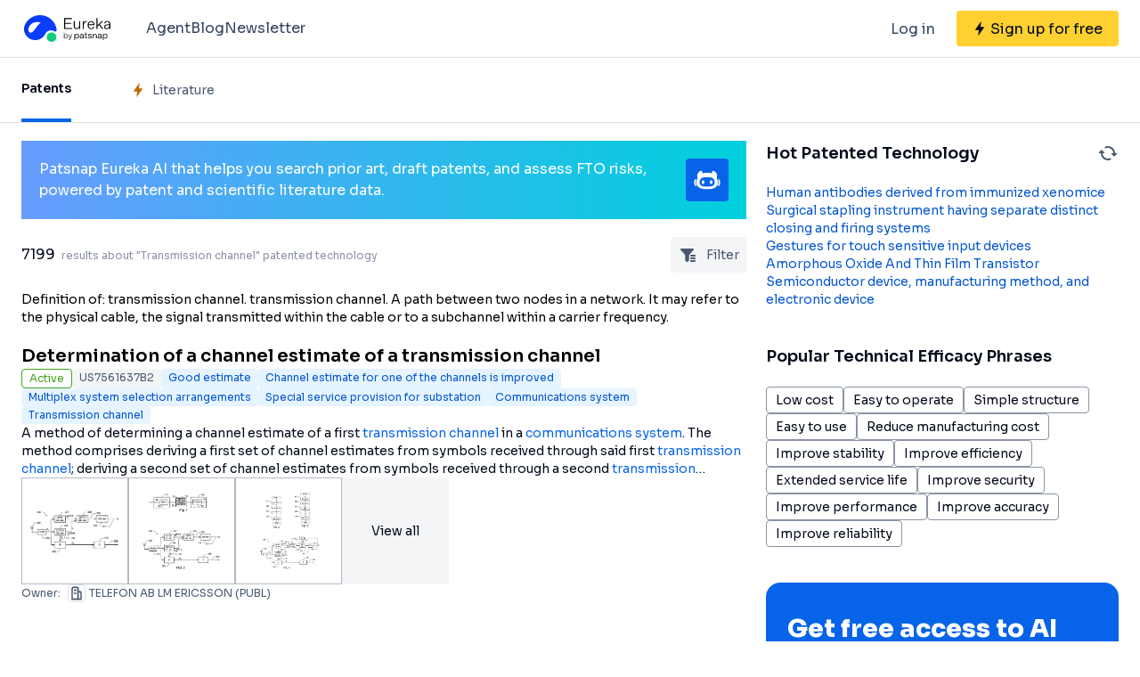

--- FILE ---
content_type: text/html;charset=utf-8
request_url: https://eureka.patsnap.com/topic-patents-transmission-channel
body_size: 75382
content:
<!DOCTYPE html>
<html lang="en">
<head><meta charset="utf-8">
<title>Transmission channel patented technology retrieval search results - Eureka | Patsnap</title>
<meta name="viewport" content="width=device-width, initial-scale=1, viewport-fit=cover">
<link rel="preconnect" href="https://fonts.googleapis.com">
<link rel="preconnect" href="https://fonts.gstatic.com">
<link rel="stylesheet" href="https://fonts.googleapis.com/css2?family=Sora:wght@400;600;700;800&display=swap">
<script>
      (function(){
        setTimeout(function(){
          (function(w,d,s,l,i){
            w[l]=w[l]||[];w[l].push({'gtm.start':new Date().getTime(),event:'gtm.js'});var body=d.getElementsByTagName('body')[0],j=d.createElement(s),dl=l!='dataLayer'?'&l='+l:'';j.defer=true;j.src='https://www.googletagmanager.com/gtm.js?id='+i+dl;body.appendChild(j);
          })(window,document,'script','dataLayer','GTM-PRDLLN6');
        },10000)
      })()</script>
<meta name="description" content="This page includes the patent name, patent number, legal status, invention/applicant, technical efficacy and accompanying drawings of Transmission channel-related invention patents and utility model patents, which can be searched for their Transmission channel-related patent result data, and can also be analyzed for Transmission channel-related patent technical data.">
<meta name="keywords" content="Transmission channel patent query,Transmission channel patent retrieval,Transmission channel invention patent,Transmission channel utility model patent,Transmission channel technology patent.">
<meta name="api-response-time" content="22.19ms">
<meta name="api-response-xCorrelationId" content="3752e343-0f3c-413c-b79f-04d9e6133147">
<link rel="canonical" href="https://eureka.patsnap.com/topic-patents-transmission-channel">
<script type="application/ld+json">{"@context":"https://schema.org","@type":"Organization","url":"https://eureka.patsnap.com","logo":"https://eureka.patsnap.com/logo.svg"}</script>
<script type="application/ld+json">{"@context":"http://schema.org","@type":"BreadcrumbList","itemListElement":[{"@type":"ListItem","position":1,"name":"Eureka","item":"https://eureka.patsnap.com"},{"@type":"ListItem","position":2,"name":"Transmission channel","item":"https://eureka.patsnap.com/topic-patents-transmission-channel"}]}</script>
<script type="application/ld+json">{"@context":"https://schema.org","@type":"FAQPage","mainEntity":{"@type":"Question","name":"How to Transmission channel?","acceptedAnswer":{"@type":"Answer","text":"Determination of a channel estimate of a transmission channel,Coding scheme for a wireless communication system,Multiple-input, multiple-output (MIMO) systems with multiple transmission modes,Bipolar reading technique for a memory cell having an electrically floating body transistor,Wireless transmission using an adaptive transmit antenna array"}}}</script><link rel="modulepreload" as="script" crossorigin href="https://static-eureka.patsnap.com/ssr/23.2.0/_nuxt/entry.a44fc963.js"><link rel="preload" as="style" href="https://static-eureka.patsnap.com/ssr/23.2.0/_nuxt/entry.61b1800c.css"><link rel="modulepreload" as="script" crossorigin href="https://static-eureka.patsnap.com/ssr/23.2.0/_nuxt/setEurekaLoginCookie.37360b48.js"><link rel="modulepreload" as="script" crossorigin href="https://static-eureka.patsnap.com/ssr/23.2.0/_nuxt/runtime-core.esm-bundler.cf93666e.js"><link rel="modulepreload" as="script" crossorigin href="https://static-eureka.patsnap.com/ssr/23.2.0/_nuxt/params.18b49f5f.js"><link rel="modulepreload" as="script" crossorigin href="https://static-eureka.patsnap.com/ssr/23.2.0/_nuxt/paths.c141040e.js"><link rel="modulepreload" as="script" crossorigin href="https://static-eureka.patsnap.com/ssr/23.2.0/_nuxt/useLinks.e8e8ef9a.js"><link rel="modulepreload" as="script" crossorigin href="https://static-eureka.patsnap.com/ssr/23.2.0/_nuxt/results.6f25fecf.js"><link rel="modulepreload" as="script" crossorigin href="https://static-eureka.patsnap.com/ssr/23.2.0/_nuxt/TheFooter.vue.9ac13357.js"><link rel="modulepreload" as="script" crossorigin href="https://static-eureka.patsnap.com/ssr/23.2.0/_nuxt/client-only.72929718.js"><link rel="modulepreload" as="script" crossorigin href="https://static-eureka.patsnap.com/ssr/23.2.0/_nuxt/arrowDown.1af7787e.js"><link rel="modulepreload" as="script" crossorigin href="https://static-eureka.patsnap.com/ssr/23.2.0/_nuxt/arrowUp.99e3c4cf.js"><link rel="modulepreload" as="script" crossorigin href="https://static-eureka.patsnap.com/ssr/23.2.0/_nuxt/CloseBig.f45056f8.js"><link rel="modulepreload" as="script" crossorigin href="https://static-eureka.patsnap.com/ssr/23.2.0/_nuxt/flash.0aa6d1cf.js"><link rel="modulepreload" as="script" crossorigin href="https://static-eureka.patsnap.com/ssr/23.2.0/_nuxt/eureka.aa56ff3b.js"><link rel="modulepreload" as="script" crossorigin href="https://static-eureka.patsnap.com/ssr/23.2.0/_nuxt/shark.22b31040.js"><link rel="modulepreload" as="script" crossorigin href="https://static-eureka.patsnap.com/ssr/23.2.0/_nuxt/AiBanner.vue.149e439f.js"><link rel="modulepreload" as="script" crossorigin href="https://static-eureka.patsnap.com/ssr/23.2.0/_nuxt/RightAsideWords.vue.d523bdd6.js"><link rel="modulepreload" as="script" crossorigin href="https://static-eureka.patsnap.com/ssr/23.2.0/_nuxt/changeOther.74841ec5.js"><link rel="modulepreload" as="script" crossorigin href="https://static-eureka.patsnap.com/ssr/23.2.0/_nuxt/useEurekaFetch.f5b94818.js"><link rel="modulepreload" as="script" crossorigin href="https://static-eureka.patsnap.com/ssr/23.2.0/_nuxt/generateLink.86b745a4.js"><link rel="modulepreload" as="script" crossorigin href="https://static-eureka.patsnap.com/ssr/23.2.0/_nuxt/enum.341e8776.js"><link rel="modulepreload" as="script" crossorigin href="https://static-eureka.patsnap.com/ssr/23.2.0/_nuxt/StartFreeTrialAside.client.vue.8fe05345.js"><link rel="modulepreload" as="script" crossorigin href="https://static-eureka.patsnap.com/ssr/23.2.0/_nuxt/index.686eaa56.js"><link rel="modulepreload" as="script" crossorigin href="https://static-eureka.patsnap.com/ssr/23.2.0/_nuxt/useTrial.98df47f9.js"><link rel="modulepreload" as="script" crossorigin href="https://static-eureka.patsnap.com/ssr/23.2.0/_nuxt/_topic_.01e593b8.js"><link rel="modulepreload" as="script" crossorigin href="https://static-eureka.patsnap.com/ssr/23.2.0/_nuxt/RefineFilter.05f81aa8.js"><link rel="modulepreload" as="script" crossorigin href="https://static-eureka.patsnap.com/ssr/23.2.0/_nuxt/ArrowSmallUp.5355d034.js"><link rel="modulepreload" as="script" crossorigin href="https://static-eureka.patsnap.com/ssr/23.2.0/_nuxt/PatentCard.vue.c85337e7.js"><link rel="modulepreload" as="script" crossorigin href="https://static-eureka.patsnap.com/ssr/23.2.0/_nuxt/LegalStatus.vue.248d51b6.js"><link rel="modulepreload" as="script" crossorigin href="https://static-eureka.patsnap.com/ssr/23.2.0/_nuxt/getAbstInnerText.ae85b87f.js"><link rel="modulepreload" as="script" crossorigin href="https://static-eureka.patsnap.com/ssr/23.2.0/_nuxt/_baseFindIndex.122ed7a6.js"><link rel="modulepreload" as="script" crossorigin href="https://static-eureka.patsnap.com/ssr/23.2.0/_nuxt/RecommendKeywords.vue.7601f597.js"><link rel="modulepreload" as="script" crossorigin href="https://static-eureka.patsnap.com/ssr/23.2.0/_nuxt/useInitResultHead.ec9c401b.js"><link rel="modulepreload" as="script" crossorigin href="https://static-eureka.patsnap.com/ssr/23.2.0/_nuxt/composables.b0a8c69a.js"><link rel="modulepreload" as="script" crossorigin href="https://static-eureka.patsnap.com/ssr/23.2.0/_nuxt/initLogoSchema.9837c79c.js"><link rel="modulepreload" as="script" crossorigin href="https://static-eureka.patsnap.com/ssr/23.2.0/_nuxt/escape.3cf3619c.js"><link rel="modulepreload" as="script" crossorigin href="https://static-eureka.patsnap.com/ssr/23.2.0/_nuxt/useResultFetchData.71c36418.js"><link rel="modulepreload" as="script" crossorigin href="https://static-eureka.patsnap.com/ssr/23.2.0/_nuxt/useLegalStatus.d8198072.js"><link rel="prefetch" as="script" crossorigin href="https://static-eureka.patsnap.com/ssr/23.2.0/_nuxt/aggregation.2308bca1.js"><link rel="prefetch" as="script" crossorigin href="https://static-eureka.patsnap.com/ssr/23.2.0/_nuxt/article-detail.d72800e2.js"><link rel="prefetch" as="style" href="https://static-eureka.patsnap.com/ssr/23.2.0/_nuxt/article-detail.a45f153c.css"><link rel="prefetch" as="style" href="https://static-eureka.patsnap.com/ssr/23.2.0/_nuxt/AirBanner.eead1834.css"><link rel="prefetch" as="script" crossorigin href="https://static-eureka.patsnap.com/ssr/23.2.0/_nuxt/AirBanner.vue.0cad166c.js"><link rel="prefetch" as="script" crossorigin href="https://static-eureka.patsnap.com/ssr/23.2.0/_nuxt/default.a6c77973.js"><link rel="prefetch" as="script" crossorigin href="https://static-eureka.patsnap.com/ssr/23.2.0/_nuxt/PromotionFooter.vue.d2585b3d.js"><link rel="prefetch" as="script" crossorigin href="https://static-eureka.patsnap.com/ssr/23.2.0/_nuxt/detail.7b5c0b3e.js"><link rel="prefetch" as="script" crossorigin href="https://static-eureka.patsnap.com/ssr/23.2.0/_nuxt/ip.4de8d5e6.js"><link rel="prefetch" as="style" href="https://static-eureka.patsnap.com/ssr/23.2.0/_nuxt/ip.2368d674.css"><link rel="prefetch" as="style" href="https://static-eureka.patsnap.com/ssr/23.2.0/_nuxt/nuxt-icon.4544dae2.css"><link rel="prefetch" as="script" crossorigin href="https://static-eureka.patsnap.com/ssr/23.2.0/_nuxt/nuxt-icon.vue.c0178084.js"><link rel="prefetch" as="script" crossorigin href="https://static-eureka.patsnap.com/ssr/23.2.0/_nuxt/useEurekaIpTrack.2b1d3dd0.js"><link rel="prefetch" as="script" crossorigin href="https://static-eureka.patsnap.com/ssr/23.2.0/_nuxt/_plugin-vue_export-helper.c27b6911.js"><link rel="prefetch" as="script" crossorigin href="https://static-eureka.patsnap.com/ssr/23.2.0/_nuxt/ls.29dcc9ce.js"><link rel="prefetch" as="script" crossorigin href="https://static-eureka.patsnap.com/ssr/23.2.0/_nuxt/rocket.fb4343da.js"><link rel="prefetch" as="script" crossorigin href="https://static-eureka.patsnap.com/ssr/23.2.0/_nuxt/material-detail.60a68594.js"><link rel="prefetch" as="style" href="https://static-eureka.patsnap.com/ssr/23.2.0/_nuxt/material-detail.6b40efb2.css"><link rel="prefetch" as="script" crossorigin href="https://static-eureka.patsnap.com/ssr/23.2.0/_nuxt/project-detail.805d1d67.js"><link rel="prefetch" as="style" href="https://static-eureka.patsnap.com/ssr/23.2.0/_nuxt/project-detail.df650571.css"><link rel="prefetch" as="script" crossorigin href="https://static-eureka.patsnap.com/ssr/23.2.0/_nuxt/useReportDetailFetchData.b29cff47.js"><link rel="prefetch" as="script" crossorigin href="https://static-eureka.patsnap.com/ssr/23.2.0/_nuxt/promotion.ba5a577b.js"><link rel="prefetch" as="script" crossorigin href="https://static-eureka.patsnap.com/ssr/23.2.0/_nuxt/report-archive.5d5bf851.js"><link rel="prefetch" as="script" crossorigin href="https://static-eureka.patsnap.com/ssr/23.2.0/_nuxt/error-component.ed0ef1f1.js"><link rel="prefetch" as="script" crossorigin href="https://static-eureka.patsnap.com/ssr/23.2.0/_nuxt/FreeTrial.client.vue.d76377d6.js"><link rel="prefetch" as="script" crossorigin href="https://static-eureka.patsnap.com/ssr/23.2.0/_nuxt/forEach.e34dc653.js"><link rel="prefetch" as="script" crossorigin href="https://static-eureka.patsnap.com/ssr/23.2.0/_nuxt/isEmpty.2bc08057.js"><link rel="prefetch" as="script" crossorigin href="https://static-eureka.patsnap.com/ssr/23.2.0/_nuxt/toast.38ea6976.js"><link rel="prefetch" as="image" type="image/png" href="https://static-eureka.patsnap.com/ssr/23.2.0/_nuxt/eureka.2ee50a03.png"><link rel="prefetch" as="image" type="image/png" href="https://static-eureka.patsnap.com/ssr/23.2.0/_nuxt/eurekaAir.c0c8977d.png"><link rel="prefetch" as="image" type="image/png" href="https://static-eureka.patsnap.com/ssr/23.2.0/_nuxt/eurekaMaterials.50f2c21f.png"><link rel="prefetch" as="image" type="image/png" href="https://static-eureka.patsnap.com/ssr/23.2.0/_nuxt/techMind.1a544424.png"><link rel="prefetch" as="image" type="image/png" href="https://static-eureka.patsnap.com/ssr/23.2.0/_nuxt/techMonitor.ab738345.png"><link rel="prefetch" as="image" type="image/png" href="https://static-eureka.patsnap.com/ssr/23.2.0/_nuxt/techResearch.ecca7dfa.png"><link rel="prefetch" as="image" type="image/png" href="https://static-eureka.patsnap.com/ssr/23.2.0/_nuxt/techRisk.a50f07b4.png"><link rel="prefetch" as="image" type="image/png" href="https://static-eureka.patsnap.com/ssr/23.2.0/_nuxt/techSeek.68b1c5de.png"><link rel="prefetch" as="script" crossorigin href="https://static-eureka.patsnap.com/ssr/23.2.0/_nuxt/FreeTrial.client.d7fffdc3.js"><link rel="stylesheet" href="https://static-eureka.patsnap.com/ssr/23.2.0/_nuxt/entry.61b1800c.css"></head>
<body ><div id="__nuxt"><!--[--><div><header class="ssr-page-head sticky top-0 z-[1000] border-b border-b-grey-40 bg-white" frompage="eureka-seo-patent-list"><div class="mx-auto flex h-16 max-w-[1280px] items-center justify-between px-4 py-4 md:px-6"><div class="flex items-center"><a href="https://eureka.patsnap.com" target="_blank" title="Eureka" aria-label="Eureka logo" data-track="HEADER_CLICK_LOGO"><span></span></a><div class="hidden lg:block"><div class="flex flex-row gap-10 pl-10"><!--[--><div class="group/menu flex flex-row items-center gap-2 text-grey-600"><a href="https://eureka.patsnap.com/blog/eureka-ai-agent/" title="Agent" alt="Agent" target="_blank" class="cursor-pointer hover:text-eureka-600">Agent</a><!----></div><div class="group/menu flex flex-row items-center gap-2 text-grey-600"><a href="https://eureka.patsnap.com/blog/" title="Blog" alt="Blog" target="_blank" class="cursor-pointer hover:text-eureka-600">Blog</a><!----></div><div class="group/menu flex flex-row items-center gap-2 text-grey-600"><a href="https://eureka.patsnap.com/monitor/#/topics?from=eureka-seo-patent-list" title="Newsletter" alt="Newsletter" target="_blank" class="cursor-pointer hover:text-eureka-600">Newsletter</a><!----></div><!--]--></div></div></div><div class="flex items-center"><div from-page="eureka-seo-patent-list" class="hidden sm:block"></div><button data-track="HEADER_REGISTER_BUTTON" type="button" data-trial aria-label="Sign up for free" class="flex h-10 items-center justify-center rounded bg-[#FFD02F] px-2 hover:bg-[#FFB800]"><svg width="16" height="16" xmlns="http://www.w3.org/2000/svg" class="ml-[10px] fill-black"><path d="M12.707 6.271H8.93l.744-6.12a.136.136 0 00-.073-.14.113.113 0 00-.141.04L3.06 9.206a.352.352 0 00-.03.341c.048.111.15.182.262.182H7.07l-.744 6.12a.136.136 0 00.073.14c.05.024.108.007.141-.04l6.399-9.155a.352.352 0 00.03-.341.292.292 0 00-.262-.182z"></path></svg><span class="pt-[12px] pb-[10px] pl-1 pr-[10px] text-black md:hidden"> Free Trial </span><span class="hidden pt-[12px] pb-[10px] pl-1 pr-[10px] text-black md:block"> Sign up for free </span></button><div class="group/menu ml-2 h-14 w-14 p-2 hover:cursor-pointer lg:hidden"><div class="flex h-10 w-10 items-center justify-center rounded hover:bg-grey-hover"><svg width="24" height="24" xmlns="http://www.w3.org/2000/svg" xmlns:xlink="http://www.w3.org/1999/xlink" viewBox="0 0 24 24" class="h-6 w-6 text-2xl"><path d="M5 6h14a1 1 0 0 1 0 2H5a1 1 0 1 1 0-2zm0 10h14a1 1 0 0 1 0 2H5a1 1 0 0 1 0-2zm0-5h14a1 1 0 0 1 0 2H5a1 1 0 0 1 0-2z"></path></svg></div><div style="display:none;" class="absolute left-0 top-[65px] h-screen w-screen overflow-auto bg-white px-4 pt-2 pb-[65px]"><!--[--><div class="flex select-none flex-col border-b border-grey-40"><div class="flex h-20 flex-row items-center justify-between rounded p-2 text-base"><a href="https://eureka.patsnap.com/blog/eureka-ai-agent/" title="Agent" alt="Agent" target="_blank" class="flex flex-1 flex-row items-center gap-2 font-semibold"><div class="flex-1"><p>Agent</p></div></a></div><div style="display:none;" class="flex flex-col"><!--[--><!--]--></div></div><div class="flex select-none flex-col border-b border-grey-40"><div class="flex h-20 flex-row items-center justify-between rounded p-2 text-base"><a href="https://eureka.patsnap.com/blog/" title="Blog" alt="Blog" target="_blank" class="flex flex-1 flex-row items-center gap-2 font-semibold"><div class="flex-1"><p>Blog</p></div></a></div><div style="display:none;" class="flex flex-col"><!--[--><!--]--></div></div><div class="flex select-none flex-col border-b border-grey-40"><div class="flex h-20 flex-row items-center justify-between rounded p-2 text-base"><a href="https://eureka.patsnap.com/monitor/#/topics?from=eureka-seo-patent-list" title="Newsletter" alt="Newsletter" target="_blank" class="flex flex-1 flex-row items-center gap-2 font-semibold"><div class="flex-1"><p>Newsletter</p></div></a></div><div style="display:none;" class="flex flex-col"><!--[--><!--]--></div></div><!--]--></div></div></div></div></header><div class="ssr-page-body max-h-[100vh] overflow-y-auto"><div class="ssr-page-body-content"><div class="border-b border-grey-40"><div class="m-auto grid max-w-[1280px] grid-cols-4 justify-items-start px-4 md:grid-cols-10 md:px-6"><div class="cursor-pointer border-b-4 border-eureka-500 py-4 text-sm font-semibold text-black md:py-5 lg:py-6"> Patents </div><div data-track="LIST_LITERATURE" data-trial class="flex cursor-pointer items-center py-4 text-sm text-grey-450 md:py-5 lg:py-6"><svg width="16" height="16" xmlns="http://www.w3.org/2000/svg" class="mr-2 fill-yellow-600"><path d="M12.707 6.271H8.93l.744-6.12a.136.136 0 00-.073-.14.113.113 0 00-.141.04L3.06 9.206a.352.352 0 00-.03.341c.048.111.15.182.262.182H7.07l-.744 6.12a.136.136 0 00.073.14c.05.024.108.007.141-.04l6.399-9.155a.352.352 0 00.03-.341.292.292 0 00-.262-.182z"></path></svg> Literature </div></div></div><div class="mx-auto max-w-[1280px] px-4 py-5 md:px-6 lg:grid lg:grid-cols-3 lg:gap-[22px]"><div class="lg:col-span-2"><div class="mb-5 bg-gradient-to-r from-[#679CFF] to-[#00D0DD] p-5 text-white" data-track="LIST_CLICK_TOP_COPILOT"><div class="m-auto flex max-w-[1280px] items-center gap-4"><div><div> Patsnap Eureka AI that helps you search prior art, draft patents, and assess FTO risks, powered by patent and scientific literature data. </div></div><a href="/ai" target="_blank" class="flex shrink-0 items-center justify-center gap-2 rounded bg-eureka-500 px-2 py-2 font-medium text-white" title="Learn more AI"><svg width="32" height="32" viewBox="0 0 32 32" fill="none" xmlns="http://www.w3.org/2000/svg" class="fill-white align-middle"><path d="M29.2935 15.176C29.3852 15.176 29.4716 15.219 29.525 15.2934C30.1038 16.0985 31.0299 17.7474 30.5171 20.0548C30.0625 22.1003 29.3207 22.5932 29.0992 22.6979C29.062 22.7152 29.0217 22.7231 28.9808 22.7231H28.0751C27.8509 22.7231 27.7111 22.4774 27.8295 22.2867C28.1673 21.7425 28.6765 20.7211 28.7655 19.4079C28.8677 17.8962 28.5052 16.2446 28.3239 15.5338C28.2773 15.352 28.4146 15.176 28.6026 15.176H29.2935ZM2.70599 15.176C2.61432 15.176 2.52789 15.219 2.47446 15.2934C1.89565 16.0985 0.969557 17.7474 1.48237 20.0548C1.93703 22.1003 2.67875 22.5932 2.90032 22.6979C2.93751 22.7152 2.97784 22.7231 3.0187 22.7231H3.92437C4.14856 22.7231 4.28841 22.4774 4.17003 22.2867C3.83218 21.7425 3.32303 20.7211 3.23399 19.4079C3.13184 17.8962 3.49432 16.2446 3.67556 15.5338C3.72218 15.352 3.58494 15.176 3.39689 15.176H2.70546H2.70599Z" fill="white"></path><path d="M27.1179 14.8843C27.032 14.7057 26.9467 14.5349 26.8623 14.3673C27.0577 13.0379 27.1834 11.7053 27.1347 10.6415C27.0609 9.02604 24.7886 5.37823 22.4147 5.76952C21.5279 5.91566 21.2481 7.09528 21.3058 8.71804C19.5887 8.07009 16.8932 7.98471 15.9996 7.98471C15.106 7.98471 12.4104 8.07009 10.6934 8.71804C10.7505 7.0958 10.4713 5.91618 9.58447 5.76952C7.21162 5.37875 4.93881 9.02604 4.86495 10.6415C4.81623 11.7053 4.94195 13.0379 5.13733 14.3673C5.053 14.5344 4.96814 14.7057 4.88171 14.8843C3.90638 16.9078 3.50985 19.1356 4.349 21.3434C5.53909 24.4732 8.72071 25.7921 11.719 26.1216C12.1092 26.1646 14.3611 26.2594 15.9996 26.2594C17.638 26.2594 19.8899 26.1646 20.2801 26.1216C23.2784 25.7921 26.46 24.4732 27.6501 21.3434C28.4898 19.1361 28.0938 16.9078 27.1179 14.8843ZM24.4051 19.7573C23.9196 22.1936 22.0244 22.9384 20.1591 23.2349C18.8926 23.4366 16.6585 23.4261 16.0001 23.4261C15.3417 23.4261 13.1076 23.4366 11.841 23.2349C9.97576 22.9379 8.08114 22.193 7.59504 19.7573C7.13933 17.4704 8.02876 14.7277 10.2408 13.712C11.1585 13.2904 12.1773 13.1212 13.1768 13.0363C13.4114 13.0164 16.0001 12.9174 16.0001 12.9619C16.0001 12.9169 18.5888 13.0159 18.8234 13.0363C19.8229 13.1217 20.8411 13.2909 21.7594 13.712C23.9719 14.7282 24.8614 17.4709 24.4051 19.7573Z" fill="white"></path><path d="M11.4169 20.5624C10.6936 20.5624 10.1074 19.9763 10.1074 19.2529V17.6815C10.1074 16.9581 10.6936 16.3719 11.4169 16.3719C12.1403 16.3719 12.7265 16.9581 12.7265 17.6815V19.2529C12.7265 19.9763 12.1403 20.5624 11.4169 20.5624ZM21.8931 19.2529V17.6815C21.8931 16.9581 21.307 16.3719 20.5836 16.3719C19.8602 16.3719 19.2741 16.9581 19.2741 17.6815V19.2529C19.2741 19.9763 19.8602 20.5624 20.5836 20.5624C21.307 20.5624 21.8931 19.9763 21.8931 19.2529Z" fill="white"></path></svg></a></div></div><!--[--><!--[--><div><div class="mb-5 flex justify-between"><h1 class="mr-2 self-center line-clamp-2"><span class="mr-1 text-base text-black">7199</span><span class="text-xs text-grey-90"> results about &quot;Transmission channel&quot; patented technology </span></h1><div class="m-w-[40px] group relative flex h-[40px] cursor-pointer items-center rounded bg-grey-20 px-2"><svg width="24" height="24" viewBox="0 0 24 24" fill="none" xmlns="http://www.w3.org/2000/svg"><path d="M8.35724 17.7387V12.2197L3.35923 6.69378C3.22344 6.55022 3.11876 6.38017 3.05173 6.19429C2.97656 5.98556 2.98353 5.75608 3.07123 5.5523C3.16338 5.3511 3.32852 5.1924 3.53323 5.10831C3.71572 5.03296 3.91184 4.99619 4.10923 5.00031H16.8908C17.1113 5.00031 17.3048 5.03631 17.4668 5.10831C17.6813 5.20281 17.8418 5.3558 17.9288 5.5523C18.0165 5.75608 18.0234 5.98556 17.9483 6.19429C17.8812 6.38017 17.7766 6.55022 17.6408 6.69378L12.6458 12.2197V17.9728C12.6458 19.0924 11.7381 20 10.6185 20C9.36966 20 8.35724 18.9876 8.35724 17.7387Z" fill="#495973"></path><path fill-rule="evenodd" clip-rule="evenodd" d="M15 15H19.032C19.5842 15 20.032 15.4477 20.032 16C20.032 16.5523 19.5842 17 19.032 17H15C14.4477 17 14 16.5523 14 16C14 15.4477 14.4477 15 15 15Z" fill="#495973"></path><path fill-rule="evenodd" clip-rule="evenodd" d="M15 12H19.032C19.5842 12 20.032 12.4477 20.032 13C20.032 13.5523 19.5842 14 19.032 14H15C14.4477 14 14 13.5523 14 13C14 12.4477 14.4477 12 15 12Z" fill="#495973"></path><path fill-rule="evenodd" clip-rule="evenodd" d="M15 18H19.032C19.5842 18 20.032 18.4477 20.032 19C20.032 19.5523 19.5842 20 19.032 20H15C14.4477 20 14 19.5523 14 19C14 18.4477 14.4477 18 15 18Z" fill="#495973"></path></svg><span class="ml-2 hidden text-sm text-grey-450 lg:inline">Filter</span><div class="z-10 w-[246px] rounded border border-grey-60 bg-white p-2 invisible absolute top-10 right-0 group-hover:visible"><!--[--><div data-track="click_view_more_filter" data-trial class="flex justify-between py-2 px-1 text-sm text-grey-450 hover:bg-grey-20"><div class="mr-1 flex shrink-0 items-center"><svg width="16" height="16" xmlns="http://www.w3.org/2000/svg" class="mr-2 fill-yellow-600"><path d="M12.707 6.271H8.93l.744-6.12a.136.136 0 00-.073-.14.113.113 0 00-.141.04L3.06 9.206a.352.352 0 00-.03.341c.048.111.15.182.262.182H7.07l-.744 6.12a.136.136 0 00.073.14c.05.024.108.007.141-.04l6.399-9.155a.352.352 0 00.03-.341.292.292 0 00-.262-.182z"></path></svg> Efficacy Topic</div><svg width="24" height="24" fill="none" xmlns="http://www.w3.org/2000/svg"><path d="M10 7.5l4.5 4.5-4.5 4.5" stroke="currentColor" stroke-width="2" stroke-linecap="round" stroke-linejoin="round"></path></svg></div><div data-track="click_view_more_filter" data-trial class="flex justify-between py-2 px-1 text-sm text-grey-450 hover:bg-grey-20"><div class="mr-1 flex shrink-0 items-center"><svg width="16" height="16" xmlns="http://www.w3.org/2000/svg" class="mr-2 fill-yellow-600"><path d="M12.707 6.271H8.93l.744-6.12a.136.136 0 00-.073-.14.113.113 0 00-.141.04L3.06 9.206a.352.352 0 00-.03.341c.048.111.15.182.262.182H7.07l-.744 6.12a.136.136 0 00.073.14c.05.024.108.007.141-.04l6.399-9.155a.352.352 0 00.03-.341.292.292 0 00-.262-.182z"></path></svg> Property</div><svg width="24" height="24" fill="none" xmlns="http://www.w3.org/2000/svg"><path d="M10 7.5l4.5 4.5-4.5 4.5" stroke="currentColor" stroke-width="2" stroke-linecap="round" stroke-linejoin="round"></path></svg></div><div data-track="click_view_more_filter" data-trial class="flex justify-between py-2 px-1 text-sm text-grey-450 hover:bg-grey-20"><div class="mr-1 flex shrink-0 items-center"><svg width="16" height="16" xmlns="http://www.w3.org/2000/svg" class="mr-2 fill-yellow-600"><path d="M12.707 6.271H8.93l.744-6.12a.136.136 0 00-.073-.14.113.113 0 00-.141.04L3.06 9.206a.352.352 0 00-.03.341c.048.111.15.182.262.182H7.07l-.744 6.12a.136.136 0 00.073.14c.05.024.108.007.141-.04l6.399-9.155a.352.352 0 00.03-.341.292.292 0 00-.262-.182z"></path></svg> Owner</div><svg width="24" height="24" fill="none" xmlns="http://www.w3.org/2000/svg"><path d="M10 7.5l4.5 4.5-4.5 4.5" stroke="currentColor" stroke-width="2" stroke-linecap="round" stroke-linejoin="round"></path></svg></div><div data-track="click_view_more_filter" data-trial class="flex justify-between py-2 px-1 text-sm text-grey-450 hover:bg-grey-20"><div class="mr-1 flex shrink-0 items-center"><svg width="16" height="16" xmlns="http://www.w3.org/2000/svg" class="mr-2 fill-yellow-600"><path d="M12.707 6.271H8.93l.744-6.12a.136.136 0 00-.073-.14.113.113 0 00-.141.04L3.06 9.206a.352.352 0 00-.03.341c.048.111.15.182.262.182H7.07l-.744 6.12a.136.136 0 00.073.14c.05.024.108.007.141-.04l6.399-9.155a.352.352 0 00.03-.341.292.292 0 00-.262-.182z"></path></svg> Technical Advancement</div><svg width="24" height="24" fill="none" xmlns="http://www.w3.org/2000/svg"><path d="M10 7.5l4.5 4.5-4.5 4.5" stroke="currentColor" stroke-width="2" stroke-linecap="round" stroke-linejoin="round"></path></svg></div><div data-track="click_view_more_filter" data-trial class="flex justify-between py-2 px-1 text-sm text-grey-450 hover:bg-grey-20"><div class="mr-1 flex shrink-0 items-center"><svg width="16" height="16" xmlns="http://www.w3.org/2000/svg" class="mr-2 fill-yellow-600"><path d="M12.707 6.271H8.93l.744-6.12a.136.136 0 00-.073-.14.113.113 0 00-.141.04L3.06 9.206a.352.352 0 00-.03.341c.048.111.15.182.262.182H7.07l-.744 6.12a.136.136 0 00.073.14c.05.024.108.007.141-.04l6.399-9.155a.352.352 0 00.03-.341.292.292 0 00-.262-.182z"></path></svg> Application Domain</div><svg width="24" height="24" fill="none" xmlns="http://www.w3.org/2000/svg"><path d="M10 7.5l4.5 4.5-4.5 4.5" stroke="currentColor" stroke-width="2" stroke-linecap="round" stroke-linejoin="round"></path></svg></div><div data-track="click_view_more_filter" data-trial class="flex justify-between py-2 px-1 text-sm text-grey-450 hover:bg-grey-20"><div class="mr-1 flex shrink-0 items-center"><svg width="16" height="16" xmlns="http://www.w3.org/2000/svg" class="mr-2 fill-yellow-600"><path d="M12.707 6.271H8.93l.744-6.12a.136.136 0 00-.073-.14.113.113 0 00-.141.04L3.06 9.206a.352.352 0 00-.03.341c.048.111.15.182.262.182H7.07l-.744 6.12a.136.136 0 00.073.14c.05.024.108.007.141-.04l6.399-9.155a.352.352 0 00.03-.341.292.292 0 00-.262-.182z"></path></svg> Technology Topic</div><svg width="24" height="24" fill="none" xmlns="http://www.w3.org/2000/svg"><path d="M10 7.5l4.5 4.5-4.5 4.5" stroke="currentColor" stroke-width="2" stroke-linecap="round" stroke-linejoin="round"></path></svg></div><div data-track="click_view_more_filter" data-trial class="flex justify-between py-2 px-1 text-sm text-grey-450 hover:bg-grey-20"><div class="mr-1 flex shrink-0 items-center"><svg width="16" height="16" xmlns="http://www.w3.org/2000/svg" class="mr-2 fill-yellow-600"><path d="M12.707 6.271H8.93l.744-6.12a.136.136 0 00-.073-.14.113.113 0 00-.141.04L3.06 9.206a.352.352 0 00-.03.341c.048.111.15.182.262.182H7.07l-.744 6.12a.136.136 0 00.073.14c.05.024.108.007.141-.04l6.399-9.155a.352.352 0 00.03-.341.292.292 0 00-.262-.182z"></path></svg> Technology Field Word</div><svg width="24" height="24" fill="none" xmlns="http://www.w3.org/2000/svg"><path d="M10 7.5l4.5 4.5-4.5 4.5" stroke="currentColor" stroke-width="2" stroke-linecap="round" stroke-linejoin="round"></path></svg></div><div data-track="click_view_more_filter" data-trial class="flex justify-between py-2 px-1 text-sm text-grey-450 hover:bg-grey-20"><div class="mr-1 flex shrink-0 items-center"><svg width="16" height="16" xmlns="http://www.w3.org/2000/svg" class="mr-2 fill-yellow-600"><path d="M12.707 6.271H8.93l.744-6.12a.136.136 0 00-.073-.14.113.113 0 00-.141.04L3.06 9.206a.352.352 0 00-.03.341c.048.111.15.182.262.182H7.07l-.744 6.12a.136.136 0 00.073.14c.05.024.108.007.141-.04l6.399-9.155a.352.352 0 00.03-.341.292.292 0 00-.262-.182z"></path></svg> Patent Country/Region</div><svg width="24" height="24" fill="none" xmlns="http://www.w3.org/2000/svg"><path d="M10 7.5l4.5 4.5-4.5 4.5" stroke="currentColor" stroke-width="2" stroke-linecap="round" stroke-linejoin="round"></path></svg></div><div data-track="click_view_more_filter" data-trial class="flex justify-between py-2 px-1 text-sm text-grey-450 hover:bg-grey-20"><div class="mr-1 flex shrink-0 items-center"><svg width="16" height="16" xmlns="http://www.w3.org/2000/svg" class="mr-2 fill-yellow-600"><path d="M12.707 6.271H8.93l.744-6.12a.136.136 0 00-.073-.14.113.113 0 00-.141.04L3.06 9.206a.352.352 0 00-.03.341c.048.111.15.182.262.182H7.07l-.744 6.12a.136.136 0 00.073.14c.05.024.108.007.141-.04l6.399-9.155a.352.352 0 00.03-.341.292.292 0 00-.262-.182z"></path></svg> Patent Type</div><svg width="24" height="24" fill="none" xmlns="http://www.w3.org/2000/svg"><path d="M10 7.5l4.5 4.5-4.5 4.5" stroke="currentColor" stroke-width="2" stroke-linecap="round" stroke-linejoin="round"></path></svg></div><div data-track="click_view_more_filter" data-trial class="flex justify-between py-2 px-1 text-sm text-grey-450 hover:bg-grey-20"><div class="mr-1 flex shrink-0 items-center"><svg width="16" height="16" xmlns="http://www.w3.org/2000/svg" class="mr-2 fill-yellow-600"><path d="M12.707 6.271H8.93l.744-6.12a.136.136 0 00-.073-.14.113.113 0 00-.141.04L3.06 9.206a.352.352 0 00-.03.341c.048.111.15.182.262.182H7.07l-.744 6.12a.136.136 0 00.073.14c.05.024.108.007.141-.04l6.399-9.155a.352.352 0 00.03-.341.292.292 0 00-.262-.182z"></path></svg> Patent Status</div><svg width="24" height="24" fill="none" xmlns="http://www.w3.org/2000/svg"><path d="M10 7.5l4.5 4.5-4.5 4.5" stroke="currentColor" stroke-width="2" stroke-linecap="round" stroke-linejoin="round"></path></svg></div><div data-track="click_view_more_filter" data-trial class="flex justify-between py-2 px-1 text-sm text-grey-450 hover:bg-grey-20"><div class="mr-1 flex shrink-0 items-center"><svg width="16" height="16" xmlns="http://www.w3.org/2000/svg" class="mr-2 fill-yellow-600"><path d="M12.707 6.271H8.93l.744-6.12a.136.136 0 00-.073-.14.113.113 0 00-.141.04L3.06 9.206a.352.352 0 00-.03.341c.048.111.15.182.262.182H7.07l-.744 6.12a.136.136 0 00.073.14c.05.024.108.007.141-.04l6.399-9.155a.352.352 0 00.03-.341.292.292 0 00-.262-.182z"></path></svg> Application Year</div><svg width="24" height="24" fill="none" xmlns="http://www.w3.org/2000/svg"><path d="M10 7.5l4.5 4.5-4.5 4.5" stroke="currentColor" stroke-width="2" stroke-linecap="round" stroke-linejoin="round"></path></svg></div><div data-track="click_view_more_filter" data-trial class="flex justify-between py-2 px-1 text-sm text-grey-450 hover:bg-grey-20"><div class="mr-1 flex shrink-0 items-center"><svg width="16" height="16" xmlns="http://www.w3.org/2000/svg" class="mr-2 fill-yellow-600"><path d="M12.707 6.271H8.93l.744-6.12a.136.136 0 00-.073-.14.113.113 0 00-.141.04L3.06 9.206a.352.352 0 00-.03.341c.048.111.15.182.262.182H7.07l-.744 6.12a.136.136 0 00.073.14c.05.024.108.007.141-.04l6.399-9.155a.352.352 0 00.03-.341.292.292 0 00-.262-.182z"></path></svg> Inventor</div><svg width="24" height="24" fill="none" xmlns="http://www.w3.org/2000/svg"><path d="M10 7.5l4.5 4.5-4.5 4.5" stroke="currentColor" stroke-width="2" stroke-linecap="round" stroke-linejoin="round"></path></svg></div><!--]--></div></div></div><div class="mb-5 max-h-16 text-sm line-clamp-3">Definition of: transmission channel. transmission channel. A path between two nodes in a network. It may refer to the physical cable, the signal transmitted within the cable or to a subchannel within a carrier frequency.</div><!--[--><div class="patent-card flex flex-col gap-2 lg:gap-3 mb-10"><h2 class="text-lg font-semibold lg:text-xl cursor-pointer hover:text-eureka-600"><a href="https://eureka.patsnap.com/patent-US7561637B2" title="Determination of a channel estimate of a transmission channel" target="_blank">Determination of a channel estimate of a transmission channel</a></h2><div class="flex flex-wrap gap-x-1 gap-y-2 lg:gap-y-3"><span title="Active" style="border-color:#45A321;color:#45A321;" class="rounded border px-2 py-0.5 text-xs">Active</span><span title="US7561637B2" class="rounded bg-grey-20 px-2 py-0.5 text-xs text-grey-450">US7561637B2</span><!--[--><span title="Good estimate" class="rounded bg-eureka-75 px-2 py-0.5 text-xs text-eureka-600"><a href="https://eureka.patsnap.com/list-patents-good-estimate" target="_blank">Good estimate</a></span><span title="Channel estimate for one of the channels is improved" class="rounded bg-eureka-75 px-2 py-0.5 text-xs text-eureka-600"><!--[-->Channel estimate for one of the channels is improved<!--]--></span><!--]--><!--[--><span title="Multiplex system selection arrangements" class="rounded bg-eureka-75 px-2 py-0.5 text-xs text-eureka-600"><a href="https://eureka.patsnap.com/application-patents-multiplex-system-selection-arrangements" target="_blank">Multiplex system selection arrangements</a></span><span title="Special service provision for substation" class="rounded bg-eureka-75 px-2 py-0.5 text-xs text-eureka-600"><a href="https://eureka.patsnap.com/application-patents-special-service-provision-for-substation" target="_blank">Special service provision for substation</a></span><!--]--><!--[--><span title="Communications system" class="rounded bg-eureka-75 px-2 py-0.5 text-xs text-eureka-600"><a href="https://eureka.patsnap.com/topic-patents-communications-system" target="_blank">Communications system</a></span><span title="Transmission channel" class="rounded bg-eureka-75 px-2 py-0.5 text-xs text-eureka-600"><a href="https://eureka.patsnap.com/topic-patents-transmission-channel" target="_blank">Transmission channel</a></span><!--]--></div><div><a href="https://eureka.patsnap.com/patent-US7561637B2" title="A method of determining a channel estimate of a first transmission channel in a communications system. The method comprises deriving a first set of channel estimates from symbols received through said first transmission channel; deriving a second set of channel estimates from symbols received through a second transmission channel in the communications system; determining a scale factor between the first and second sets of channel estimates from a least squares error criterion; and determining the channel estimate of the first transmission channel as a channel estimate of the second transmission channel scaled by the determined scale factor." target="_blank" class="max-h-[3.75rem] cursor-pointer text-sm text-black line-clamp-3 hover:text-grey-450"><div>A method of determining a channel estimate of a first <a class='classify-link' href='https://eureka.patsnap.com/topic-patents-transmission-channel'>transmission channel</a> in a <a class='classify-link' href='https://eureka.patsnap.com/topic-patents-communications-system'>communications system</a>. The method comprises deriving a first set of channel estimates from symbols received through said first <a class='classify-link' href='https://eureka.patsnap.com/topic-patents-transmission-channel'>transmission channel</a>; deriving a second set of channel estimates from symbols received through a second <a class='classify-link' href='https://eureka.patsnap.com/topic-patents-transmission-channel'>transmission channel</a> in the <a class='classify-link' href='https://eureka.patsnap.com/topic-patents-communications-system'>communications system</a>; determining a scale factor between the first and second sets of channel estimates from a <a class='classify-link' href='https://eureka.patsnap.com/topic-patents-least-squares'>least squares</a> error criterion; and determining the channel estimate of the first transmission channel as a channel estimate of the second transmission channel scaled by the determined scale factor.</div></a></div><div class="flex flex-wrap gap-2"><!--[--><div class="group relative h-[120px] w-[120px] cursor-pointer border border-grey-60 px-1 py-3"><img loading="lazy" width="120" height="120" src="https://images-eureka.patsnap.com/patent_img/eb775f4f-9bff-47f4-a167-76e8a4fb3a49/US07561637-20090714-D00000.png" alt="Determination of a channel estimate of a transmission channel" title="Determination of a channel estimate of a transmission channel" class="h-full object-contain"><img loading="lazy" width="120" height="120" src="https://images-eureka.patsnap.com/patent_img/eb775f4f-9bff-47f4-a167-76e8a4fb3a49/US07561637-20090714-D00000.png" alt="Determination of a channel estimate of a transmission channel" title="Determination of a channel estimate of a transmission channel" class="absolute top-[120px] left-0 z-10 mr-2 mb-2 hidden h-[348px] min-w-[520px] border border-grey-60 bg-white object-contain px-[100px] py-4 lg:group-hover:block"></div><div class="group relative h-[120px] w-[120px] cursor-pointer border border-grey-60 px-1 py-3"><img loading="lazy" width="120" height="120" src="https://images-eureka.patsnap.com/patent_img/eb775f4f-9bff-47f4-a167-76e8a4fb3a49/US07561637-20090714-D00001.png" alt="Determination of a channel estimate of a transmission channel" title="Determination of a channel estimate of a transmission channel" class="h-full object-contain"><img loading="lazy" width="120" height="120" src="https://images-eureka.patsnap.com/patent_img/eb775f4f-9bff-47f4-a167-76e8a4fb3a49/US07561637-20090714-D00001.png" alt="Determination of a channel estimate of a transmission channel" title="Determination of a channel estimate of a transmission channel" class="absolute top-[120px] left-0 z-10 mr-2 mb-2 hidden h-[348px] min-w-[520px] border border-grey-60 bg-white object-contain px-[100px] py-4 lg:group-hover:block"></div><div class="group relative h-[120px] w-[120px] cursor-pointer border border-grey-60 px-1 py-3"><img loading="lazy" width="120" height="120" src="https://images-eureka.patsnap.com/patent_img/eb775f4f-9bff-47f4-a167-76e8a4fb3a49/US07561637-20090714-D00002.png" alt="Determination of a channel estimate of a transmission channel" title="Determination of a channel estimate of a transmission channel" class="h-full object-contain"><img loading="lazy" width="120" height="120" src="https://images-eureka.patsnap.com/patent_img/eb775f4f-9bff-47f4-a167-76e8a4fb3a49/US07561637-20090714-D00002.png" alt="Determination of a channel estimate of a transmission channel" title="Determination of a channel estimate of a transmission channel" class="absolute top-[120px] left-0 z-10 mr-2 mb-2 hidden h-[348px] min-w-[520px] border border-grey-60 bg-white object-contain px-[100px] py-4 lg:group-hover:block"></div><!--]--><a href="https://eureka.patsnap.com/patent-US7561637B2" title="View all" target="_blank" class="flex h-[120px] w-[120px] cursor-pointer items-center justify-center bg-grey-20 text-sm text-black"> View all </a></div><div class="flex items-center text-xs text-grey-450 after:clear-both after:table after:content-none"><span class="shrink-0">Owner:</span><svg width="20" height="20" fill="none" xmlns="http://www.w3.org/2000/svg" class="ml-2 mr-1 h-5 w-5 shrink-0"><path fill-rule="evenodd" clip-rule="evenodd" d="M10 2.5A2.5 2.5 0 0112.5 5v2.5h1.666c.92 0 1.667.746 1.667 1.667v7.5c0 .46-.373.833-.834.833H5a.833.833 0 01-.833-.833V5a2.5 2.5 0 012.5-2.5h3.333zm0 1.667H6.665A.833.833 0 005.833 5v10.833h5V5a.833.833 0 00-.834-.833zm4.166 5l-1.667-.001v6.666l1.667.001V9.167zm-5 0a.833.833 0 010 1.666H7.499a.833.833 0 110-1.666h1.667zM7.499 5.833h1.667a.833.833 0 01.097 1.661l-.097.006H7.499a.833.833 0 01-.097-1.661l.097-.006h1.667-1.667z" fill="#495973"></path><rect x=".5" y=".5" width="19" height="19" rx="3.5" stroke="#DFE1E6"></rect></svg><span title="TELEFON AB LM ERICSSON (PUBL)" class="float-left truncate">TELEFON AB LM ERICSSON (PUBL)</span><!----></div></div><div class="patent-card flex flex-col gap-2 lg:gap-3 mb-10"><h2 class="text-lg font-semibold lg:text-xl cursor-pointer hover:text-eureka-600"><a href="https://eureka.patsnap.com/patent-US20030043928A1" title="Coding scheme for a wireless communication system" target="_blank">Coding scheme for a wireless communication system</a></h2><div class="flex flex-wrap gap-x-1 gap-y-2 lg:gap-y-3"><span title="Inactive" style="border-color:#6B778C;color:#6B778C;" class="rounded border px-2 py-0.5 text-xs">Inactive</span><span title="US20030043928A1" class="rounded bg-grey-20 px-2 py-0.5 text-xs text-grey-450">US20030043928A1</span><!--[--><span title="High data transmission reliability" class="rounded bg-eureka-75 px-2 py-0.5 text-xs text-eureka-600"><a href="https://eureka.patsnap.com/list-patents-high-data-transmission-reliability" target="_blank">High data transmission reliability</a></span><span title="Remove correlation" class="rounded bg-eureka-75 px-2 py-0.5 text-xs text-eureka-600"><!--[-->Remove correlation<!--]--></span><!--]--><!--[--><span title="Data representation error detection/correction" class="rounded bg-eureka-75 px-2 py-0.5 text-xs text-eureka-600"><a href="https://eureka.patsnap.com/application-patents-data-representation-error-detection-correction" target="_blank">Data representation error detection/correction</a></span><span title="Color television with pulse code modulation" class="rounded bg-eureka-75 px-2 py-0.5 text-xs text-eureka-600"><a href="https://eureka.patsnap.com/application-patents-color-television-with-pulse-code-modulation" target="_blank">Color television with pulse code modulation</a></span><!--]--><!--[--><span title="Base code" class="rounded bg-eureka-75 px-2 py-0.5 text-xs text-eureka-600"><a href="https://eureka.patsnap.com/topic-patents-base-code" target="_blank">Base code</a></span><span title="Pre-condition" class="rounded bg-eureka-75 px-2 py-0.5 text-xs text-eureka-600"><a href="https://eureka.patsnap.com/topic-patents-pre-condition" target="_blank">Pre-condition</a></span><!--]--></div><div><a href="https://eureka.patsnap.com/patent-US20030043928A1" title="Coding techniques for a (e.g., OFDM) communication system capable of transmitting data on a number of &quot;transmission channels&quot; at different information bit rates based on the channels&#39; achieved SNR. A base code is used in combination with common or variable puncturing to achieve different coding rates required by the transmission channels. The data (i.e., information bits) for a data transmission is encoded with the base code, and the coded bits for each channel (or group of channels with the similar transmission capabilities) are punctured to achieve the required coding rate. The coded bits may be interleaved (e.g., to combat fading and remove correlation between coded bits in each modulation symbol) prior to puncturing. The unpunctured coded bits are grouped into non-binary symbols and mapped to modulation symbols (e.g., using Gray mapping). The modulation symbol may be &quot;pre-conditioned&quot; and prior to transmission." target="_blank" class="max-h-[3.75rem] cursor-pointer text-sm text-black line-clamp-3 hover:text-grey-450"><div>Coding techniques for a (e.g., OFDM) communication <a class='classify-link' href='https://eureka.patsnap.com/topic-patents-system'>system</a> capable of transmitting data on a number of "transmission channels" at different information bit rates based on the channels' achieved SNR. A <a class='classify-link' href='https://eureka.patsnap.com/topic-patents-base-code'>base code</a> is used in combination with common or variable <a class='classify-link' href='https://eureka.patsnap.com/topic-patents-puncturing'>puncturing</a> to achieve different coding rates required by the transmission channels. The data (i.e., information bits) for a <a class='classify-link' href='https://eureka.patsnap.com/topic-patents-data-transmission'>data transmission</a> is encoded with the <a class='classify-link' href='https://eureka.patsnap.com/topic-patents-base-code'>base code</a>, and the coded bits for each channel (or group of channels with the similar transmission capabilities) are punctured to achieve the required coding rate. The coded bits may be interleaved (e.g., to combat <a class='classify-link' href='https://eureka.patsnap.com/topic-patents-fading'>fading</a> and remove correlation between coded bits in each modulation symbol) prior to <a class='classify-link' href='https://eureka.patsnap.com/topic-patents-puncturing'>puncturing</a>. The unpunctured coded bits are grouped into non-binary symbols and mapped to modulation symbols (e.g., using Gray mapping). The modulation symbol may be "pre-conditioned" and prior to transmission.</div></a></div><div class="flex flex-wrap gap-2"><!--[--><div class="group relative h-[120px] w-[120px] cursor-pointer border border-grey-60 px-1 py-3"><img loading="lazy" width="120" height="120" src="https://images-eureka.patsnap.com/patent_img/e050a1fb-817a-4d1b-bff9-8cfcf1078185/US20030043928A1-20030306-D00000.png" alt="Coding scheme for a wireless communication system" title="Coding scheme for a wireless communication system" class="h-full object-contain"><img loading="lazy" width="120" height="120" src="https://images-eureka.patsnap.com/patent_img/e050a1fb-817a-4d1b-bff9-8cfcf1078185/US20030043928A1-20030306-D00000.png" alt="Coding scheme for a wireless communication system" title="Coding scheme for a wireless communication system" class="absolute top-[120px] left-0 z-10 mr-2 mb-2 hidden h-[348px] min-w-[520px] border border-grey-60 bg-white object-contain px-[100px] py-4 lg:group-hover:block"></div><div class="group relative h-[120px] w-[120px] cursor-pointer border border-grey-60 px-1 py-3"><img loading="lazy" width="120" height="120" src="https://images-eureka.patsnap.com/patent_img/e050a1fb-817a-4d1b-bff9-8cfcf1078185/US20030043928A1-20030306-D00001.png" alt="Coding scheme for a wireless communication system" title="Coding scheme for a wireless communication system" class="h-full object-contain"><img loading="lazy" width="120" height="120" src="https://images-eureka.patsnap.com/patent_img/e050a1fb-817a-4d1b-bff9-8cfcf1078185/US20030043928A1-20030306-D00001.png" alt="Coding scheme for a wireless communication system" title="Coding scheme for a wireless communication system" class="absolute top-[120px] left-0 z-10 mr-2 mb-2 hidden h-[348px] min-w-[520px] border border-grey-60 bg-white object-contain px-[100px] py-4 lg:group-hover:block"></div><div class="group relative h-[120px] w-[120px] cursor-pointer border border-grey-60 px-1 py-3"><img loading="lazy" width="120" height="120" src="https://images-eureka.patsnap.com/patent_img/e050a1fb-817a-4d1b-bff9-8cfcf1078185/US20030043928A1-20030306-D00002.png" alt="Coding scheme for a wireless communication system" title="Coding scheme for a wireless communication system" class="h-full object-contain"><img loading="lazy" width="120" height="120" src="https://images-eureka.patsnap.com/patent_img/e050a1fb-817a-4d1b-bff9-8cfcf1078185/US20030043928A1-20030306-D00002.png" alt="Coding scheme for a wireless communication system" title="Coding scheme for a wireless communication system" class="absolute top-[120px] left-0 z-10 mr-2 mb-2 hidden h-[348px] min-w-[520px] border border-grey-60 bg-white object-contain px-[100px] py-4 lg:group-hover:block"></div><!--]--><a href="https://eureka.patsnap.com/patent-US20030043928A1" title="View all" target="_blank" class="flex h-[120px] w-[120px] cursor-pointer items-center justify-center bg-grey-20 text-sm text-black"> View all </a></div><div class="flex items-center text-xs text-grey-450 after:clear-both after:table after:content-none"><span class="shrink-0">Owner:</span><svg width="20" height="20" fill="none" xmlns="http://www.w3.org/2000/svg" class="ml-2 mr-1 h-5 w-5 shrink-0"><path fill-rule="evenodd" clip-rule="evenodd" d="M10 2.5A2.5 2.5 0 0112.5 5v2.5h1.666c.92 0 1.667.746 1.667 1.667v7.5c0 .46-.373.833-.834.833H5a.833.833 0 01-.833-.833V5a2.5 2.5 0 012.5-2.5h3.333zm0 1.667H6.665A.833.833 0 005.833 5v10.833h5V5a.833.833 0 00-.834-.833zm4.166 5l-1.667-.001v6.666l1.667.001V9.167zm-5 0a.833.833 0 010 1.666H7.499a.833.833 0 110-1.666h1.667zM7.499 5.833h1.667a.833.833 0 01.097 1.661l-.097.006H7.499a.833.833 0 01-.097-1.661l.097-.006h1.667-1.667z" fill="#495973"></path><rect x=".5" y=".5" width="19" height="19" rx="3.5" stroke="#DFE1E6"></rect></svg><span title="QUALCOMM INC" class="float-left truncate">QUALCOMM INC</span><!----></div></div><div class="patent-card flex flex-col gap-2 lg:gap-3 mb-10"><h2 class="text-lg font-semibold lg:text-xl cursor-pointer hover:text-eureka-600"><a href="https://eureka.patsnap.com/patent-US6862271B2" title="Multiple-input, multiple-output (MIMO) systems with multiple transmission modes" target="_blank">Multiple-input, multiple-output (MIMO) systems with multiple transmission modes</a></h2><div class="flex flex-wrap gap-x-1 gap-y-2 lg:gap-y-3"><span title="Inactive" style="border-color:#6B778C;color:#6B778C;" class="rounded border px-2 py-0.5 text-xs">Inactive</span><span title="US6862271B2" class="rounded bg-grey-20 px-2 py-0.5 text-xs text-grey-450">US6862271B2</span><!--[--><span title="Improve spectral efficiency" class="rounded bg-eureka-75 px-2 py-0.5 text-xs text-eureka-600"><a href="https://eureka.patsnap.com/list-patents-improve-spectral-efficiency" target="_blank">Improve spectral efficiency</a></span><span title="Reduce noise" class="rounded bg-eureka-75 px-2 py-0.5 text-xs text-eureka-600"><a href="https://eureka.patsnap.com/list-patents-reduce-noise" target="_blank">Reduce noise</a></span><!--]--><!--[--><span title="Power management" class="rounded bg-eureka-75 px-2 py-0.5 text-xs text-eureka-600"><a href="https://eureka.patsnap.com/application-patents-power-management" target="_blank">Power management</a></span><span title="Spatial transmit diversity" class="rounded bg-eureka-75 px-2 py-0.5 text-xs text-eureka-600"><a href="https://eureka.patsnap.com/application-patents-spatial-transmit-diversity" target="_blank">Spatial transmit diversity</a></span><!--]--><!--[--><span title="Channel state information" class="rounded bg-eureka-75 px-2 py-0.5 text-xs text-eureka-600"><a href="https://eureka.patsnap.com/topic-patents-channel-state-information" target="_blank">Channel state information</a></span><span title="Communications system" class="rounded bg-eureka-75 px-2 py-0.5 text-xs text-eureka-600"><a href="https://eureka.patsnap.com/topic-patents-communications-system" target="_blank">Communications system</a></span><!--]--></div><div><a href="https://eureka.patsnap.com/patent-US6862271B2" title="Techniques to transmit data on a number of transmission channels in a multi-channel communication system using multiple transmission schemes requiring less channel-state information (CSI). These schemes may include a partial-CSI transmission scheme that transmits a single data stream on each transmit antenna selected for use and a “beam-forming” transmission scheme that allocates all transmit power to a single transmission channel having the best performance. Each transmission scheme may provide good or near-optimum performance for a specific range of operating conditions (or operating SNRs). These multiple transmission schemes may then be combined in a piece-wise fashion to form a “multi-mode” transmission scheme that covers the full range of operating conditions supported by the MIMO system. The specific transmission scheme to be used for data transmission at any given moment would then be dependent on the specific operating condition experienced by the system at that moment." target="_blank" class="max-h-[3.75rem] cursor-pointer text-sm text-black line-clamp-3 hover:text-grey-450"><div>Techniques to transmit data on a number of transmission channels in a multi-channel communication <a class='classify-link' href='https://eureka.patsnap.com/topic-patents-system'>system</a> using multiple transmission schemes requiring less channel-state information (CSI). These schemes may include a partial-CSI transmission scheme that transmits a single <a class='classify-link' href='https://eureka.patsnap.com/topic-patents-data-stream'>data stream</a> on each transmit antenna selected for use and a “beam-forming” transmission scheme that allocates all transmit power to a single <a class='classify-link' href='https://eureka.patsnap.com/topic-patents-transmission-channel'>transmission channel</a> having the best performance. Each transmission scheme may provide good or near-optimum performance for a specific range of operating conditions (or operating SNRs). These multiple transmission schemes may then be combined in a piece-wise fashion to form a “multi-mode” transmission scheme that covers the full range of operating conditions supported by the <a class='classify-link' href='https://eureka.patsnap.com/topic-patents-mimo'>MIMO</a> <a class='classify-link' href='https://eureka.patsnap.com/topic-patents-system'>system</a>. The specific transmission scheme to be used for <a class='classify-link' href='https://eureka.patsnap.com/topic-patents-data-transmission'>data transmission</a> at any given moment would then be dependent on the specific operating condition experienced by the <a class='classify-link' href='https://eureka.patsnap.com/topic-patents-system'>system</a> at that moment.</div></a></div><div class="flex flex-wrap gap-2"><!--[--><div class="group relative h-[120px] w-[120px] cursor-pointer border border-grey-60 px-1 py-3"><img loading="lazy" width="120" height="120" src="https://images-eureka.patsnap.com/patent_img/c211dcf4-8fee-4eea-9bff-92468444630d/US06862271-20050301-D00000.png" alt="Multiple-input, multiple-output (MIMO) systems with multiple transmission modes" title="Multiple-input, multiple-output (MIMO) systems with multiple transmission modes" class="h-full object-contain"><img loading="lazy" width="120" height="120" src="https://images-eureka.patsnap.com/patent_img/c211dcf4-8fee-4eea-9bff-92468444630d/US06862271-20050301-D00000.png" alt="Multiple-input, multiple-output (MIMO) systems with multiple transmission modes" title="Multiple-input, multiple-output (MIMO) systems with multiple transmission modes" class="absolute top-[120px] left-0 z-10 mr-2 mb-2 hidden h-[348px] min-w-[520px] border border-grey-60 bg-white object-contain px-[100px] py-4 lg:group-hover:block"></div><div class="group relative h-[120px] w-[120px] cursor-pointer border border-grey-60 px-1 py-3"><img loading="lazy" width="120" height="120" src="https://images-eureka.patsnap.com/patent_img/c211dcf4-8fee-4eea-9bff-92468444630d/US06862271-20050301-D00001.png" alt="Multiple-input, multiple-output (MIMO) systems with multiple transmission modes" title="Multiple-input, multiple-output (MIMO) systems with multiple transmission modes" class="h-full object-contain"><img loading="lazy" width="120" height="120" src="https://images-eureka.patsnap.com/patent_img/c211dcf4-8fee-4eea-9bff-92468444630d/US06862271-20050301-D00001.png" alt="Multiple-input, multiple-output (MIMO) systems with multiple transmission modes" title="Multiple-input, multiple-output (MIMO) systems with multiple transmission modes" class="absolute top-[120px] left-0 z-10 mr-2 mb-2 hidden h-[348px] min-w-[520px] border border-grey-60 bg-white object-contain px-[100px] py-4 lg:group-hover:block"></div><div class="group relative h-[120px] w-[120px] cursor-pointer border border-grey-60 px-1 py-3"><img loading="lazy" width="120" height="120" src="https://images-eureka.patsnap.com/patent_img/c211dcf4-8fee-4eea-9bff-92468444630d/US06862271-20050301-D00002.png" alt="Multiple-input, multiple-output (MIMO) systems with multiple transmission modes" title="Multiple-input, multiple-output (MIMO) systems with multiple transmission modes" class="h-full object-contain"><img loading="lazy" width="120" height="120" src="https://images-eureka.patsnap.com/patent_img/c211dcf4-8fee-4eea-9bff-92468444630d/US06862271-20050301-D00002.png" alt="Multiple-input, multiple-output (MIMO) systems with multiple transmission modes" title="Multiple-input, multiple-output (MIMO) systems with multiple transmission modes" class="absolute top-[120px] left-0 z-10 mr-2 mb-2 hidden h-[348px] min-w-[520px] border border-grey-60 bg-white object-contain px-[100px] py-4 lg:group-hover:block"></div><!--]--><a href="https://eureka.patsnap.com/patent-US6862271B2" title="View all" target="_blank" class="flex h-[120px] w-[120px] cursor-pointer items-center justify-center bg-grey-20 text-sm text-black"> View all </a></div><div class="flex items-center text-xs text-grey-450 after:clear-both after:table after:content-none"><span class="shrink-0">Owner:</span><svg width="20" height="20" fill="none" xmlns="http://www.w3.org/2000/svg" class="ml-2 mr-1 h-5 w-5 shrink-0"><path fill-rule="evenodd" clip-rule="evenodd" d="M10 2.5A2.5 2.5 0 0112.5 5v2.5h1.666c.92 0 1.667.746 1.667 1.667v7.5c0 .46-.373.833-.834.833H5a.833.833 0 01-.833-.833V5a2.5 2.5 0 012.5-2.5h3.333zm0 1.667H6.665A.833.833 0 005.833 5v10.833h5V5a.833.833 0 00-.834-.833zm4.166 5l-1.667-.001v6.666l1.667.001V9.167zm-5 0a.833.833 0 010 1.666H7.499a.833.833 0 110-1.666h1.667zM7.499 5.833h1.667a.833.833 0 01.097 1.661l-.097.006H7.499a.833.833 0 01-.097-1.661l.097-.006h1.667-1.667z" fill="#495973"></path><rect x=".5" y=".5" width="19" height="19" rx="3.5" stroke="#DFE1E6"></rect></svg><span title="QUALCOMM INC" class="float-left truncate">QUALCOMM INC</span><!----></div></div><div class="patent-card flex flex-col gap-2 lg:gap-3 mb-10"><h2 class="text-lg font-semibold lg:text-xl cursor-pointer hover:text-eureka-600"><a href="https://eureka.patsnap.com/patent-US7301803B2" title="Bipolar reading technique for a memory cell having an electrically floating body transistor" target="_blank">Bipolar reading technique for a memory cell having an electrically floating body transistor</a></h2><div class="flex flex-wrap gap-x-1 gap-y-2 lg:gap-y-3"><span title="Active" style="border-color:#45A321;color:#45A321;" class="rounded border px-2 py-0.5 text-xs">Active</span><span title="US7301803B2" class="rounded bg-grey-20 px-2 py-0.5 text-xs text-grey-450">US7301803B2</span><!--[--><!--]--><!--[--><span title="Transistor" class="rounded bg-eureka-75 px-2 py-0.5 text-xs text-eureka-600"><a href="https://eureka.patsnap.com/application-patents-transistor" target="_blank">Transistor</a></span><span title="Solid-state devices" class="rounded bg-eureka-75 px-2 py-0.5 text-xs text-eureka-600"><a href="https://eureka.patsnap.com/application-patents-solid-state-devices" target="_blank">Solid-state devices</a></span><!--]--><!--[--><span title="Transmission channel" class="rounded bg-eureka-75 px-2 py-0.5 text-xs text-eureka-600"><a href="https://eureka.patsnap.com/topic-patents-transmission-channel" target="_blank">Transmission channel</a></span><span title="Through transmission" class="rounded bg-eureka-75 px-2 py-0.5 text-xs text-eureka-600"><a href="https://eureka.patsnap.com/topic-patents-through-transmission" target="_blank">Through transmission</a></span><!--]--></div><div><a href="https://eureka.patsnap.com/patent-US7301803B2" title="A method and a device for the coding and decoding of an information symbol for transmission over a transmission channel or a received signal value is described and illustrated, whereby a channel symbol used for coding is selected from at least two available channel symbols by means of a pre-calculated expected received signal value. The pre-calculation is achieved, based on the echo properties of the transmission channel and transmission values already sent. A pre-coding method with low receiver-side calculation requirement is thus prepared, whereby the information symbol can be transmitted by means of various channel symbols and thus various transmission values can also be transmitted. The possible selections may be used for minimization of the transmission energy and / or to achieve a minimal disturbance or even a constructive effect through the inter-symbol interference occurring on transmission." target="_blank" class="max-h-[3.75rem] cursor-pointer text-sm text-black line-clamp-3 hover:text-grey-450"><div>A method and a device for the coding and decoding of an information symbol for transmission over a <a class='classify-link' href='https://eureka.patsnap.com/topic-patents-transmission-channel'>transmission channel</a> or a received <a class='classify-link' href='https://eureka.patsnap.com/topic-patents-signal'>signal</a> value is described and illustrated, whereby a channel symbol used for coding is selected from at least two available channel symbols by means of a pre-calculated expected received <a class='classify-link' href='https://eureka.patsnap.com/topic-patents-signal'>signal</a> value. The pre-calculation is achieved, based on the echo properties of the <a class='classify-link' href='https://eureka.patsnap.com/topic-patents-transmission-channel'>transmission channel</a> and transmission values already sent. A pre-coding method with low <a class='classify-link' href='https://eureka.patsnap.com/topic-patents-receiver'>receiver</a>-side calculation requirement is thus prepared, whereby the information symbol can be transmitted by means of various channel symbols and thus various transmission values can also be transmitted. The possible selections may be used for minimization of the transmission energy and / or to achieve a minimal disturbance or even a constructive effect through the inter-symbol interference occurring on transmission.</div></a></div><div class="flex flex-wrap gap-2"><!--[--><div class="group relative h-[120px] w-[120px] cursor-pointer border border-grey-60 px-1 py-3"><img loading="lazy" width="120" height="120" src="https://images-eureka.patsnap.com/patent_img/9c55123c-8e8c-4961-b2f1-5e47b5c490f4/US07301803-20071127-D00000.png" alt="Bipolar reading technique for a memory cell having an electrically floating body transistor" title="Bipolar reading technique for a memory cell having an electrically floating body transistor" class="h-full object-contain"><img loading="lazy" width="120" height="120" src="https://images-eureka.patsnap.com/patent_img/9c55123c-8e8c-4961-b2f1-5e47b5c490f4/US07301803-20071127-D00000.png" alt="Bipolar reading technique for a memory cell having an electrically floating body transistor" title="Bipolar reading technique for a memory cell having an electrically floating body transistor" class="absolute top-[120px] left-0 z-10 mr-2 mb-2 hidden h-[348px] min-w-[520px] border border-grey-60 bg-white object-contain px-[100px] py-4 lg:group-hover:block"></div><div class="group relative h-[120px] w-[120px] cursor-pointer border border-grey-60 px-1 py-3"><img loading="lazy" width="120" height="120" src="https://images-eureka.patsnap.com/patent_img/9c55123c-8e8c-4961-b2f1-5e47b5c490f4/US07301803-20071127-D00001.png" alt="Bipolar reading technique for a memory cell having an electrically floating body transistor" title="Bipolar reading technique for a memory cell having an electrically floating body transistor" class="h-full object-contain"><img loading="lazy" width="120" height="120" src="https://images-eureka.patsnap.com/patent_img/9c55123c-8e8c-4961-b2f1-5e47b5c490f4/US07301803-20071127-D00001.png" alt="Bipolar reading technique for a memory cell having an electrically floating body transistor" title="Bipolar reading technique for a memory cell having an electrically floating body transistor" class="absolute top-[120px] left-0 z-10 mr-2 mb-2 hidden h-[348px] min-w-[520px] border border-grey-60 bg-white object-contain px-[100px] py-4 lg:group-hover:block"></div><div class="group relative h-[120px] w-[120px] cursor-pointer border border-grey-60 px-1 py-3"><img loading="lazy" width="120" height="120" src="https://images-eureka.patsnap.com/patent_img/9c55123c-8e8c-4961-b2f1-5e47b5c490f4/US07301803-20071127-D00002.png" alt="Bipolar reading technique for a memory cell having an electrically floating body transistor" title="Bipolar reading technique for a memory cell having an electrically floating body transistor" class="h-full object-contain"><img loading="lazy" width="120" height="120" src="https://images-eureka.patsnap.com/patent_img/9c55123c-8e8c-4961-b2f1-5e47b5c490f4/US07301803-20071127-D00002.png" alt="Bipolar reading technique for a memory cell having an electrically floating body transistor" title="Bipolar reading technique for a memory cell having an electrically floating body transistor" class="absolute top-[120px] left-0 z-10 mr-2 mb-2 hidden h-[348px] min-w-[520px] border border-grey-60 bg-white object-contain px-[100px] py-4 lg:group-hover:block"></div><!--]--><a href="https://eureka.patsnap.com/patent-US7301803B2" title="View all" target="_blank" class="flex h-[120px] w-[120px] cursor-pointer items-center justify-center bg-grey-20 text-sm text-black"> View all </a></div><div class="flex items-center text-xs text-grey-450 after:clear-both after:table after:content-none"><span class="shrink-0">Owner:</span><svg width="20" height="20" fill="none" xmlns="http://www.w3.org/2000/svg" class="ml-2 mr-1 h-5 w-5 shrink-0"><path fill-rule="evenodd" clip-rule="evenodd" d="M10 2.5A2.5 2.5 0 0112.5 5v2.5h1.666c.92 0 1.667.746 1.667 1.667v7.5c0 .46-.373.833-.834.833H5a.833.833 0 01-.833-.833V5a2.5 2.5 0 012.5-2.5h3.333zm0 1.667H6.665A.833.833 0 005.833 5v10.833h5V5a.833.833 0 00-.834-.833zm4.166 5l-1.667-.001v6.666l1.667.001V9.167zm-5 0a.833.833 0 010 1.666H7.499a.833.833 0 110-1.666h1.667zM7.499 5.833h1.667a.833.833 0 01.097 1.661l-.097.006H7.499a.833.833 0 01-.097-1.661l.097-.006h1.667-1.667z" fill="#495973"></path><rect x=".5" y=".5" width="19" height="19" rx="3.5" stroke="#DFE1E6"></rect></svg><span title="MICRON TECH INC" class="float-left truncate">MICRON TECH INC</span><!----></div></div><div class="patent-card flex flex-col gap-2 lg:gap-3 mb-10"><h2 class="text-lg font-semibold lg:text-xl cursor-pointer hover:text-eureka-600"><a href="https://eureka.patsnap.com/patent-US20050117660A1" title="Wireless transmission using an adaptive transmit antenna array" target="_blank">Wireless transmission using an adaptive transmit antenna array</a></h2><div class="flex flex-wrap gap-x-1 gap-y-2 lg:gap-y-3"><span title="Active" style="border-color:#45A321;color:#45A321;" class="rounded border px-2 py-0.5 text-xs">Active</span><span title="US20050117660A1" class="rounded bg-grey-20 px-2 py-0.5 text-xs text-grey-450">US20050117660A1</span><!--[--><!--]--><!--[--><span title="Spatial transmit diversity" class="rounded bg-eureka-75 px-2 py-0.5 text-xs text-eureka-600"><a href="https://eureka.patsnap.com/application-patents-spatial-transmit-diversity" target="_blank">Spatial transmit diversity</a></span><span title="Broadcast transmission systems" class="rounded bg-eureka-75 px-2 py-0.5 text-xs text-eureka-600"><a href="https://eureka.patsnap.com/application-patents-broadcast-transmission-systems" target="_blank">Broadcast transmission systems</a></span><!--]--><!--[--><span title="Wireless transmission" class="rounded bg-eureka-75 px-2 py-0.5 text-xs text-eureka-600"><a href="https://eureka.patsnap.com/topic-patents-wireless-transmission" target="_blank">Wireless transmission</a></span><span title="Closed loop" class="rounded bg-eureka-75 px-2 py-0.5 text-xs text-eureka-600"><a href="https://eureka.patsnap.com/topic-patents-closed-loop" target="_blank">Closed loop</a></span><!--]--></div><div><a href="https://eureka.patsnap.com/patent-US20050117660A1" title="Closed loop wireless communication of signals using an adaptive transmit antenna array (3), in which a plurality of copies of signals to be transmitted by the transmit antenna array (3) are produced with delays and weights (wnj) that are functions of the multi-path transmission channel characteristics (H) from the transmit antenna array (3) to a receive antenna array (4) of a receiver (2) and are combined before transmission by the transmit antenna array. The delays and weights (wnj) of the transmit copies for each transmit antenna element are functions of the respective multi-path transmission channel characteristics  (hn,m=1l=1,…⁢ ,hn,m=Ml=L)from that transmit antenna element to the receive antenna array (4) ssuch that the multi-path signal components propagated to each receiver element are received with distinguishable delays according to the propagation path. The receiver (2) combines the received signal components from each receive antenna element with delays and weights (u) that are respective functions of the multi-path transmission channels. Preferably, the receiver comprises a multi-finger RAKE receiver (6) that copies the received signals from the receive antenna array with delays and weights (u) that are respective functions of the multi-path transmission channels and combines the copied received signals." target="_blank" class="max-h-[3.75rem] cursor-pointer text-sm text-black line-clamp-3 hover:text-grey-450"><div><a class='classify-link' href='https://eureka.patsnap.com/topic-patents-closed-loop'>Closed loop</a> <a class='classify-link' href='https://eureka.patsnap.com/topic-patents-wireless'>wireless</a> communication of signals using an adaptive transmit <a class='classify-link' href='https://eureka.patsnap.com/topic-patents-antenna-array'>antenna array</a> (3), in which a plurality of copies of signals to be transmitted by the transmit <a class='classify-link' href='https://eureka.patsnap.com/topic-patents-antenna-array'>antenna array</a> (3) are produced with delays and weights (wnj) that are functions of the multi-path <a class='classify-link' href='https://eureka.patsnap.com/topic-patents-transmission-channel'>transmission channel</a> characteristics (H) from the transmit <a class='classify-link' href='https://eureka.patsnap.com/topic-patents-antenna-array'>antenna array</a> (3) to a receive antenna array (4) of a <a class='classify-link' href='https://eureka.patsnap.com/topic-patents-receiver'>receiver</a> (2) and are combined before transmission by the transmit antenna array. The delays and weights (wnj) of the transmit copies for each transmit <a class='classify-link' href='https://eureka.patsnap.com/topic-patents-antenna-element'>antenna element</a> are functions of the respective multi-path <a class='classify-link' href='https://eureka.patsnap.com/topic-patents-transmission-channel'>transmission channel</a> characteristics  (hn,m=1l=1,…⁢ ,hn,m=Ml=L)from that transmit <a class='classify-link' href='https://eureka.patsnap.com/topic-patents-antenna-element'>antenna element</a> to the receive antenna array (4) ssuch that the multi-path <a class='classify-link' href='https://eureka.patsnap.com/topic-patents-signal'>signal</a> components propagated to each <a class='classify-link' href='https://eureka.patsnap.com/topic-patents-receiver'>receiver</a> element are received with distinguishable delays according to the propagation path. The <a class='classify-link' href='https://eureka.patsnap.com/topic-patents-receiver'>receiver</a> (2) combines the received <a class='classify-link' href='https://eureka.patsnap.com/topic-patents-signal'>signal</a> components from each receive <a class='classify-link' href='https://eureka.patsnap.com/topic-patents-antenna-element'>antenna element</a> with delays and weights (u) that are respective functions of the multi-path transmission channels. Preferably, the receiver comprises a multi-finger <a class='classify-link' href='https://eureka.patsnap.com/topic-patents-rake-receiver'>RAKE receiver</a> (6) that copies the received signals from the receive antenna array with delays and weights (u) that are respective functions of the multi-path transmission channels and combines the copied received signals.</div></a></div><div class="flex flex-wrap gap-2"><!--[--><div class="group relative h-[120px] w-[120px] cursor-pointer border border-grey-60 px-1 py-3"><img loading="lazy" width="120" height="120" src="https://images-eureka.patsnap.com/patent_img/98e0bab7-85d2-4cf2-8863-2db698265aae/US20050117660A1-20050602-D00000.png" alt="Wireless transmission using an adaptive transmit antenna array" title="Wireless transmission using an adaptive transmit antenna array" class="h-full object-contain"><img loading="lazy" width="120" height="120" src="https://images-eureka.patsnap.com/patent_img/98e0bab7-85d2-4cf2-8863-2db698265aae/US20050117660A1-20050602-D00000.png" alt="Wireless transmission using an adaptive transmit antenna array" title="Wireless transmission using an adaptive transmit antenna array" class="absolute top-[120px] left-0 z-10 mr-2 mb-2 hidden h-[348px] min-w-[520px] border border-grey-60 bg-white object-contain px-[100px] py-4 lg:group-hover:block"></div><div class="group relative h-[120px] w-[120px] cursor-pointer border border-grey-60 px-1 py-3"><img loading="lazy" width="120" height="120" src="https://images-eureka.patsnap.com/patent_img/98e0bab7-85d2-4cf2-8863-2db698265aae/US20050117660A1-20050602-D00001.png" alt="Wireless transmission using an adaptive transmit antenna array" title="Wireless transmission using an adaptive transmit antenna array" class="h-full object-contain"><img loading="lazy" width="120" height="120" src="https://images-eureka.patsnap.com/patent_img/98e0bab7-85d2-4cf2-8863-2db698265aae/US20050117660A1-20050602-D00001.png" alt="Wireless transmission using an adaptive transmit antenna array" title="Wireless transmission using an adaptive transmit antenna array" class="absolute top-[120px] left-0 z-10 mr-2 mb-2 hidden h-[348px] min-w-[520px] border border-grey-60 bg-white object-contain px-[100px] py-4 lg:group-hover:block"></div><div class="group relative h-[120px] w-[120px] cursor-pointer border border-grey-60 px-1 py-3"><img loading="lazy" width="120" height="120" src="https://images-eureka.patsnap.com/patent_img/98e0bab7-85d2-4cf2-8863-2db698265aae/US20050117660A1-20050602-D00002.png" alt="Wireless transmission using an adaptive transmit antenna array" title="Wireless transmission using an adaptive transmit antenna array" class="h-full object-contain"><img loading="lazy" width="120" height="120" src="https://images-eureka.patsnap.com/patent_img/98e0bab7-85d2-4cf2-8863-2db698265aae/US20050117660A1-20050602-D00002.png" alt="Wireless transmission using an adaptive transmit antenna array" title="Wireless transmission using an adaptive transmit antenna array" class="absolute top-[120px] left-0 z-10 mr-2 mb-2 hidden h-[348px] min-w-[520px] border border-grey-60 bg-white object-contain px-[100px] py-4 lg:group-hover:block"></div><!--]--><a href="https://eureka.patsnap.com/patent-US20050117660A1" title="View all" target="_blank" class="flex h-[120px] w-[120px] cursor-pointer items-center justify-center bg-grey-20 text-sm text-black"> View all </a></div><div class="flex items-center text-xs text-grey-450 after:clear-both after:table after:content-none"><span class="shrink-0">Owner:</span><svg width="20" height="20" fill="none" xmlns="http://www.w3.org/2000/svg" class="ml-2 mr-1 h-5 w-5 shrink-0"><path fill-rule="evenodd" clip-rule="evenodd" d="M10 2.5A2.5 2.5 0 0112.5 5v2.5h1.666c.92 0 1.667.746 1.667 1.667v7.5c0 .46-.373.833-.834.833H5a.833.833 0 01-.833-.833V5a2.5 2.5 0 012.5-2.5h3.333zm0 1.667H6.665A.833.833 0 005.833 5v10.833h5V5a.833.833 0 00-.834-.833zm4.166 5l-1.667-.001v6.666l1.667.001V9.167zm-5 0a.833.833 0 010 1.666H7.499a.833.833 0 110-1.666h1.667zM7.499 5.833h1.667a.833.833 0 01.097 1.661l-.097.006H7.499a.833.833 0 01-.097-1.661l.097-.006h1.667-1.667z" fill="#495973"></path><rect x=".5" y=".5" width="19" height="19" rx="3.5" stroke="#DFE1E6"></rect></svg><span title="GOOGLE TECH HLDG LLC" class="float-left truncate">GOOGLE TECH HLDG LLC</span><!----></div></div><div class="patent-card flex flex-col gap-2 lg:gap-3 mb-10"><h2 class="text-lg font-semibold lg:text-xl cursor-pointer hover:text-eureka-600"><a href="https://eureka.patsnap.com/patent-US20050071882A1" title="Systems and method for adaptive scheduling and dynamic bandwidth resource allocation management in a digital broadband delivery system" target="_blank">Systems and method for adaptive scheduling and dynamic bandwidth resource allocation management in a digital broadband delivery system</a></h2><div class="flex flex-wrap gap-x-1 gap-y-2 lg:gap-y-3"><span title="Inactive" style="border-color:#6B778C;color:#6B778C;" class="rounded border px-2 py-0.5 text-xs">Inactive</span><span title="US20050071882A1" class="rounded bg-grey-20 px-2 py-0.5 text-xs text-grey-450">US20050071882A1</span><!--[--><span title="Bandwidth to be flexibly and efficiently-allocated" class="rounded bg-eureka-75 px-2 py-0.5 text-xs text-eureka-600"><!--[-->Bandwidth to be flexibly and efficiently-allocated<!--]--></span><!--]--><!--[--><span title="Television system details" class="rounded bg-eureka-75 px-2 py-0.5 text-xs text-eureka-600"><a href="https://eureka.patsnap.com/application-patents-television-system-details" target="_blank">Television system details</a></span><span title="Resource management arrangements" class="rounded bg-eureka-75 px-2 py-0.5 text-xs text-eureka-600"><a href="https://eureka.patsnap.com/application-patents-resource-management-arrangements" target="_blank">Resource management arrangements</a></span><!--]--><!--[--><span title="Transmission channel" class="rounded bg-eureka-75 px-2 py-0.5 text-xs text-eureka-600"><a href="https://eureka.patsnap.com/topic-patents-transmission-channel" target="_blank">Transmission channel</a></span><span title="Broadband" class="rounded bg-eureka-75 px-2 py-0.5 text-xs text-eureka-600"><a href="https://eureka.patsnap.com/topic-patents-broadband" target="_blank">Broadband</a></span><!--]--></div><div><a href="https://eureka.patsnap.com/patent-US20050071882A1" title="A technique for allocating bandwidth in a digital broadband delivery system (DBDS) using a bandwidth allocation manager to dynamically assign a content delivery mode to a plurality of digital transmission channels based on an allocation criteria received from a subscriber is disclosed herein. The bandwidth allocation manager determines a bandwidth allocation schedule for a predetermined bandwidth based on allocation criteria comprising a criteria received from a subscriber. The allocation criteria received from the subscriber may comprise a subscriber reservation request which is processed by the bandwidth allocation manager to determine the bandwidth allocation schedule." target="_blank" class="max-h-[3.75rem] cursor-pointer text-sm text-black line-clamp-3 hover:text-grey-450"><div>A technique for allocating bandwidth in a digital <a class='classify-link' href='https://eureka.patsnap.com/topic-patents-broadband'>broadband</a> <a class='classify-link' href='https://eureka.patsnap.com/topic-patents-delivery-system'>delivery system</a> (DBDS) using a <a class='classify-link' href='https://eureka.patsnap.com/topic-patents-bandwidth-allocation'>bandwidth allocation</a> manager to dynamically assign a <a class='classify-link' href='https://eureka.patsnap.com/topic-patents-content-delivery'>content delivery</a> mode to a plurality of digital transmission channels based on an allocation criteria received from a subscriber is disclosed herein. The <a class='classify-link' href='https://eureka.patsnap.com/topic-patents-bandwidth-allocation'>bandwidth allocation</a> manager determines a <a class='classify-link' href='https://eureka.patsnap.com/topic-patents-bandwidth-allocation'>bandwidth allocation</a> schedule for a predetermined bandwidth based on allocation criteria comprising a criteria received from a subscriber. The allocation criteria received from the subscriber may comprise a subscriber reservation request which is processed by the bandwidth allocation manager to determine the bandwidth allocation schedule.</div></a></div><div class="flex flex-wrap gap-2"><!--[--><div class="group relative h-[120px] w-[120px] cursor-pointer border border-grey-60 px-1 py-3"><img loading="lazy" width="120" height="120" src="https://images-eureka.patsnap.com/patent_img/28e70c50-46ad-4b62-b446-dcb029397de3/US20050071882A1-20050331-D00000.png" alt="Systems and method for adaptive scheduling and dynamic bandwidth resource allocation management in a digital broadband delivery system" title="Systems and method for adaptive scheduling and dynamic bandwidth resource allocation management in a digital broadband delivery system" class="h-full object-contain"><img loading="lazy" width="120" height="120" src="https://images-eureka.patsnap.com/patent_img/28e70c50-46ad-4b62-b446-dcb029397de3/US20050071882A1-20050331-D00000.png" alt="Systems and method for adaptive scheduling and dynamic bandwidth resource allocation management in a digital broadband delivery system" title="Systems and method for adaptive scheduling and dynamic bandwidth resource allocation management in a digital broadband delivery system" class="absolute top-[120px] left-0 z-10 mr-2 mb-2 hidden h-[348px] min-w-[520px] border border-grey-60 bg-white object-contain px-[100px] py-4 lg:group-hover:block"></div><div class="group relative h-[120px] w-[120px] cursor-pointer border border-grey-60 px-1 py-3"><img loading="lazy" width="120" height="120" src="https://images-eureka.patsnap.com/patent_img/28e70c50-46ad-4b62-b446-dcb029397de3/US20050071882A1-20050331-D00001.png" alt="Systems and method for adaptive scheduling and dynamic bandwidth resource allocation management in a digital broadband delivery system" title="Systems and method for adaptive scheduling and dynamic bandwidth resource allocation management in a digital broadband delivery system" class="h-full object-contain"><img loading="lazy" width="120" height="120" src="https://images-eureka.patsnap.com/patent_img/28e70c50-46ad-4b62-b446-dcb029397de3/US20050071882A1-20050331-D00001.png" alt="Systems and method for adaptive scheduling and dynamic bandwidth resource allocation management in a digital broadband delivery system" title="Systems and method for adaptive scheduling and dynamic bandwidth resource allocation management in a digital broadband delivery system" class="absolute top-[120px] left-0 z-10 mr-2 mb-2 hidden h-[348px] min-w-[520px] border border-grey-60 bg-white object-contain px-[100px] py-4 lg:group-hover:block"></div><div class="group relative h-[120px] w-[120px] cursor-pointer border border-grey-60 px-1 py-3"><img loading="lazy" width="120" height="120" src="https://images-eureka.patsnap.com/patent_img/28e70c50-46ad-4b62-b446-dcb029397de3/US20050071882A1-20050331-D00002.png" alt="Systems and method for adaptive scheduling and dynamic bandwidth resource allocation management in a digital broadband delivery system" title="Systems and method for adaptive scheduling and dynamic bandwidth resource allocation management in a digital broadband delivery system" class="h-full object-contain"><img loading="lazy" width="120" height="120" src="https://images-eureka.patsnap.com/patent_img/28e70c50-46ad-4b62-b446-dcb029397de3/US20050071882A1-20050331-D00002.png" alt="Systems and method for adaptive scheduling and dynamic bandwidth resource allocation management in a digital broadband delivery system" title="Systems and method for adaptive scheduling and dynamic bandwidth resource allocation management in a digital broadband delivery system" class="absolute top-[120px] left-0 z-10 mr-2 mb-2 hidden h-[348px] min-w-[520px] border border-grey-60 bg-white object-contain px-[100px] py-4 lg:group-hover:block"></div><!--]--><a href="https://eureka.patsnap.com/patent-US20050071882A1" title="View all" target="_blank" class="flex h-[120px] w-[120px] cursor-pointer items-center justify-center bg-grey-20 text-sm text-black"> View all </a></div><div class="flex items-center text-xs text-grey-450 after:clear-both after:table after:content-none"><span class="shrink-0">Owner:</span><svg width="20" height="20" fill="none" xmlns="http://www.w3.org/2000/svg" class="ml-2 mr-1 h-5 w-5 shrink-0"><path fill-rule="evenodd" clip-rule="evenodd" d="M10 2.5A2.5 2.5 0 0112.5 5v2.5h1.666c.92 0 1.667.746 1.667 1.667v7.5c0 .46-.373.833-.834.833H5a.833.833 0 01-.833-.833V5a2.5 2.5 0 012.5-2.5h3.333zm0 1.667H6.665A.833.833 0 005.833 5v10.833h5V5a.833.833 0 00-.834-.833zm4.166 5l-1.667-.001v6.666l1.667.001V9.167zm-5 0a.833.833 0 010 1.666H7.499a.833.833 0 110-1.666h1.667zM7.499 5.833h1.667a.833.833 0 01.097 1.661l-.097.006H7.499a.833.833 0 01-.097-1.661l.097-.006h1.667-1.667z" fill="#495973"></path><rect x=".5" y=".5" width="19" height="19" rx="3.5" stroke="#DFE1E6"></rect></svg><span title="TRITON US VP ACQUISITION CO" class="float-left truncate">TRITON US VP ACQUISITION CO</span><!----></div></div><div class="patent-card flex flex-col gap-2 lg:gap-3 mb-10"><h2 class="text-lg font-semibold lg:text-xl cursor-pointer hover:text-eureka-600"><a href="https://eureka.patsnap.com/patent-US6986156B1" title="Systems and methods for adaptive scheduling and dynamic bandwidth resource allocation management in a digital broadband delivery system" target="_blank">Systems and methods for adaptive scheduling and dynamic bandwidth resource allocation management in a digital broadband delivery system</a></h2><div class="flex flex-wrap gap-x-1 gap-y-2 lg:gap-y-3"><span title="Inactive" style="border-color:#6B778C;color:#6B778C;" class="rounded border px-2 py-0.5 text-xs">Inactive</span><span title="US6986156B1" class="rounded bg-grey-20 px-2 py-0.5 text-xs text-grey-450">US6986156B1</span><!--[--><span title="Flexibly efficiently allocated" class="rounded bg-eureka-75 px-2 py-0.5 text-xs text-eureka-600"><!--[-->Flexibly efficiently allocated<!--]--></span><!--]--><!--[--><span title="Television system details" class="rounded bg-eureka-75 px-2 py-0.5 text-xs text-eureka-600"><a href="https://eureka.patsnap.com/application-patents-television-system-details" target="_blank">Television system details</a></span><span title="Resource management arrangements" class="rounded bg-eureka-75 px-2 py-0.5 text-xs text-eureka-600"><a href="https://eureka.patsnap.com/application-patents-resource-management-arrangements" target="_blank">Resource management arrangements</a></span><!--]--><!--[--><span title="Transmission channel" class="rounded bg-eureka-75 px-2 py-0.5 text-xs text-eureka-600"><a href="https://eureka.patsnap.com/topic-patents-transmission-channel" target="_blank">Transmission channel</a></span><span title="Broadband" class="rounded bg-eureka-75 px-2 py-0.5 text-xs text-eureka-600"><a href="https://eureka.patsnap.com/topic-patents-broadband" target="_blank">Broadband</a></span><!--]--></div><div><a href="https://eureka.patsnap.com/patent-US6986156B1" title="A technique for allocating bandwidth in a digital broadband delivery system (DBDS) using a bandwidth allocation manager to dynamically assign a content delivery mode to a plurality of digital transmission channels based on an allocation criteria received from a subscriber is disclosed herein. The bandwidth allocation manager determines a bandwidth allocation schedule for a predetermined bandwidth based on allocation criteria comprising a criteria received from a subscriber. The allocation criteria received from the subscriber may comprise a subscriber reservation request which is processed by the bandwidth allocation manager to determine the bandwidth allocation schedule." target="_blank" class="max-h-[3.75rem] cursor-pointer text-sm text-black line-clamp-3 hover:text-grey-450"><div>A technique for allocating bandwidth in a digital broadband delivery system (DBDS) using a bandwidth allocation manager to dynamically assign a content delivery mode to a plurality of digital transmission channels based on an allocation criteria received from a subscriber is disclosed herein. The bandwidth allocation manager determines a bandwidth allocation schedule for a predetermined bandwidth based on allocation criteria comprising a criteria received from a subscriber. The allocation criteria received from the subscriber may comprise a subscriber reservation request which is processed by the bandwidth allocation manager to determine the bandwidth allocation schedule.</div></a></div><div class="flex flex-wrap gap-2"><!--[--><div class="group relative h-[120px] w-[120px] cursor-pointer border border-grey-60 px-1 py-3"><img loading="lazy" width="120" height="120" src="https://images-eureka.patsnap.com/patent_img/62dfe06f-cf40-4d75-8e4b-61eff2131c4f/US06986156-20060110-D00000.png" alt="Systems and methods for adaptive scheduling and dynamic bandwidth resource allocation management in a digital broadband delivery system" title="Systems and methods for adaptive scheduling and dynamic bandwidth resource allocation management in a digital broadband delivery system" class="h-full object-contain"><img loading="lazy" width="120" height="120" src="https://images-eureka.patsnap.com/patent_img/62dfe06f-cf40-4d75-8e4b-61eff2131c4f/US06986156-20060110-D00000.png" alt="Systems and methods for adaptive scheduling and dynamic bandwidth resource allocation management in a digital broadband delivery system" title="Systems and methods for adaptive scheduling and dynamic bandwidth resource allocation management in a digital broadband delivery system" class="absolute top-[120px] left-0 z-10 mr-2 mb-2 hidden h-[348px] min-w-[520px] border border-grey-60 bg-white object-contain px-[100px] py-4 lg:group-hover:block"></div><div class="group relative h-[120px] w-[120px] cursor-pointer border border-grey-60 px-1 py-3"><img loading="lazy" width="120" height="120" src="https://images-eureka.patsnap.com/patent_img/62dfe06f-cf40-4d75-8e4b-61eff2131c4f/US06986156-20060110-D00001.png" alt="Systems and methods for adaptive scheduling and dynamic bandwidth resource allocation management in a digital broadband delivery system" title="Systems and methods for adaptive scheduling and dynamic bandwidth resource allocation management in a digital broadband delivery system" class="h-full object-contain"><img loading="lazy" width="120" height="120" src="https://images-eureka.patsnap.com/patent_img/62dfe06f-cf40-4d75-8e4b-61eff2131c4f/US06986156-20060110-D00001.png" alt="Systems and methods for adaptive scheduling and dynamic bandwidth resource allocation management in a digital broadband delivery system" title="Systems and methods for adaptive scheduling and dynamic bandwidth resource allocation management in a digital broadband delivery system" class="absolute top-[120px] left-0 z-10 mr-2 mb-2 hidden h-[348px] min-w-[520px] border border-grey-60 bg-white object-contain px-[100px] py-4 lg:group-hover:block"></div><div class="group relative h-[120px] w-[120px] cursor-pointer border border-grey-60 px-1 py-3"><img loading="lazy" width="120" height="120" src="https://images-eureka.patsnap.com/patent_img/62dfe06f-cf40-4d75-8e4b-61eff2131c4f/US06986156-20060110-D00002.png" alt="Systems and methods for adaptive scheduling and dynamic bandwidth resource allocation management in a digital broadband delivery system" title="Systems and methods for adaptive scheduling and dynamic bandwidth resource allocation management in a digital broadband delivery system" class="h-full object-contain"><img loading="lazy" width="120" height="120" src="https://images-eureka.patsnap.com/patent_img/62dfe06f-cf40-4d75-8e4b-61eff2131c4f/US06986156-20060110-D00002.png" alt="Systems and methods for adaptive scheduling and dynamic bandwidth resource allocation management in a digital broadband delivery system" title="Systems and methods for adaptive scheduling and dynamic bandwidth resource allocation management in a digital broadband delivery system" class="absolute top-[120px] left-0 z-10 mr-2 mb-2 hidden h-[348px] min-w-[520px] border border-grey-60 bg-white object-contain px-[100px] py-4 lg:group-hover:block"></div><!--]--><a href="https://eureka.patsnap.com/patent-US6986156B1" title="View all" target="_blank" class="flex h-[120px] w-[120px] cursor-pointer items-center justify-center bg-grey-20 text-sm text-black"> View all </a></div><div class="flex items-center text-xs text-grey-450 after:clear-both after:table after:content-none"><span class="shrink-0">Owner:</span><svg width="20" height="20" fill="none" xmlns="http://www.w3.org/2000/svg" class="ml-2 mr-1 h-5 w-5 shrink-0"><path fill-rule="evenodd" clip-rule="evenodd" d="M10 2.5A2.5 2.5 0 0112.5 5v2.5h1.666c.92 0 1.667.746 1.667 1.667v7.5c0 .46-.373.833-.834.833H5a.833.833 0 01-.833-.833V5a2.5 2.5 0 012.5-2.5h3.333zm0 1.667H6.665A.833.833 0 005.833 5v10.833h5V5a.833.833 0 00-.834-.833zm4.166 5l-1.667-.001v6.666l1.667.001V9.167zm-5 0a.833.833 0 010 1.666H7.499a.833.833 0 110-1.666h1.667zM7.499 5.833h1.667a.833.833 0 01.097 1.661l-.097.006H7.499a.833.833 0 01-.097-1.661l.097-.006h1.667-1.667z" fill="#495973"></path><rect x=".5" y=".5" width="19" height="19" rx="3.5" stroke="#DFE1E6"></rect></svg><span title="TRITON US VP ACQUISITION CO" class="float-left truncate">TRITON US VP ACQUISITION CO</span><!----></div></div><div class="patent-card flex flex-col gap-2 lg:gap-3 mb-10"><h2 class="text-lg font-semibold lg:text-xl cursor-pointer hover:text-eureka-600"><a href="https://eureka.patsnap.com/patent-US6961388B2" title="Coding scheme for a wireless communication system" target="_blank">Coding scheme for a wireless communication system</a></h2><div class="flex flex-wrap gap-x-1 gap-y-2 lg:gap-y-3"><span title="Inactive" style="border-color:#6B778C;color:#6B778C;" class="rounded border px-2 py-0.5 text-xs">Inactive</span><span title="US6961388B2" class="rounded bg-grey-20 px-2 py-0.5 text-xs text-grey-450">US6961388B2</span><!--[--><!--]--><!--[--><span title="Data representation error detection/correction" class="rounded bg-eureka-75 px-2 py-0.5 text-xs text-eureka-600"><a href="https://eureka.patsnap.com/application-patents-data-representation-error-detection-correction" target="_blank">Data representation error detection/correction</a></span><span title="Color television with pulse code modulation" class="rounded bg-eureka-75 px-2 py-0.5 text-xs text-eureka-600"><a href="https://eureka.patsnap.com/application-patents-color-television-with-pulse-code-modulation" target="_blank">Color television with pulse code modulation</a></span><!--]--><!--[--><span title="Base code" class="rounded bg-eureka-75 px-2 py-0.5 text-xs text-eureka-600"><a href="https://eureka.patsnap.com/topic-patents-base-code" target="_blank">Base code</a></span><span title="Pre-condition" class="rounded bg-eureka-75 px-2 py-0.5 text-xs text-eureka-600"><a href="https://eureka.patsnap.com/topic-patents-pre-condition" target="_blank">Pre-condition</a></span><!--]--></div><div><a href="https://eureka.patsnap.com/patent-US6961388B2" title="Coding techniques for a (e.g., OFDM) communication system capable of transmitting data on a number of “transmission channels” at different information bit rates based on the channels&#39; achieved SNR. A base code is used in combination with common or variable puncturing to achieve different coding rates required by the transmission channels. The data (i.e., information bits) for a data transmission is encoded with the base code, and the coded bits for each channel (or group of channels with the similar transmission capabilities) are punctured to achieve the required coding rate. The coded bits may be interleaved (e.g., to combat fading and remove correlation between coded bits in each modulation symbol) prior to puncturing. The unpunctured coded bits are grouped into non-binary symbols and mapped to modulation symbols (e.g., using Gray mapping). The modulation symbol may be “pre-conditioned” and prior to transmission." target="_blank" class="max-h-[3.75rem] cursor-pointer text-sm text-black line-clamp-3 hover:text-grey-450"><div>Coding techniques for a (e.g., OFDM) communication <a class='classify-link' href='https://eureka.patsnap.com/topic-patents-system'>system</a> capable of transmitting data on a number of “transmission channels” at different information bit rates based on the channels' achieved SNR. A <a class='classify-link' href='https://eureka.patsnap.com/topic-patents-base-code'>base code</a> is used in combination with common or variable <a class='classify-link' href='https://eureka.patsnap.com/topic-patents-puncturing'>puncturing</a> to achieve different coding rates required by the transmission channels. The data (i.e., information bits) for a <a class='classify-link' href='https://eureka.patsnap.com/topic-patents-data-transmission'>data transmission</a> is encoded with the <a class='classify-link' href='https://eureka.patsnap.com/topic-patents-base-code'>base code</a>, and the coded bits for each channel (or group of channels with the similar transmission capabilities) are punctured to achieve the required coding rate. The coded bits may be interleaved (e.g., to combat <a class='classify-link' href='https://eureka.patsnap.com/topic-patents-fading'>fading</a> and remove correlation between coded bits in each modulation symbol) prior to <a class='classify-link' href='https://eureka.patsnap.com/topic-patents-puncturing'>puncturing</a>. The unpunctured coded bits are grouped into non-binary symbols and mapped to modulation symbols (e.g., using Gray mapping). The modulation symbol may be “pre-conditioned” and prior to transmission.</div></a></div><div class="flex flex-wrap gap-2"><!--[--><div class="group relative h-[120px] w-[120px] cursor-pointer border border-grey-60 px-1 py-3"><img loading="lazy" width="120" height="120" src="https://images-eureka.patsnap.com/patent_img/3cfdced2-8add-4990-98a5-60deb057d470/US06961388-20051101-D00000.png" alt="Coding scheme for a wireless communication system" title="Coding scheme for a wireless communication system" class="h-full object-contain"><img loading="lazy" width="120" height="120" src="https://images-eureka.patsnap.com/patent_img/3cfdced2-8add-4990-98a5-60deb057d470/US06961388-20051101-D00000.png" alt="Coding scheme for a wireless communication system" title="Coding scheme for a wireless communication system" class="absolute top-[120px] left-0 z-10 mr-2 mb-2 hidden h-[348px] min-w-[520px] border border-grey-60 bg-white object-contain px-[100px] py-4 lg:group-hover:block"></div><div class="group relative h-[120px] w-[120px] cursor-pointer border border-grey-60 px-1 py-3"><img loading="lazy" width="120" height="120" src="https://images-eureka.patsnap.com/patent_img/3cfdced2-8add-4990-98a5-60deb057d470/US06961388-20051101-D00001.png" alt="Coding scheme for a wireless communication system" title="Coding scheme for a wireless communication system" class="h-full object-contain"><img loading="lazy" width="120" height="120" src="https://images-eureka.patsnap.com/patent_img/3cfdced2-8add-4990-98a5-60deb057d470/US06961388-20051101-D00001.png" alt="Coding scheme for a wireless communication system" title="Coding scheme for a wireless communication system" class="absolute top-[120px] left-0 z-10 mr-2 mb-2 hidden h-[348px] min-w-[520px] border border-grey-60 bg-white object-contain px-[100px] py-4 lg:group-hover:block"></div><div class="group relative h-[120px] w-[120px] cursor-pointer border border-grey-60 px-1 py-3"><img loading="lazy" width="120" height="120" src="https://images-eureka.patsnap.com/patent_img/3cfdced2-8add-4990-98a5-60deb057d470/US06961388-20051101-D00002.png" alt="Coding scheme for a wireless communication system" title="Coding scheme for a wireless communication system" class="h-full object-contain"><img loading="lazy" width="120" height="120" src="https://images-eureka.patsnap.com/patent_img/3cfdced2-8add-4990-98a5-60deb057d470/US06961388-20051101-D00002.png" alt="Coding scheme for a wireless communication system" title="Coding scheme for a wireless communication system" class="absolute top-[120px] left-0 z-10 mr-2 mb-2 hidden h-[348px] min-w-[520px] border border-grey-60 bg-white object-contain px-[100px] py-4 lg:group-hover:block"></div><!--]--><a href="https://eureka.patsnap.com/patent-US6961388B2" title="View all" target="_blank" class="flex h-[120px] w-[120px] cursor-pointer items-center justify-center bg-grey-20 text-sm text-black"> View all </a></div><div class="flex items-center text-xs text-grey-450 after:clear-both after:table after:content-none"><span class="shrink-0">Owner:</span><svg width="20" height="20" fill="none" xmlns="http://www.w3.org/2000/svg" class="ml-2 mr-1 h-5 w-5 shrink-0"><path fill-rule="evenodd" clip-rule="evenodd" d="M10 2.5A2.5 2.5 0 0112.5 5v2.5h1.666c.92 0 1.667.746 1.667 1.667v7.5c0 .46-.373.833-.834.833H5a.833.833 0 01-.833-.833V5a2.5 2.5 0 012.5-2.5h3.333zm0 1.667H6.665A.833.833 0 005.833 5v10.833h5V5a.833.833 0 00-.834-.833zm4.166 5l-1.667-.001v6.666l1.667.001V9.167zm-5 0a.833.833 0 010 1.666H7.499a.833.833 0 110-1.666h1.667zM7.499 5.833h1.667a.833.833 0 01.097 1.661l-.097.006H7.499a.833.833 0 01-.097-1.661l.097-.006h1.667-1.667z" fill="#495973"></path><rect x=".5" y=".5" width="19" height="19" rx="3.5" stroke="#DFE1E6"></rect></svg><span title="QUALCOMM INC" class="float-left truncate">QUALCOMM INC</span><!----></div></div><div class="patent-card flex flex-col gap-2 lg:gap-3 mb-10"><h2 class="text-lg font-semibold lg:text-xl cursor-pointer hover:text-eureka-600"><a href="https://eureka.patsnap.com/patent-US20160262163A1" title="System and method for decentralized control of wireless networks" target="_blank">System and method for decentralized control of wireless networks</a></h2><div class="flex flex-wrap gap-x-1 gap-y-2 lg:gap-y-3"><span title="Active" style="border-color:#45A321;color:#45A321;" class="rounded border px-2 py-0.5 text-xs">Active</span><span title="US20160262163A1" class="rounded bg-grey-20 px-2 py-0.5 text-xs text-grey-450">US20160262163A1</span><!--[--><span title="Easy to operate" class="rounded bg-eureka-75 px-2 py-0.5 text-xs text-eureka-600"><a href="https://eureka.patsnap.com/list-patents-easy-to-operate" target="_blank">Easy to operate</a></span><span title="Reduce or eliminate impact" class="rounded bg-eureka-75 px-2 py-0.5 text-xs text-eureka-600"><a href="https://eureka.patsnap.com/list-patents-reduce-or-eliminate-impact" target="_blank">Reduce or eliminate impact</a></span><!--]--><!--[--><span title="Power management" class="rounded bg-eureka-75 px-2 py-0.5 text-xs text-eureka-600"><a href="https://eureka.patsnap.com/application-patents-power-management" target="_blank">Power management</a></span><span title="Network topologies" class="rounded bg-eureka-75 px-2 py-0.5 text-xs text-eureka-600"><a href="https://eureka.patsnap.com/application-patents-network-topologies" target="_blank">Network topologies</a></span><!--]--><!--[--><span title="Wireless mesh network" class="rounded bg-eureka-75 px-2 py-0.5 text-xs text-eureka-600"><a href="https://eureka.patsnap.com/topic-patents-wireless-mesh-network" target="_blank">Wireless mesh network</a></span><span title="Transmitted power" class="rounded bg-eureka-75 px-2 py-0.5 text-xs text-eureka-600"><a href="https://eureka.patsnap.com/topic-patents-transmitted-power" target="_blank">Transmitted power</a></span><!--]--></div><div><a href="https://eureka.patsnap.com/patent-US20160262163A1" title="System and method for decentralized control of wireless networks, made up by a set of access points (AP) that provide connection service to a set of stations (STA). The method comprises carrying out, during the start-up process, an automatic selection of the transmission channel (S7) of each access point (AP) to minimize interference, and which is based on the following information transmitted between the access points (AP) in the network:a list of the access points (AP) that are within the range of reach of each access point (AP) in the network;the powers with which each access point (AP) receives signals from the access points within its reach;a list of preferred channels, with the lowest level of interference, for each access point (AP) in the network.The method also enables, among other features, carrying out an automatic transmit power selection (S8)." target="_blank" class="max-h-[3.75rem] cursor-pointer text-sm text-black line-clamp-3 hover:text-grey-450"><div><a class='classify-link' href='https://eureka.patsnap.com/topic-patents-system'>System</a> and method for decentralized control of <a class='classify-link' href='https://eureka.patsnap.com/topic-patents-wireless'>wireless</a> networks, made up by a set of access points (AP) that provide connection service to a set of stations (STA). The method comprises carrying out, during the start-up process, an automatic selection of the <a class='classify-link' href='https://eureka.patsnap.com/topic-patents-transmission-channel'>transmission channel</a> (S7) of each access point (AP) to minimize interference, and which is based on the following information transmitted between the access points (AP) in the network:a <a class='classify-link' href='https://eureka.patsnap.com/topic-patents-list'>list</a> of the access points (AP) that are within the range of reach of each access point (AP) in the network;the powers with which each access point (AP) receives signals from the access points within its reach;a <a class='classify-link' href='https://eureka.patsnap.com/topic-patents-list'>list</a> of preferred channels, with the lowest level of interference, for each access point (AP) in the network.The method also enables, among other features, carrying out an automatic transmit power selection (S8).</div></a></div><div class="flex flex-wrap gap-2"><!--[--><div class="group relative h-[120px] w-[120px] cursor-pointer border border-grey-60 px-1 py-3"><img loading="lazy" width="120" height="120" src="https://images-eureka.patsnap.com/patent_img/4eb8d0ac-bdbe-4fea-888b-755e3b7e1420/US20160262163A1-20160908-D00000.PNG" alt="System and method for decentralized control of wireless networks" title="System and method for decentralized control of wireless networks" class="h-full object-contain"><img loading="lazy" width="120" height="120" src="https://images-eureka.patsnap.com/patent_img/4eb8d0ac-bdbe-4fea-888b-755e3b7e1420/US20160262163A1-20160908-D00000.PNG" alt="System and method for decentralized control of wireless networks" title="System and method for decentralized control of wireless networks" class="absolute top-[120px] left-0 z-10 mr-2 mb-2 hidden h-[348px] min-w-[520px] border border-grey-60 bg-white object-contain px-[100px] py-4 lg:group-hover:block"></div><div class="group relative h-[120px] w-[120px] cursor-pointer border border-grey-60 px-1 py-3"><img loading="lazy" width="120" height="120" src="https://images-eureka.patsnap.com/patent_img/4eb8d0ac-bdbe-4fea-888b-755e3b7e1420/US20160262163A1-20160908-D00001.PNG" alt="System and method for decentralized control of wireless networks" title="System and method for decentralized control of wireless networks" class="h-full object-contain"><img loading="lazy" width="120" height="120" src="https://images-eureka.patsnap.com/patent_img/4eb8d0ac-bdbe-4fea-888b-755e3b7e1420/US20160262163A1-20160908-D00001.PNG" alt="System and method for decentralized control of wireless networks" title="System and method for decentralized control of wireless networks" class="absolute top-[120px] left-0 z-10 mr-2 mb-2 hidden h-[348px] min-w-[520px] border border-grey-60 bg-white object-contain px-[100px] py-4 lg:group-hover:block"></div><div class="group relative h-[120px] w-[120px] cursor-pointer border border-grey-60 px-1 py-3"><img loading="lazy" width="120" height="120" src="https://images-eureka.patsnap.com/patent_img/4eb8d0ac-bdbe-4fea-888b-755e3b7e1420/US20160262163A1-20160908-D00002.PNG" alt="System and method for decentralized control of wireless networks" title="System and method for decentralized control of wireless networks" class="h-full object-contain"><img loading="lazy" width="120" height="120" src="https://images-eureka.patsnap.com/patent_img/4eb8d0ac-bdbe-4fea-888b-755e3b7e1420/US20160262163A1-20160908-D00002.PNG" alt="System and method for decentralized control of wireless networks" title="System and method for decentralized control of wireless networks" class="absolute top-[120px] left-0 z-10 mr-2 mb-2 hidden h-[348px] min-w-[520px] border border-grey-60 bg-white object-contain px-[100px] py-4 lg:group-hover:block"></div><!--]--><a href="https://eureka.patsnap.com/patent-US20160262163A1" title="View all" target="_blank" class="flex h-[120px] w-[120px] cursor-pointer items-center justify-center bg-grey-20 text-sm text-black"> View all </a></div><div class="flex items-center text-xs text-grey-450 after:clear-both after:table after:content-none"><span class="shrink-0">Owner:</span><svg width="20" height="20" fill="none" xmlns="http://www.w3.org/2000/svg" class="ml-2 mr-1 h-5 w-5 shrink-0"><path fill-rule="evenodd" clip-rule="evenodd" d="M10 2.5A2.5 2.5 0 0112.5 5v2.5h1.666c.92 0 1.667.746 1.667 1.667v7.5c0 .46-.373.833-.834.833H5a.833.833 0 01-.833-.833V5a2.5 2.5 0 012.5-2.5h3.333zm0 1.667H6.665A.833.833 0 005.833 5v10.833h5V5a.833.833 0 00-.834-.833zm4.166 5l-1.667-.001v6.666l1.667.001V9.167zm-5 0a.833.833 0 010 1.666H7.499a.833.833 0 110-1.666h1.667zM7.499 5.833h1.667a.833.833 0 01.097 1.661l-.097.006H7.499a.833.833 0 01-.097-1.661l.097-.006h1.667-1.667z" fill="#495973"></path><rect x=".5" y=".5" width="19" height="19" rx="3.5" stroke="#DFE1E6"></rect></svg><span title="AOIFE SOLUTIONS" class="float-left truncate">AOIFE SOLUTIONS</span><!----></div></div><div class="patent-card flex flex-col gap-2 lg:gap-3 mb-10"><h2 class="text-lg font-semibold lg:text-xl cursor-pointer hover:text-eureka-600"><a href="https://eureka.patsnap.com/patent-US7373650B1" title="Apparatuses and methods to enable the simultaneous viewing of multiple television channels and electronic program guide content" target="_blank">Apparatuses and methods to enable the simultaneous viewing of multiple television channels and electronic program guide content</a></h2><div class="flex flex-wrap gap-x-1 gap-y-2 lg:gap-y-3"><span title="Inactive" style="border-color:#6B778C;color:#6B778C;" class="rounded border px-2 py-0.5 text-xs">Inactive</span><span title="US7373650B1" class="rounded bg-grey-20 px-2 py-0.5 text-xs text-grey-450">US7373650B1</span><!--[--><span title="Prompt experience" class="rounded bg-eureka-75 px-2 py-0.5 text-xs text-eureka-600"><a href="https://eureka.patsnap.com/list-patents-prompt-experience" target="_blank">Prompt experience</a></span><span title="Little and latency" class="rounded bg-eureka-75 px-2 py-0.5 text-xs text-eureka-600"><!--[-->Little and latency<!--]--></span><!--]--><!--[--><span title="Television system details" class="rounded bg-eureka-75 px-2 py-0.5 text-xs text-eureka-600"><a href="https://eureka.patsnap.com/application-patents-television-system-details" target="_blank">Television system details</a></span><span title="Broadcast with distribution" class="rounded bg-eureka-75 px-2 py-0.5 text-xs text-eureka-600"><a href="https://eureka.patsnap.com/application-patents-broadcast-with-distribution" target="_blank">Broadcast with distribution</a></span><!--]--><!--[--><span title="Transmission channel" class="rounded bg-eureka-75 px-2 py-0.5 text-xs text-eureka-600"><a href="https://eureka.patsnap.com/topic-patents-transmission-channel" target="_blank">Transmission channel</a></span><span title="Television station" class="rounded bg-eureka-75 px-2 py-0.5 text-xs text-eureka-600"><a href="https://eureka.patsnap.com/topic-patents-television-station" target="_blank">Television station</a></span><!--]--></div><div><a href="https://eureka.patsnap.com/patent-US7373650B1" title="A Digital Home Communication Terminal (DHCT) including a plurality of tuners, each of which can select one of a plurality of transmission channels provided by a Digital Broadband Delivery System (DBDS). The multiple tuners enable the DHCT to tune to a plurality of downstream media and data transmissions, thereby allowing a subscriber to tune simultaneously to multiple channels and content transmitted in the downstream transmission via the DBDS, an advantage over conventional DHCTs. The present invention enables subscribers to receive and view multiple channels and associated content, including electronic program guide information, at will. Furthermore, using the multiple-tuner DHCT of the present invention, subscribers can view multiple television stations and program content simultaneously, without degradation to television signals or pictures." target="_blank" class="max-h-[3.75rem] cursor-pointer text-sm text-black line-clamp-3 hover:text-grey-450"><div>A Digital Home Communication Terminal (DHCT) including a plurality of tuners, each of which can select one of a plurality of transmission channels provided by a Digital <a class='classify-link' href='https://eureka.patsnap.com/topic-patents-broadband'>Broadband</a> <a class='classify-link' href='https://eureka.patsnap.com/topic-patents-delivery-system'>Delivery System</a> (DBDS). The multiple tuners enable the DHCT to tune to a plurality of downstream media and data transmissions, thereby allowing a subscriber to tune simultaneously to multiple channels and content transmitted in the downstream transmission via the DBDS, an <a class='classify-link' href='https://eureka.patsnap.com/topic-patents-advantage'>advantage</a> over conventional DHCTs. The present invention enables subscribers to receive and view multiple channels and associated content, including <a class='classify-link' href='https://eureka.patsnap.com/topic-patents-electronic-program-guide'>electronic program guide</a> information, at will. Furthermore, using the multiple-<a class='classify-link' href='https://eureka.patsnap.com/topic-patents-tuner'>tuner</a> DHCT of the present invention, subscribers can view multiple television stations and program content simultaneously, without degradation to television signals or pictures.</div></a></div><div class="flex flex-wrap gap-2"><!--[--><div class="group relative h-[120px] w-[120px] cursor-pointer border border-grey-60 px-1 py-3"><img loading="lazy" width="120" height="120" src="https://images-eureka.patsnap.com/patent_img/7e11605c-723e-4c00-ba55-ddc8311d38b6/US07373650-20080513-D00000.png" alt="Apparatuses and methods to enable the simultaneous viewing of multiple television channels and electronic program guide content" title="Apparatuses and methods to enable the simultaneous viewing of multiple television channels and electronic program guide content" class="h-full object-contain"><img loading="lazy" width="120" height="120" src="https://images-eureka.patsnap.com/patent_img/7e11605c-723e-4c00-ba55-ddc8311d38b6/US07373650-20080513-D00000.png" alt="Apparatuses and methods to enable the simultaneous viewing of multiple television channels and electronic program guide content" title="Apparatuses and methods to enable the simultaneous viewing of multiple television channels and electronic program guide content" class="absolute top-[120px] left-0 z-10 mr-2 mb-2 hidden h-[348px] min-w-[520px] border border-grey-60 bg-white object-contain px-[100px] py-4 lg:group-hover:block"></div><div class="group relative h-[120px] w-[120px] cursor-pointer border border-grey-60 px-1 py-3"><img loading="lazy" width="120" height="120" src="https://images-eureka.patsnap.com/patent_img/7e11605c-723e-4c00-ba55-ddc8311d38b6/US07373650-20080513-D00001.png" alt="Apparatuses and methods to enable the simultaneous viewing of multiple television channels and electronic program guide content" title="Apparatuses and methods to enable the simultaneous viewing of multiple television channels and electronic program guide content" class="h-full object-contain"><img loading="lazy" width="120" height="120" src="https://images-eureka.patsnap.com/patent_img/7e11605c-723e-4c00-ba55-ddc8311d38b6/US07373650-20080513-D00001.png" alt="Apparatuses and methods to enable the simultaneous viewing of multiple television channels and electronic program guide content" title="Apparatuses and methods to enable the simultaneous viewing of multiple television channels and electronic program guide content" class="absolute top-[120px] left-0 z-10 mr-2 mb-2 hidden h-[348px] min-w-[520px] border border-grey-60 bg-white object-contain px-[100px] py-4 lg:group-hover:block"></div><div class="group relative h-[120px] w-[120px] cursor-pointer border border-grey-60 px-1 py-3"><img loading="lazy" width="120" height="120" src="https://images-eureka.patsnap.com/patent_img/7e11605c-723e-4c00-ba55-ddc8311d38b6/US07373650-20080513-D00002.png" alt="Apparatuses and methods to enable the simultaneous viewing of multiple television channels and electronic program guide content" title="Apparatuses and methods to enable the simultaneous viewing of multiple television channels and electronic program guide content" class="h-full object-contain"><img loading="lazy" width="120" height="120" src="https://images-eureka.patsnap.com/patent_img/7e11605c-723e-4c00-ba55-ddc8311d38b6/US07373650-20080513-D00002.png" alt="Apparatuses and methods to enable the simultaneous viewing of multiple television channels and electronic program guide content" title="Apparatuses and methods to enable the simultaneous viewing of multiple television channels and electronic program guide content" class="absolute top-[120px] left-0 z-10 mr-2 mb-2 hidden h-[348px] min-w-[520px] border border-grey-60 bg-white object-contain px-[100px] py-4 lg:group-hover:block"></div><!--]--><a href="https://eureka.patsnap.com/patent-US7373650B1" title="View all" target="_blank" class="flex h-[120px] w-[120px] cursor-pointer items-center justify-center bg-grey-20 text-sm text-black"> View all </a></div><div class="flex items-center text-xs text-grey-450 after:clear-both after:table after:content-none"><span class="shrink-0">Owner:</span><svg width="20" height="20" fill="none" xmlns="http://www.w3.org/2000/svg" class="ml-2 mr-1 h-5 w-5 shrink-0"><path fill-rule="evenodd" clip-rule="evenodd" d="M10 2.5A2.5 2.5 0 0112.5 5v2.5h1.666c.92 0 1.667.746 1.667 1.667v7.5c0 .46-.373.833-.834.833H5a.833.833 0 01-.833-.833V5a2.5 2.5 0 012.5-2.5h3.333zm0 1.667H6.665A.833.833 0 005.833 5v10.833h5V5a.833.833 0 00-.834-.833zm4.166 5l-1.667-.001v6.666l1.667.001V9.167zm-5 0a.833.833 0 010 1.666H7.499a.833.833 0 110-1.666h1.667zM7.499 5.833h1.667a.833.833 0 01.097 1.661l-.097.006H7.499a.833.833 0 01-.097-1.661l.097-.006h1.667-1.667z" fill="#495973"></path><rect x=".5" y=".5" width="19" height="19" rx="3.5" stroke="#DFE1E6"></rect></svg><span title="CISCO TECH INC" class="float-left truncate">CISCO TECH INC</span><!----></div></div><div class="patent-card flex flex-col gap-2 lg:gap-3 mb-10"><h2 class="text-lg font-semibold lg:text-xl cursor-pointer hover:text-eureka-600"><a href="https://eureka.patsnap.com/patent-US8509318B2" title="Multiple-channel transmission over a single-wire bus" target="_blank">Multiple-channel transmission over a single-wire bus</a></h2><div class="flex flex-wrap gap-x-1 gap-y-2 lg:gap-y-3"><span title="Active" style="border-color:#45A321;color:#45A321;" class="rounded border px-2 py-0.5 text-xs">Active</span><span title="US8509318B2" class="rounded bg-grey-20 px-2 py-0.5 text-xs text-grey-450">US8509318B2</span><!--[--><!--]--><!--[--><span title="Batteries circuit arrangements" class="rounded bg-eureka-75 px-2 py-0.5 text-xs text-eureka-600"><a href="https://eureka.patsnap.com/application-patents-batteries-circuit-arrangements" target="_blank">Batteries circuit arrangements</a></span><span title="Transmission/receiving by adding signal to wave" class="rounded bg-eureka-75 px-2 py-0.5 text-xs text-eureka-600"><a href="https://eureka.patsnap.com/application-patents-transmission-receiving-by-adding-signal-to-wave" target="_blank">Transmission/receiving by adding signal to wave</a></span><!--]--><!--[--><span title="Transmission channel" class="rounded bg-eureka-75 px-2 py-0.5 text-xs text-eureka-600"><a href="https://eureka.patsnap.com/topic-patents-transmission-channel" target="_blank">Transmission channel</a></span><span title="Power over" class="rounded bg-eureka-75 px-2 py-0.5 text-xs text-eureka-600"><a href="https://eureka.patsnap.com/topic-patents-power-over" target="_blank">Power over</a></span><!--]--></div><div><a href="https://eureka.patsnap.com/patent-US8509318B2" title="Apparatus and methods are described that enable concurrent transmission of multiple data signals including clock, synchronization, and power over a single-wire bus between a master device and one or more slave devices. A first transmission channel from the master device to the slave device may modulate the width of periodic pulses between a first voltage level and a second voltage level with respect to a reference potential. A second transmission channel may modulate the amplitude of at least one of the first and second voltage levels to at least one third voltage level. Concurrent communications between a master device and one or more slave devices over a single-wire bus can be achieved." target="_blank" class="max-h-[3.75rem] cursor-pointer text-sm text-black line-clamp-3 hover:text-grey-450"><div>Apparatus and methods are described that enable concurrent transmission of multiple data signals including <a class='classify-link' href='https://eureka.patsnap.com/topic-patents-clock'>clock</a>, synchronization, and <a class='classify-link' href='https://eureka.patsnap.com/topic-patents-power-over'>power over</a> a single-wire <a class='classify-link' href='https://eureka.patsnap.com/topic-patents-bus'>bus</a> between a master device and one or more slave devices. A first <a class='classify-link' href='https://eureka.patsnap.com/topic-patents-transmission-channel'>transmission channel</a> from the master device to the slave device may modulate the width of periodic pulses between a first <a class='classify-link' href='https://eureka.patsnap.com/topic-patents-voltage'>voltage</a> level and a second <a class='classify-link' href='https://eureka.patsnap.com/topic-patents-voltage'>voltage</a> level with respect to a reference potential. A second <a class='classify-link' href='https://eureka.patsnap.com/topic-patents-transmission-channel'>transmission channel</a> may modulate the amplitude of at least one of the first and second <a class='classify-link' href='https://eureka.patsnap.com/topic-patents-voltage'>voltage</a> levels to at least one third voltage level. Concurrent communications between a master device and one or more slave devices over a single-wire <a class='classify-link' href='https://eureka.patsnap.com/topic-patents-bus'>bus</a> can be achieved.</div></a></div><div class="flex flex-wrap gap-2"><!--[--><div class="group relative h-[120px] w-[120px] cursor-pointer border border-grey-60 px-1 py-3"><img loading="lazy" width="120" height="120" src="https://images-eureka.patsnap.com/patent_img/a203f854-ab07-4b65-8215-6b4f0bf4cad8/US08509318-20130813-D00000.png" alt="Multiple-channel transmission over a single-wire bus" title="Multiple-channel transmission over a single-wire bus" class="h-full object-contain"><img loading="lazy" width="120" height="120" src="https://images-eureka.patsnap.com/patent_img/a203f854-ab07-4b65-8215-6b4f0bf4cad8/US08509318-20130813-D00000.png" alt="Multiple-channel transmission over a single-wire bus" title="Multiple-channel transmission over a single-wire bus" class="absolute top-[120px] left-0 z-10 mr-2 mb-2 hidden h-[348px] min-w-[520px] border border-grey-60 bg-white object-contain px-[100px] py-4 lg:group-hover:block"></div><div class="group relative h-[120px] w-[120px] cursor-pointer border border-grey-60 px-1 py-3"><img loading="lazy" width="120" height="120" src="https://images-eureka.patsnap.com/patent_img/a203f854-ab07-4b65-8215-6b4f0bf4cad8/US08509318-20130813-D00001.png" alt="Multiple-channel transmission over a single-wire bus" title="Multiple-channel transmission over a single-wire bus" class="h-full object-contain"><img loading="lazy" width="120" height="120" src="https://images-eureka.patsnap.com/patent_img/a203f854-ab07-4b65-8215-6b4f0bf4cad8/US08509318-20130813-D00001.png" alt="Multiple-channel transmission over a single-wire bus" title="Multiple-channel transmission over a single-wire bus" class="absolute top-[120px] left-0 z-10 mr-2 mb-2 hidden h-[348px] min-w-[520px] border border-grey-60 bg-white object-contain px-[100px] py-4 lg:group-hover:block"></div><div class="group relative h-[120px] w-[120px] cursor-pointer border border-grey-60 px-1 py-3"><img loading="lazy" width="120" height="120" src="https://images-eureka.patsnap.com/patent_img/a203f854-ab07-4b65-8215-6b4f0bf4cad8/US08509318-20130813-D00002.png" alt="Multiple-channel transmission over a single-wire bus" title="Multiple-channel transmission over a single-wire bus" class="h-full object-contain"><img loading="lazy" width="120" height="120" src="https://images-eureka.patsnap.com/patent_img/a203f854-ab07-4b65-8215-6b4f0bf4cad8/US08509318-20130813-D00002.png" alt="Multiple-channel transmission over a single-wire bus" title="Multiple-channel transmission over a single-wire bus" class="absolute top-[120px] left-0 z-10 mr-2 mb-2 hidden h-[348px] min-w-[520px] border border-grey-60 bg-white object-contain px-[100px] py-4 lg:group-hover:block"></div><!--]--><a href="https://eureka.patsnap.com/patent-US8509318B2" title="View all" target="_blank" class="flex h-[120px] w-[120px] cursor-pointer items-center justify-center bg-grey-20 text-sm text-black"> View all </a></div><div class="flex items-center text-xs text-grey-450 after:clear-both after:table after:content-none"><span class="shrink-0">Owner:</span><svg width="20" height="20" fill="none" xmlns="http://www.w3.org/2000/svg" class="ml-2 mr-1 h-5 w-5 shrink-0"><path fill-rule="evenodd" clip-rule="evenodd" d="M10 2.5A2.5 2.5 0 0112.5 5v2.5h1.666c.92 0 1.667.746 1.667 1.667v7.5c0 .46-.373.833-.834.833H5a.833.833 0 01-.833-.833V5a2.5 2.5 0 012.5-2.5h3.333zm0 1.667H6.665A.833.833 0 005.833 5v10.833h5V5a.833.833 0 00-.834-.833zm4.166 5l-1.667-.001v6.666l1.667.001V9.167zm-5 0a.833.833 0 010 1.666H7.499a.833.833 0 110-1.666h1.667zM7.499 5.833h1.667a.833.833 0 01.097 1.661l-.097.006H7.499a.833.833 0 01-.097-1.661l.097-.006h1.667-1.667z" fill="#495973"></path><rect x=".5" y=".5" width="19" height="19" rx="3.5" stroke="#DFE1E6"></rect></svg><span title="STMICROELECTRONICS (ROUSSET) SAS" class="float-left truncate">STMICROELECTRONICS (ROUSSET) SAS</span><!----></div></div><div class="patent-card flex flex-col gap-2 lg:gap-3 mb-10"><h2 class="text-lg font-semibold lg:text-xl cursor-pointer hover:text-eureka-600"><a href="https://eureka.patsnap.com/patent-US20050232135A1" title="Radio communication system, terminal apparatus and base station apparatus" target="_blank">Radio communication system, terminal apparatus and base station apparatus</a></h2><div class="flex flex-wrap gap-x-1 gap-y-2 lg:gap-y-3"><span title="Inactive" style="border-color:#6B778C;color:#6B778C;" class="rounded border px-2 py-0.5 text-xs">Inactive</span><span title="US20050232135A1" class="rounded bg-grey-20 px-2 py-0.5 text-xs text-grey-450">US20050232135A1</span><!--[--><!--]--><!--[--><span title="Transmission path division" class="rounded bg-eureka-75 px-2 py-0.5 text-xs text-eureka-600"><a href="https://eureka.patsnap.com/application-patents-transmission-path-division" target="_blank">Transmission path division</a></span><span title="Time-division multiplex" class="rounded bg-eureka-75 px-2 py-0.5 text-xs text-eureka-600"><a href="https://eureka.patsnap.com/application-patents-time-division-multiplex" target="_blank">Time-division multiplex</a></span><!--]--><!--[--><span title="Communications system" class="rounded bg-eureka-75 px-2 py-0.5 text-xs text-eureka-600"><a href="https://eureka.patsnap.com/topic-patents-communications-system" target="_blank">Communications system</a></span><span title="Transmission channel" class="rounded bg-eureka-75 px-2 py-0.5 text-xs text-eureka-600"><a href="https://eureka.patsnap.com/topic-patents-transmission-channel" target="_blank">Transmission channel</a></span><!--]--></div><div><a href="https://eureka.patsnap.com/patent-US20050232135A1" title="a radio communication system which includes a base station apparatus and terminal apparatuses and performs TDD two-way communications using an OFDM signal including subcarriers in a downstream communication from the base station apparatus to each terminal apparatus, and an FH signal having the same frequency band as that of the subcarriers in an upstream communication from the each terminal apparatus to the base station apparatus, the each terminal apparatus estimates transmission channel characteristics of the subcarriers based on the OFDM signal received, transmits an estimation result of the estimation unit to the base station apparatus, and the base station apparatus assigns, to the each terminal apparatus, at least one of subcarriers to be used in the downstream communication of the subcarriers and a hopping pattern to be used in the upstream communication, based on the estimation result transmitted from the each terminal apparatus." target="_blank" class="max-h-[3.75rem] cursor-pointer text-sm text-black line-clamp-3 hover:text-grey-450"><div>a radio communication <a class='classify-link' href='https://eureka.patsnap.com/topic-patents-system'>system</a> which includes a <a class='classify-link' href='https://eureka.patsnap.com/topic-patents-base-station'>base station</a> apparatus and terminal apparatuses and performs TDD two-way communications using an OFDM <a class='classify-link' href='https://eureka.patsnap.com/topic-patents-signal'>signal</a> including subcarriers in a downstream communication from the <a class='classify-link' href='https://eureka.patsnap.com/topic-patents-base-station'>base station</a> apparatus to each terminal apparatus, and an FH <a class='classify-link' href='https://eureka.patsnap.com/topic-patents-signal'>signal</a> having the same <a class='classify-link' href='https://eureka.patsnap.com/topic-patents-frequency-band'>frequency band</a> as that of the subcarriers in an upstream communication from the each terminal apparatus to the <a class='classify-link' href='https://eureka.patsnap.com/topic-patents-base-station'>base station</a> apparatus, the each terminal apparatus estimates <a class='classify-link' href='https://eureka.patsnap.com/topic-patents-transmission-channel'>transmission channel</a> characteristics of the subcarriers based on the OFDM <a class='classify-link' href='https://eureka.patsnap.com/topic-patents-signal'>signal</a> received, transmits an <a class='classify-link' href='https://eureka.patsnap.com/topic-patents-estimation'>estimation</a> result of the <a class='classify-link' href='https://eureka.patsnap.com/topic-patents-estimation'>estimation</a> unit to the base <a class='classify-link' href='https://eureka.patsnap.com/topic-patents-station'>station</a> apparatus, and the base <a class='classify-link' href='https://eureka.patsnap.com/topic-patents-station'>station</a> apparatus assigns, to the each terminal apparatus, at least one of subcarriers to be used in the downstream communication of the subcarriers and a hopping pattern to be used in the upstream communication, based on the <a class='classify-link' href='https://eureka.patsnap.com/topic-patents-estimation'>estimation</a> result transmitted from the each terminal apparatus.</div></a></div><div class="flex flex-wrap gap-2"><!--[--><div class="group relative h-[120px] w-[120px] cursor-pointer border border-grey-60 px-1 py-3"><img loading="lazy" width="120" height="120" src="https://images-eureka.patsnap.com/patent_img/f378b1ad-aa90-40d0-b30b-0762183a1d31/US20050232135A1-20051020-D00000.png" alt="Radio communication system, terminal apparatus and base station apparatus" title="Radio communication system, terminal apparatus and base station apparatus" class="h-full object-contain"><img loading="lazy" width="120" height="120" src="https://images-eureka.patsnap.com/patent_img/f378b1ad-aa90-40d0-b30b-0762183a1d31/US20050232135A1-20051020-D00000.png" alt="Radio communication system, terminal apparatus and base station apparatus" title="Radio communication system, terminal apparatus and base station apparatus" class="absolute top-[120px] left-0 z-10 mr-2 mb-2 hidden h-[348px] min-w-[520px] border border-grey-60 bg-white object-contain px-[100px] py-4 lg:group-hover:block"></div><div class="group relative h-[120px] w-[120px] cursor-pointer border border-grey-60 px-1 py-3"><img loading="lazy" width="120" height="120" src="https://images-eureka.patsnap.com/patent_img/f378b1ad-aa90-40d0-b30b-0762183a1d31/US20050232135A1-20051020-D00001.png" alt="Radio communication system, terminal apparatus and base station apparatus" title="Radio communication system, terminal apparatus and base station apparatus" class="h-full object-contain"><img loading="lazy" width="120" height="120" src="https://images-eureka.patsnap.com/patent_img/f378b1ad-aa90-40d0-b30b-0762183a1d31/US20050232135A1-20051020-D00001.png" alt="Radio communication system, terminal apparatus and base station apparatus" title="Radio communication system, terminal apparatus and base station apparatus" class="absolute top-[120px] left-0 z-10 mr-2 mb-2 hidden h-[348px] min-w-[520px] border border-grey-60 bg-white object-contain px-[100px] py-4 lg:group-hover:block"></div><div class="group relative h-[120px] w-[120px] cursor-pointer border border-grey-60 px-1 py-3"><img loading="lazy" width="120" height="120" src="https://images-eureka.patsnap.com/patent_img/f378b1ad-aa90-40d0-b30b-0762183a1d31/US20050232135A1-20051020-D00002.png" alt="Radio communication system, terminal apparatus and base station apparatus" title="Radio communication system, terminal apparatus and base station apparatus" class="h-full object-contain"><img loading="lazy" width="120" height="120" src="https://images-eureka.patsnap.com/patent_img/f378b1ad-aa90-40d0-b30b-0762183a1d31/US20050232135A1-20051020-D00002.png" alt="Radio communication system, terminal apparatus and base station apparatus" title="Radio communication system, terminal apparatus and base station apparatus" class="absolute top-[120px] left-0 z-10 mr-2 mb-2 hidden h-[348px] min-w-[520px] border border-grey-60 bg-white object-contain px-[100px] py-4 lg:group-hover:block"></div><!--]--><a href="https://eureka.patsnap.com/patent-US20050232135A1" title="View all" target="_blank" class="flex h-[120px] w-[120px] cursor-pointer items-center justify-center bg-grey-20 text-sm text-black"> View all </a></div><div class="flex items-center text-xs text-grey-450 after:clear-both after:table after:content-none"><span class="shrink-0">Owner:</span><svg width="20" height="20" fill="none" xmlns="http://www.w3.org/2000/svg" class="ml-2 mr-1 h-5 w-5 shrink-0"><path fill-rule="evenodd" clip-rule="evenodd" d="M10 2.5A2.5 2.5 0 0112.5 5v2.5h1.666c.92 0 1.667.746 1.667 1.667v7.5c0 .46-.373.833-.834.833H5a.833.833 0 01-.833-.833V5a2.5 2.5 0 012.5-2.5h3.333zm0 1.667H6.665A.833.833 0 005.833 5v10.833h5V5a.833.833 0 00-.834-.833zm4.166 5l-1.667-.001v6.666l1.667.001V9.167zm-5 0a.833.833 0 010 1.666H7.499a.833.833 0 110-1.666h1.667zM7.499 5.833h1.667a.833.833 0 01.097 1.661l-.097.006H7.499a.833.833 0 01-.097-1.661l.097-.006h1.667-1.667z" fill="#495973"></path><rect x=".5" y=".5" width="19" height="19" rx="3.5" stroke="#DFE1E6"></rect></svg><span title="KK TOSHIBA" class="float-left truncate">KK TOSHIBA</span><!----></div></div><div class="patent-card flex flex-col gap-2 lg:gap-3 mb-10"><h2 class="text-lg font-semibold lg:text-xl cursor-pointer hover:text-eureka-600"><a href="https://eureka.patsnap.com/patent-US6862440B2" title="Method and system for multiple channel wireless transmitter and receiver phase and amplitude calibration" target="_blank">Method and system for multiple channel wireless transmitter and receiver phase and amplitude calibration</a></h2><div class="flex flex-wrap gap-x-1 gap-y-2 lg:gap-y-3"><span title="Inactive" style="border-color:#6B778C;color:#6B778C;" class="rounded border px-2 py-0.5 text-xs">Inactive</span><span title="US6862440B2" class="rounded bg-grey-20 px-2 py-0.5 text-xs text-grey-450">US6862440B2</span><!--[--><span title="Low cost" class="rounded bg-eureka-75 px-2 py-0.5 text-xs text-eureka-600"><a href="https://eureka.patsnap.com/list-patents-low-cost" target="_blank">Low cost</a></span><!--]--><!--[--><span title="Transmitters monitoring" class="rounded bg-eureka-75 px-2 py-0.5 text-xs text-eureka-600"><a href="https://eureka.patsnap.com/application-patents-transmitters-monitoring" target="_blank">Transmitters monitoring</a></span><span title="Receivers monitoring" class="rounded bg-eureka-75 px-2 py-0.5 text-xs text-eureka-600"><a href="https://eureka.patsnap.com/application-patents-receivers-monitoring" target="_blank">Receivers monitoring</a></span><!--]--><!--[--><span title="Transmission channel" class="rounded bg-eureka-75 px-2 py-0.5 text-xs text-eureka-600"><a href="https://eureka.patsnap.com/topic-patents-transmission-channel" target="_blank">Transmission channel</a></span><span title="Engineering" class="rounded bg-eureka-75 px-2 py-0.5 text-xs text-eureka-600"><a href="https://eureka.patsnap.com/topic-patents-engineering" target="_blank">Engineering</a></span><!--]--></div><div><a href="https://eureka.patsnap.com/patent-US6862440B2" title="The present invention provides a method and system for estimating common amplitude and phase errors of a multiple channel wireless system. The multiple channel wireless system includes a plurality of transmission channels formed between a plurality of transmission antennas and a plurality of receiver antennas. The method includes estimating transmission channel elements between each transmission antenna and receiver antenna pair of the multiple channel wireless system. Calibration symbols are transmitted from each transmit antenna. Signals are received that correspond to the calibration symbols having traveled through the transmission channels. Received calibration symbols are estimated based upon spatial processing of the received signals and the estimated transmission channel elements. Common amplitude and phase errors are estimated for each transmit and receive antenna pair by comparing the transmitted calibration symbols with the received calibration symbols." target="_blank" class="max-h-[3.75rem] cursor-pointer text-sm text-black line-clamp-3 hover:text-grey-450"><div>The present invention provides a method and <a class='classify-link' href='https://eureka.patsnap.com/topic-patents-system'>system</a> for estimating common amplitude and phase errors of a multiple channel <a class='classify-link' href='https://eureka.patsnap.com/topic-patents-wireless'>wireless</a> <a class='classify-link' href='https://eureka.patsnap.com/topic-patents-system'>system</a>. The multiple channel <a class='classify-link' href='https://eureka.patsnap.com/topic-patents-wireless'>wireless</a> <a class='classify-link' href='https://eureka.patsnap.com/topic-patents-system'>system</a> includes a plurality of transmission channels formed between a plurality of transmission antennas and a plurality of <a class='classify-link' href='https://eureka.patsnap.com/topic-patents-receiver'>receiver</a> antennas. The method includes estimating <a class='classify-link' href='https://eureka.patsnap.com/topic-patents-transmission-channel'>transmission channel</a> elements between each transmission antenna and <a class='classify-link' href='https://eureka.patsnap.com/topic-patents-receiver'>receiver</a> antenna pair of the multiple channel <a class='classify-link' href='https://eureka.patsnap.com/topic-patents-wireless'>wireless</a> system. Calibration symbols are transmitted from each transmit antenna. Signals are received that correspond to the calibration symbols having traveled through the transmission channels. Received calibration symbols are estimated based upon spatial <a class='classify-link' href='https://eureka.patsnap.com/topic-patents-processing'>processing</a> of the received signals and the estimated <a class='classify-link' href='https://eureka.patsnap.com/topic-patents-transmission-channel'>transmission channel</a> elements. Common amplitude and phase errors are estimated for each transmit and receive antenna pair by comparing the transmitted calibration symbols with the received calibration symbols.</div></a></div><div class="flex flex-wrap gap-2"><!--[--><div class="group relative h-[120px] w-[120px] cursor-pointer border border-grey-60 px-1 py-3"><img loading="lazy" width="120" height="120" src="https://images-eureka.patsnap.com/patent_img/0d8503ef-1564-4485-b114-693337e74323/US06862440-20050301-D00000.png" alt="Method and system for multiple channel wireless transmitter and receiver phase and amplitude calibration" title="Method and system for multiple channel wireless transmitter and receiver phase and amplitude calibration" class="h-full object-contain"><img loading="lazy" width="120" height="120" src="https://images-eureka.patsnap.com/patent_img/0d8503ef-1564-4485-b114-693337e74323/US06862440-20050301-D00000.png" alt="Method and system for multiple channel wireless transmitter and receiver phase and amplitude calibration" title="Method and system for multiple channel wireless transmitter and receiver phase and amplitude calibration" class="absolute top-[120px] left-0 z-10 mr-2 mb-2 hidden h-[348px] min-w-[520px] border border-grey-60 bg-white object-contain px-[100px] py-4 lg:group-hover:block"></div><div class="group relative h-[120px] w-[120px] cursor-pointer border border-grey-60 px-1 py-3"><img loading="lazy" width="120" height="120" src="https://images-eureka.patsnap.com/patent_img/0d8503ef-1564-4485-b114-693337e74323/US06862440-20050301-D00001.png" alt="Method and system for multiple channel wireless transmitter and receiver phase and amplitude calibration" title="Method and system for multiple channel wireless transmitter and receiver phase and amplitude calibration" class="h-full object-contain"><img loading="lazy" width="120" height="120" src="https://images-eureka.patsnap.com/patent_img/0d8503ef-1564-4485-b114-693337e74323/US06862440-20050301-D00001.png" alt="Method and system for multiple channel wireless transmitter and receiver phase and amplitude calibration" title="Method and system for multiple channel wireless transmitter and receiver phase and amplitude calibration" class="absolute top-[120px] left-0 z-10 mr-2 mb-2 hidden h-[348px] min-w-[520px] border border-grey-60 bg-white object-contain px-[100px] py-4 lg:group-hover:block"></div><div class="group relative h-[120px] w-[120px] cursor-pointer border border-grey-60 px-1 py-3"><img loading="lazy" width="120" height="120" src="https://images-eureka.patsnap.com/patent_img/0d8503ef-1564-4485-b114-693337e74323/US06862440-20050301-D00002.png" alt="Method and system for multiple channel wireless transmitter and receiver phase and amplitude calibration" title="Method and system for multiple channel wireless transmitter and receiver phase and amplitude calibration" class="h-full object-contain"><img loading="lazy" width="120" height="120" src="https://images-eureka.patsnap.com/patent_img/0d8503ef-1564-4485-b114-693337e74323/US06862440-20050301-D00002.png" alt="Method and system for multiple channel wireless transmitter and receiver phase and amplitude calibration" title="Method and system for multiple channel wireless transmitter and receiver phase and amplitude calibration" class="absolute top-[120px] left-0 z-10 mr-2 mb-2 hidden h-[348px] min-w-[520px] border border-grey-60 bg-white object-contain px-[100px] py-4 lg:group-hover:block"></div><!--]--><a href="https://eureka.patsnap.com/patent-US6862440B2" title="View all" target="_blank" class="flex h-[120px] w-[120px] cursor-pointer items-center justify-center bg-grey-20 text-sm text-black"> View all </a></div><div class="flex items-center text-xs text-grey-450 after:clear-both after:table after:content-none"><span class="shrink-0">Owner:</span><svg width="20" height="20" fill="none" xmlns="http://www.w3.org/2000/svg" class="ml-2 mr-1 h-5 w-5 shrink-0"><path fill-rule="evenodd" clip-rule="evenodd" d="M10 2.5A2.5 2.5 0 0112.5 5v2.5h1.666c.92 0 1.667.746 1.667 1.667v7.5c0 .46-.373.833-.834.833H5a.833.833 0 01-.833-.833V5a2.5 2.5 0 012.5-2.5h3.333zm0 1.667H6.665A.833.833 0 005.833 5v10.833h5V5a.833.833 0 00-.834-.833zm4.166 5l-1.667-.001v6.666l1.667.001V9.167zm-5 0a.833.833 0 010 1.666H7.499a.833.833 0 110-1.666h1.667zM7.499 5.833h1.667a.833.833 0 01.097 1.661l-.097.006H7.499a.833.833 0 01-.097-1.661l.097-.006h1.667-1.667z" fill="#495973"></path><rect x=".5" y=".5" width="19" height="19" rx="3.5" stroke="#DFE1E6"></rect></svg><span title="TAHOE RES LTD" class="float-left truncate">TAHOE RES LTD</span><!----></div></div><div class="patent-card flex flex-col gap-2 lg:gap-3 mb-10"><h2 class="text-lg font-semibold lg:text-xl cursor-pointer hover:text-eureka-600"><a href="https://eureka.patsnap.com/patent-US20050039205A1" title="Technique for effectively delivering targeted advertisements through a communications network having limited bandwidth" target="_blank">Technique for effectively delivering targeted advertisements through a communications network having limited bandwidth</a></h2><div class="flex flex-wrap gap-x-1 gap-y-2 lg:gap-y-3"><span title="Active" style="border-color:#45A321;color:#45A321;" class="rounded border px-2 py-0.5 text-xs">Active</span><span title="US20050039205A1" class="rounded bg-grey-20 px-2 py-0.5 text-xs text-grey-450">US20050039205A1</span><!--[--><!--]--><!--[--><span title="Television system details" class="rounded bg-eureka-75 px-2 py-0.5 text-xs text-eureka-600"><a href="https://eureka.patsnap.com/application-patents-television-system-details" target="_blank">Television system details</a></span><span title="Pulse modulation television signal transmission" class="rounded bg-eureka-75 px-2 py-0.5 text-xs text-eureka-600"><a href="https://eureka.patsnap.com/application-patents-pulse-modulation-television-signal-transmission" target="_blank">Pulse modulation television signal transmission</a></span><!--]--><!--[--><span title="Transmission channel" class="rounded bg-eureka-75 px-2 py-0.5 text-xs text-eureka-600"><a href="https://eureka.patsnap.com/topic-patents-transmission-channel" target="_blank">Transmission channel</a></span><span title="Demographic data" class="rounded bg-eureka-75 px-2 py-0.5 text-xs text-eureka-600"><a href="https://eureka.patsnap.com/topic-patents-demographic-data" target="_blank">Demographic data</a></span><!--]--></div><div><a href="https://eureka.patsnap.com/patent-US20050039205A1" title="When an advertisement break is detected on a program channel stream, demographic data is obtained which is descriptive of the subscribers who are currently watching material from the program channel stream, and one or more streams containing substitute advertisements are generated based on the demographic data. The substitute advertisements in each stream, thus generated, are targeted at a different demographic group of the subscribers. The number of substitute advertisement streams corresponds to the number of unused transmission channels allocated for transmission of such streams. Groups of subscribers&#39; set-top terminals (STTs) are directed to tune to the allocated transmission channels during the advertisement break to receive the substitute advertisement streams, respectively. Consequently, the subscribers are shown the substitute, targeted advertisements instead of the regularly-scheduled advertisements." target="_blank" class="max-h-[3.75rem] cursor-pointer text-sm text-black line-clamp-3 hover:text-grey-450"><div>When an advertisement break is detected on a program channel <a class='classify-link' href='https://eureka.patsnap.com/topic-patents-stream'>stream</a>, <a class='classify-link' href='https://eureka.patsnap.com/topic-patents-demographic-data'>demographic data</a> is obtained which is descriptive of the subscribers who are currently watching material from the program channel <a class='classify-link' href='https://eureka.patsnap.com/topic-patents-stream'>stream</a>, and one or more streams containing substitute advertisements are generated based on the <a class='classify-link' href='https://eureka.patsnap.com/topic-patents-demographic-data'>demographic data</a>. The substitute advertisements in each <a class='classify-link' href='https://eureka.patsnap.com/topic-patents-stream'>stream</a>, thus generated, are targeted at a different demographic group of the subscribers. The number of substitute advertisement streams corresponds to the number of unused transmission channels allocated for transmission of such streams. Groups of subscribers' set-top terminals (STTs) are directed to tune to the allocated transmission channels during the advertisement break to receive the substitute advertisement streams, respectively. Consequently, the subscribers are shown the substitute, targeted advertisements instead of the regularly-scheduled advertisements.</div></a></div><div class="flex flex-wrap gap-2"><!--[--><div class="group relative h-[120px] w-[120px] cursor-pointer border border-grey-60 px-1 py-3"><img loading="lazy" width="120" height="120" src="https://images-eureka.patsnap.com/patent_img/6ba400b0-99d2-407d-ad3d-dcc0799ae810/US20050039205A1-20050217-D00000.png" alt="Technique for effectively delivering targeted advertisements through a communications network having limited bandwidth" title="Technique for effectively delivering targeted advertisements through a communications network having limited bandwidth" class="h-full object-contain"><img loading="lazy" width="120" height="120" src="https://images-eureka.patsnap.com/patent_img/6ba400b0-99d2-407d-ad3d-dcc0799ae810/US20050039205A1-20050217-D00000.png" alt="Technique for effectively delivering targeted advertisements through a communications network having limited bandwidth" title="Technique for effectively delivering targeted advertisements through a communications network having limited bandwidth" class="absolute top-[120px] left-0 z-10 mr-2 mb-2 hidden h-[348px] min-w-[520px] border border-grey-60 bg-white object-contain px-[100px] py-4 lg:group-hover:block"></div><div class="group relative h-[120px] w-[120px] cursor-pointer border border-grey-60 px-1 py-3"><img loading="lazy" width="120" height="120" src="https://images-eureka.patsnap.com/patent_img/6ba400b0-99d2-407d-ad3d-dcc0799ae810/US20050039205A1-20050217-D00001.png" alt="Technique for effectively delivering targeted advertisements through a communications network having limited bandwidth" title="Technique for effectively delivering targeted advertisements through a communications network having limited bandwidth" class="h-full object-contain"><img loading="lazy" width="120" height="120" src="https://images-eureka.patsnap.com/patent_img/6ba400b0-99d2-407d-ad3d-dcc0799ae810/US20050039205A1-20050217-D00001.png" alt="Technique for effectively delivering targeted advertisements through a communications network having limited bandwidth" title="Technique for effectively delivering targeted advertisements through a communications network having limited bandwidth" class="absolute top-[120px] left-0 z-10 mr-2 mb-2 hidden h-[348px] min-w-[520px] border border-grey-60 bg-white object-contain px-[100px] py-4 lg:group-hover:block"></div><div class="group relative h-[120px] w-[120px] cursor-pointer border border-grey-60 px-1 py-3"><img loading="lazy" width="120" height="120" src="https://images-eureka.patsnap.com/patent_img/6ba400b0-99d2-407d-ad3d-dcc0799ae810/US20050039205A1-20050217-D00002.png" alt="Technique for effectively delivering targeted advertisements through a communications network having limited bandwidth" title="Technique for effectively delivering targeted advertisements through a communications network having limited bandwidth" class="h-full object-contain"><img loading="lazy" width="120" height="120" src="https://images-eureka.patsnap.com/patent_img/6ba400b0-99d2-407d-ad3d-dcc0799ae810/US20050039205A1-20050217-D00002.png" alt="Technique for effectively delivering targeted advertisements through a communications network having limited bandwidth" title="Technique for effectively delivering targeted advertisements through a communications network having limited bandwidth" class="absolute top-[120px] left-0 z-10 mr-2 mb-2 hidden h-[348px] min-w-[520px] border border-grey-60 bg-white object-contain px-[100px] py-4 lg:group-hover:block"></div><!--]--><a href="https://eureka.patsnap.com/patent-US20050039205A1" title="View all" target="_blank" class="flex h-[120px] w-[120px] cursor-pointer items-center justify-center bg-grey-20 text-sm text-black"> View all </a></div><div class="flex items-center text-xs text-grey-450 after:clear-both after:table after:content-none"><span class="shrink-0">Owner:</span><svg width="20" height="20" fill="none" xmlns="http://www.w3.org/2000/svg" class="ml-2 mr-1 h-5 w-5 shrink-0"><path fill-rule="evenodd" clip-rule="evenodd" d="M10 2.5A2.5 2.5 0 0112.5 5v2.5h1.666c.92 0 1.667.746 1.667 1.667v7.5c0 .46-.373.833-.834.833H5a.833.833 0 01-.833-.833V5a2.5 2.5 0 012.5-2.5h3.333zm0 1.667H6.665A.833.833 0 005.833 5v10.833h5V5a.833.833 0 00-.834-.833zm4.166 5l-1.667-.001v6.666l1.667.001V9.167zm-5 0a.833.833 0 010 1.666H7.499a.833.833 0 110-1.666h1.667zM7.499 5.833h1.667a.833.833 0 01.097 1.661l-.097.006H7.499a.833.833 0 01-.097-1.661l.097-.006h1.667-1.667z" fill="#495973"></path><rect x=".5" y=".5" width="19" height="19" rx="3.5" stroke="#DFE1E6"></rect></svg><span title="TIME WARNER CABLE ENTERPRISES LLC" class="float-left truncate">TIME WARNER CABLE ENTERPRISES LLC</span><!----></div></div><div class="patent-card flex flex-col gap-2 lg:gap-3 mb-10"><h2 class="text-lg font-semibold lg:text-xl cursor-pointer hover:text-eureka-600"><a href="https://eureka.patsnap.com/patent-US20090016716A1" title="Fiber array unit with integrated optical power monitor" target="_blank">Fiber array unit with integrated optical power monitor</a></h2><div class="flex flex-wrap gap-x-1 gap-y-2 lg:gap-y-3"><span title="Active" style="border-color:#45A321;color:#45A321;" class="rounded border px-2 py-0.5 text-xs">Active</span><span title="US20090016716A1" class="rounded bg-grey-20 px-2 py-0.5 text-xs text-grey-450">US20090016716A1</span><!--[--><!--]--><!--[--><span title="Coupling light guides" class="rounded bg-eureka-75 px-2 py-0.5 text-xs text-eureka-600"><a href="https://eureka.patsnap.com/application-patents-coupling-light-guides" target="_blank">Coupling light guides</a></span><span title="Fibre transmission" class="rounded bg-eureka-75 px-2 py-0.5 text-xs text-eureka-600"><a href="https://eureka.patsnap.com/application-patents-fibre-transmission" target="_blank">Fibre transmission</a></span><!--]--><!--[--><span title="Photodetector" class="rounded bg-eureka-75 px-2 py-0.5 text-xs text-eureka-600"><a href="https://eureka.patsnap.com/topic-patents-photodetector" target="_blank">Photodetector</a></span><span title="Fiber array" class="rounded bg-eureka-75 px-2 py-0.5 text-xs text-eureka-600"><a href="https://eureka.patsnap.com/topic-patents-fiber-array" target="_blank">Fiber array</a></span><!--]--></div><div><a href="https://eureka.patsnap.com/patent-US20090016716A1" title="A technique for monitoring optical power in a fiber array unit having a plurality of optical transmission waveguides terminating at an edge thereof for carrying optical signals to and / or from a PLC. A tapping filter is placed within a slit formed in the substrate and interrupting the transmission channels, thereby tapping at least some of the optical power from the channels and directing the tapped optical power toward respective photodetector channels for detection, while allowing other optical power to continue transmission in the at least one channel of the fiber array unit." target="_blank" class="max-h-[3.75rem] cursor-pointer text-sm text-black line-clamp-3 hover:text-grey-450"><div>A technique for monitoring <a class='classify-link' href='https://eureka.patsnap.com/topic-patents-optical-power'>optical power</a> in a <a class='classify-link' href='https://eureka.patsnap.com/topic-patents-fiber'>fiber</a> array unit having a plurality of optical transmission waveguides terminating at an edge thereof for carrying optical signals to and / or from a PLC. A tapping filter is placed within a slit formed in the substrate and interrupting the transmission channels, thereby tapping at least some of the <a class='classify-link' href='https://eureka.patsnap.com/topic-patents-optical-power'>optical power</a> from the channels and directing the tapped <a class='classify-link' href='https://eureka.patsnap.com/topic-patents-optical-power'>optical power</a> toward respective <a class='classify-link' href='https://eureka.patsnap.com/topic-patents-photodetector'>photodetector</a> channels for detection, while allowing other optical power to continue transmission in the at least one channel of the <a class='classify-link' href='https://eureka.patsnap.com/topic-patents-fiber'>fiber</a> array unit.</div></a></div><div class="flex flex-wrap gap-2"><!--[--><div class="group relative h-[120px] w-[120px] cursor-pointer border border-grey-60 px-1 py-3"><img loading="lazy" width="120" height="120" src="https://images-eureka.patsnap.com/patent_img/2f1cb279-fd61-4877-846d-762e7a2a689f/US20090016716A1-20090115-D00000.png" alt="Fiber array unit with integrated optical power monitor" title="Fiber array unit with integrated optical power monitor" class="h-full object-contain"><img loading="lazy" width="120" height="120" src="https://images-eureka.patsnap.com/patent_img/2f1cb279-fd61-4877-846d-762e7a2a689f/US20090016716A1-20090115-D00000.png" alt="Fiber array unit with integrated optical power monitor" title="Fiber array unit with integrated optical power monitor" class="absolute top-[120px] left-0 z-10 mr-2 mb-2 hidden h-[348px] min-w-[520px] border border-grey-60 bg-white object-contain px-[100px] py-4 lg:group-hover:block"></div><div class="group relative h-[120px] w-[120px] cursor-pointer border border-grey-60 px-1 py-3"><img loading="lazy" width="120" height="120" src="https://images-eureka.patsnap.com/patent_img/2f1cb279-fd61-4877-846d-762e7a2a689f/US20090016716A1-20090115-D00001.png" alt="Fiber array unit with integrated optical power monitor" title="Fiber array unit with integrated optical power monitor" class="h-full object-contain"><img loading="lazy" width="120" height="120" src="https://images-eureka.patsnap.com/patent_img/2f1cb279-fd61-4877-846d-762e7a2a689f/US20090016716A1-20090115-D00001.png" alt="Fiber array unit with integrated optical power monitor" title="Fiber array unit with integrated optical power monitor" class="absolute top-[120px] left-0 z-10 mr-2 mb-2 hidden h-[348px] min-w-[520px] border border-grey-60 bg-white object-contain px-[100px] py-4 lg:group-hover:block"></div><div class="group relative h-[120px] w-[120px] cursor-pointer border border-grey-60 px-1 py-3"><img loading="lazy" width="120" height="120" src="https://images-eureka.patsnap.com/patent_img/2f1cb279-fd61-4877-846d-762e7a2a689f/US20090016716A1-20090115-D00002.png" alt="Fiber array unit with integrated optical power monitor" title="Fiber array unit with integrated optical power monitor" class="h-full object-contain"><img loading="lazy" width="120" height="120" src="https://images-eureka.patsnap.com/patent_img/2f1cb279-fd61-4877-846d-762e7a2a689f/US20090016716A1-20090115-D00002.png" alt="Fiber array unit with integrated optical power monitor" title="Fiber array unit with integrated optical power monitor" class="absolute top-[120px] left-0 z-10 mr-2 mb-2 hidden h-[348px] min-w-[520px] border border-grey-60 bg-white object-contain px-[100px] py-4 lg:group-hover:block"></div><!--]--><a href="https://eureka.patsnap.com/patent-US20090016716A1" title="View all" target="_blank" class="flex h-[120px] w-[120px] cursor-pointer items-center justify-center bg-grey-20 text-sm text-black"> View all </a></div><div class="flex items-center text-xs text-grey-450 after:clear-both after:table after:content-none"><span class="shrink-0">Owner:</span><svg width="20" height="20" fill="none" xmlns="http://www.w3.org/2000/svg" class="ml-2 mr-1 h-5 w-5 shrink-0"><path fill-rule="evenodd" clip-rule="evenodd" d="M10 2.5A2.5 2.5 0 0112.5 5v2.5h1.666c.92 0 1.667.746 1.667 1.667v7.5c0 .46-.373.833-.834.833H5a.833.833 0 01-.833-.833V5a2.5 2.5 0 012.5-2.5h3.333zm0 1.667H6.665A.833.833 0 005.833 5v10.833h5V5a.833.833 0 00-.834-.833zm4.166 5l-1.667-.001v6.666l1.667.001V9.167zm-5 0a.833.833 0 010 1.666H7.499a.833.833 0 110-1.666h1.667zM7.499 5.833h1.667a.833.833 0 01.097 1.661l-.097.006H7.499a.833.833 0 01-.097-1.661l.097-.006h1.667-1.667z" fill="#495973"></path><rect x=".5" y=".5" width="19" height="19" rx="3.5" stroke="#DFE1E6"></rect></svg><span title="ZHU HAI BEN JIA TECH CO LTD" class="float-left truncate">ZHU HAI BEN JIA TECH CO LTD</span><span class="ml-1"> +1</span></div></div><div class="patent-card flex flex-col gap-2 lg:gap-3 mb-10"><h2 class="text-lg font-semibold lg:text-xl cursor-pointer hover:text-eureka-600"><a href="https://eureka.patsnap.com/patent-US7248570B2" title="System and method for coordinating bandwidth usage of a communication channel by wireless network nodes" target="_blank">System and method for coordinating bandwidth usage of a communication channel by wireless network nodes</a></h2><div class="flex flex-wrap gap-x-1 gap-y-2 lg:gap-y-3"><span title="Active" style="border-color:#45A321;color:#45A321;" class="rounded border px-2 py-0.5 text-xs">Active</span><span title="US7248570B2" class="rounded bg-grey-20 px-2 py-0.5 text-xs text-grey-450">US7248570B2</span><!--[--><span title="Optimizing bandwidth usage" class="rounded bg-eureka-75 px-2 py-0.5 text-xs text-eureka-600"><!--[-->Optimizing bandwidth usage<!--]--></span><!--]--><!--[--><span title="Network traffic/resource management" class="rounded bg-eureka-75 px-2 py-0.5 text-xs text-eureka-600"><a href="https://eureka.patsnap.com/application-patents-network-traffic-resource-management" target="_blank">Network traffic/resource management</a></span><span title="Network topologies" class="rounded bg-eureka-75 px-2 py-0.5 text-xs text-eureka-600"><a href="https://eureka.patsnap.com/application-patents-network-topologies" target="_blank">Network topologies</a></span><!--]--><!--[--><span title="Transmission channel" class="rounded bg-eureka-75 px-2 py-0.5 text-xs text-eureka-600"><a href="https://eureka.patsnap.com/topic-patents-transmission-channel" target="_blank">Transmission channel</a></span><span title="Wireless network" class="rounded bg-eureka-75 px-2 py-0.5 text-xs text-eureka-600"><a href="https://eureka.patsnap.com/topic-patents-wireless-network" target="_blank">Wireless network</a></span><!--]--></div><div><a href="https://eureka.patsnap.com/patent-US7248570B2" title="A system and method is provided for coordinating wireless bandwidth usage of a common frequency band by wireless nodes in two disjoint networks, such as an infrastructure (“IS”) network and an ad hoc (“AH”) network. When AH nodes move into the transmission range of an access point of the IS network, they register with the access point and listen to the access point to tell them when they are allowed to transmit data over a given transmission channel. The access point coordinates the bandwidth usage by broadcasting ad hoc mode poll signals to indicate that the ad hoc nodes may transmit over the channel, and sending infrastructure mode poll signals to indicate that a wireless node in the IS network can transmit over the given channel. The access point makes a fraction of the bandwidth available for communications by the wireless AH nodes in its transmission range, while guaranteeing the rest of the bandwidth for wireless nodes in the IS network." target="_blank" class="max-h-[3.75rem] cursor-pointer text-sm text-black line-clamp-3 hover:text-grey-450"><div>A <a class='classify-link' href='https://eureka.patsnap.com/topic-patents-system'>system</a> and method is provided for coordinating <a class='classify-link' href='https://eureka.patsnap.com/topic-patents-wireless'>wireless</a> bandwidth usage of a common <a class='classify-link' href='https://eureka.patsnap.com/topic-patents-frequency-band'>frequency band</a> by <a class='classify-link' href='https://eureka.patsnap.com/topic-patents-wireless'>wireless</a> nodes in two disjoint networks, such as an infrastructure (“IS”) network and an ad hoc (“AH”) network. When AH nodes move into the transmission range of an access point of the IS network, they register with the access point and listen to the access point to tell them when they are allowed to transmit data over a given <a class='classify-link' href='https://eureka.patsnap.com/topic-patents-transmission-channel'>transmission channel</a>. The access point coordinates the bandwidth usage by <a class='classify-link' href='https://eureka.patsnap.com/topic-patents-broadcasting'>broadcasting</a> ad hoc mode poll signals to indicate that the ad hoc nodes may transmit over the channel, and sending infrastructure mode poll signals to indicate that a <a class='classify-link' href='https://eureka.patsnap.com/topic-patents-wireless'>wireless</a> node in the IS network can transmit over the given channel. The access point makes a fraction of the bandwidth available for communications by the wireless AH nodes in its transmission range, while guaranteeing the rest of the bandwidth for wireless nodes in the IS network.</div></a></div><div class="flex flex-wrap gap-2"><!--[--><div class="group relative h-[120px] w-[120px] cursor-pointer border border-grey-60 px-1 py-3"><img loading="lazy" width="120" height="120" src="https://images-eureka.patsnap.com/patent_img/160291c2-5017-425c-ab3a-1ca2c8044290/US07248570-20070724-D00000.png" alt="System and method for coordinating bandwidth usage of a communication channel by wireless network nodes" title="System and method for coordinating bandwidth usage of a communication channel by wireless network nodes" class="h-full object-contain"><img loading="lazy" width="120" height="120" src="https://images-eureka.patsnap.com/patent_img/160291c2-5017-425c-ab3a-1ca2c8044290/US07248570-20070724-D00000.png" alt="System and method for coordinating bandwidth usage of a communication channel by wireless network nodes" title="System and method for coordinating bandwidth usage of a communication channel by wireless network nodes" class="absolute top-[120px] left-0 z-10 mr-2 mb-2 hidden h-[348px] min-w-[520px] border border-grey-60 bg-white object-contain px-[100px] py-4 lg:group-hover:block"></div><div class="group relative h-[120px] w-[120px] cursor-pointer border border-grey-60 px-1 py-3"><img loading="lazy" width="120" height="120" src="https://images-eureka.patsnap.com/patent_img/160291c2-5017-425c-ab3a-1ca2c8044290/US07248570-20070724-D00001.png" alt="System and method for coordinating bandwidth usage of a communication channel by wireless network nodes" title="System and method for coordinating bandwidth usage of a communication channel by wireless network nodes" class="h-full object-contain"><img loading="lazy" width="120" height="120" src="https://images-eureka.patsnap.com/patent_img/160291c2-5017-425c-ab3a-1ca2c8044290/US07248570-20070724-D00001.png" alt="System and method for coordinating bandwidth usage of a communication channel by wireless network nodes" title="System and method for coordinating bandwidth usage of a communication channel by wireless network nodes" class="absolute top-[120px] left-0 z-10 mr-2 mb-2 hidden h-[348px] min-w-[520px] border border-grey-60 bg-white object-contain px-[100px] py-4 lg:group-hover:block"></div><div class="group relative h-[120px] w-[120px] cursor-pointer border border-grey-60 px-1 py-3"><img loading="lazy" width="120" height="120" src="https://images-eureka.patsnap.com/patent_img/160291c2-5017-425c-ab3a-1ca2c8044290/US07248570-20070724-D00002.png" alt="System and method for coordinating bandwidth usage of a communication channel by wireless network nodes" title="System and method for coordinating bandwidth usage of a communication channel by wireless network nodes" class="h-full object-contain"><img loading="lazy" width="120" height="120" src="https://images-eureka.patsnap.com/patent_img/160291c2-5017-425c-ab3a-1ca2c8044290/US07248570-20070724-D00002.png" alt="System and method for coordinating bandwidth usage of a communication channel by wireless network nodes" title="System and method for coordinating bandwidth usage of a communication channel by wireless network nodes" class="absolute top-[120px] left-0 z-10 mr-2 mb-2 hidden h-[348px] min-w-[520px] border border-grey-60 bg-white object-contain px-[100px] py-4 lg:group-hover:block"></div><!--]--><a href="https://eureka.patsnap.com/patent-US7248570B2" title="View all" target="_blank" class="flex h-[120px] w-[120px] cursor-pointer items-center justify-center bg-grey-20 text-sm text-black"> View all </a></div><div class="flex items-center text-xs text-grey-450 after:clear-both after:table after:content-none"><span class="shrink-0">Owner:</span><svg width="20" height="20" fill="none" xmlns="http://www.w3.org/2000/svg" class="ml-2 mr-1 h-5 w-5 shrink-0"><path fill-rule="evenodd" clip-rule="evenodd" d="M10 2.5A2.5 2.5 0 0112.5 5v2.5h1.666c.92 0 1.667.746 1.667 1.667v7.5c0 .46-.373.833-.834.833H5a.833.833 0 01-.833-.833V5a2.5 2.5 0 012.5-2.5h3.333zm0 1.667H6.665A.833.833 0 005.833 5v10.833h5V5a.833.833 0 00-.834-.833zm4.166 5l-1.667-.001v6.666l1.667.001V9.167zm-5 0a.833.833 0 010 1.666H7.499a.833.833 0 110-1.666h1.667zM7.499 5.833h1.667a.833.833 0 01.097 1.661l-.097.006H7.499a.833.833 0 01-.097-1.661l.097-.006h1.667-1.667z" fill="#495973"></path><rect x=".5" y=".5" width="19" height="19" rx="3.5" stroke="#DFE1E6"></rect></svg><span title="MICROSOFT TECH LICENSING LLC" class="float-left truncate">MICROSOFT TECH LICENSING LLC</span><!----></div></div><div class="patent-card flex flex-col gap-2 lg:gap-3 mb-10"><h2 class="text-lg font-semibold lg:text-xl cursor-pointer hover:text-eureka-600"><a href="https://eureka.patsnap.com/patent-US6987767B2" title="Multiplexer, multimedia communication apparatus and time stamp generation method" target="_blank">Multiplexer, multimedia communication apparatus and time stamp generation method</a></h2><div class="flex flex-wrap gap-x-1 gap-y-2 lg:gap-y-3"><span title="Inactive" style="border-color:#6B778C;color:#6B778C;" class="rounded border px-2 py-0.5 text-xs">Inactive</span><span title="US6987767B2" class="rounded bg-grey-20 px-2 py-0.5 text-xs text-grey-450">US6987767B2</span><!--[--><span title="Accurate detection" class="rounded bg-eureka-75 px-2 py-0.5 text-xs text-eureka-600"><a href="https://eureka.patsnap.com/list-patents-accurate-detection" target="_blank">Accurate detection</a></span><span title="Reduce processing burden" class="rounded bg-eureka-75 px-2 py-0.5 text-xs text-eureka-600"><a href="https://eureka.patsnap.com/list-patents-reduce-processing-burden" target="_blank">Reduce processing burden</a></span><!--]--><!--[--><span title="Time-division multiplex" class="rounded bg-eureka-75 px-2 py-0.5 text-xs text-eureka-600"><a href="https://eureka.patsnap.com/application-patents-time-division-multiplex" target="_blank">Time-division multiplex</a></span><span title="Data switching by path configuration" class="rounded bg-eureka-75 px-2 py-0.5 text-xs text-eureka-600"><a href="https://eureka.patsnap.com/application-patents-data-switching-by-path-configuration" target="_blank">Data switching by path configuration</a></span><!--]--><!--[--><span title="Multiplexer" class="rounded bg-eureka-75 px-2 py-0.5 text-xs text-eureka-600"><a href="https://eureka.patsnap.com/topic-patents-multiplexer" target="_blank">Multiplexer</a></span><span title="Transmission channel" class="rounded bg-eureka-75 px-2 py-0.5 text-xs text-eureka-600"><a href="https://eureka.patsnap.com/topic-patents-transmission-channel" target="_blank">Transmission channel</a></span><!--]--></div><div><a href="https://eureka.patsnap.com/patent-US6987767B2" title="In order to allow the generation of a time stamp in consideration of a frame skip even in the case where the frame skip is generated, a PES generation section of a multiplexer detects the number of skipped frames by analyzing elementary video streams output from a video encoder to determine a PTS on the basis of the time difference between frames calculated on the basis of the number of skipped frames. Then, a frame to which a PTS is to be placed with the above stream analysis is cut out to insert the PTS into a PES header of this frame to be transmitted to the transmission channel." target="_blank" class="max-h-[3.75rem] cursor-pointer text-sm text-black line-clamp-3 hover:text-grey-450"><div>In order to allow the generation of a time stamp in consideration of a frame skip even in the case where the frame skip is generated, a PES generation section of a <a class='classify-link' href='https://eureka.patsnap.com/topic-patents-multiplexer'>multiplexer</a> detects the number of skipped frames by analyzing elementary video streams output from a video <a class='classify-link' href='https://eureka.patsnap.com/topic-patents-encoder'>encoder</a> to determine a PTS on the basis of the <a class='classify-link' href='https://eureka.patsnap.com/topic-patents-time-difference'>time difference</a> between frames calculated on the basis of the number of skipped frames. Then, a frame to which a PTS is to be placed with the above <a class='classify-link' href='https://eureka.patsnap.com/topic-patents-stream'>stream</a> analysis is <a class='classify-link' href='https://eureka.patsnap.com/topic-patents-cut'>cut</a> out to insert the PTS into a PES header of this frame to be transmitted to the <a class='classify-link' href='https://eureka.patsnap.com/topic-patents-transmission-channel'>transmission channel</a>.</div></a></div><div class="flex flex-wrap gap-2"><!--[--><div class="group relative h-[120px] w-[120px] cursor-pointer border border-grey-60 px-1 py-3"><img loading="lazy" width="120" height="120" src="https://images-eureka.patsnap.com/patent_img/4ab3cefe-76ad-4e01-9253-55c4568c5e0b/US06987767-20060117-D00000.png" alt="Multiplexer, multimedia communication apparatus and time stamp generation method" title="Multiplexer, multimedia communication apparatus and time stamp generation method" class="h-full object-contain"><img loading="lazy" width="120" height="120" src="https://images-eureka.patsnap.com/patent_img/4ab3cefe-76ad-4e01-9253-55c4568c5e0b/US06987767-20060117-D00000.png" alt="Multiplexer, multimedia communication apparatus and time stamp generation method" title="Multiplexer, multimedia communication apparatus and time stamp generation method" class="absolute top-[120px] left-0 z-10 mr-2 mb-2 hidden h-[348px] min-w-[520px] border border-grey-60 bg-white object-contain px-[100px] py-4 lg:group-hover:block"></div><div class="group relative h-[120px] w-[120px] cursor-pointer border border-grey-60 px-1 py-3"><img loading="lazy" width="120" height="120" src="https://images-eureka.patsnap.com/patent_img/4ab3cefe-76ad-4e01-9253-55c4568c5e0b/US06987767-20060117-D00001.png" alt="Multiplexer, multimedia communication apparatus and time stamp generation method" title="Multiplexer, multimedia communication apparatus and time stamp generation method" class="h-full object-contain"><img loading="lazy" width="120" height="120" src="https://images-eureka.patsnap.com/patent_img/4ab3cefe-76ad-4e01-9253-55c4568c5e0b/US06987767-20060117-D00001.png" alt="Multiplexer, multimedia communication apparatus and time stamp generation method" title="Multiplexer, multimedia communication apparatus and time stamp generation method" class="absolute top-[120px] left-0 z-10 mr-2 mb-2 hidden h-[348px] min-w-[520px] border border-grey-60 bg-white object-contain px-[100px] py-4 lg:group-hover:block"></div><div class="group relative h-[120px] w-[120px] cursor-pointer border border-grey-60 px-1 py-3"><img loading="lazy" width="120" height="120" src="https://images-eureka.patsnap.com/patent_img/4ab3cefe-76ad-4e01-9253-55c4568c5e0b/US06987767-20060117-D00002.png" alt="Multiplexer, multimedia communication apparatus and time stamp generation method" title="Multiplexer, multimedia communication apparatus and time stamp generation method" class="h-full object-contain"><img loading="lazy" width="120" height="120" src="https://images-eureka.patsnap.com/patent_img/4ab3cefe-76ad-4e01-9253-55c4568c5e0b/US06987767-20060117-D00002.png" alt="Multiplexer, multimedia communication apparatus and time stamp generation method" title="Multiplexer, multimedia communication apparatus and time stamp generation method" class="absolute top-[120px] left-0 z-10 mr-2 mb-2 hidden h-[348px] min-w-[520px] border border-grey-60 bg-white object-contain px-[100px] py-4 lg:group-hover:block"></div><!--]--><a href="https://eureka.patsnap.com/patent-US6987767B2" title="View all" target="_blank" class="flex h-[120px] w-[120px] cursor-pointer items-center justify-center bg-grey-20 text-sm text-black"> View all </a></div><div class="flex items-center text-xs text-grey-450 after:clear-both after:table after:content-none"><span class="shrink-0">Owner:</span><svg width="20" height="20" fill="none" xmlns="http://www.w3.org/2000/svg" class="ml-2 mr-1 h-5 w-5 shrink-0"><path fill-rule="evenodd" clip-rule="evenodd" d="M10 2.5A2.5 2.5 0 0112.5 5v2.5h1.666c.92 0 1.667.746 1.667 1.667v7.5c0 .46-.373.833-.834.833H5a.833.833 0 01-.833-.833V5a2.5 2.5 0 012.5-2.5h3.333zm0 1.667H6.665A.833.833 0 005.833 5v10.833h5V5a.833.833 0 00-.834-.833zm4.166 5l-1.667-.001v6.666l1.667.001V9.167zm-5 0a.833.833 0 010 1.666H7.499a.833.833 0 110-1.666h1.667zM7.499 5.833h1.667a.833.833 0 01.097 1.661l-.097.006H7.499a.833.833 0 01-.097-1.661l.097-.006h1.667-1.667z" fill="#495973"></path><rect x=".5" y=".5" width="19" height="19" rx="3.5" stroke="#DFE1E6"></rect></svg><span title="KK TOSHIBA" class="float-left truncate">KK TOSHIBA</span><!----></div></div><div class="patent-card flex flex-col gap-2 lg:gap-3 mb-10"><h2 class="text-lg font-semibold lg:text-xl cursor-pointer hover:text-eureka-600"><a href="https://eureka.patsnap.com/patent-US20110274435A1" title="Multicore fiber transmission systems and methods" target="_blank">Multicore fiber transmission systems and methods</a></h2><div class="flex flex-wrap gap-x-1 gap-y-2 lg:gap-y-3"><span title="Active" style="border-color:#45A321;color:#45A321;" class="rounded border px-2 py-0.5 text-xs">Active</span><span title="US20110274435A1" class="rounded bg-grey-20 px-2 py-0.5 text-xs text-grey-450">US20110274435A1</span><!--[--><!--]--><!--[--><span title="Wavelength-division multiplex systems" class="rounded bg-eureka-75 px-2 py-0.5 text-xs text-eureka-600"><a href="https://eureka.patsnap.com/application-patents-wavelength-division-multiplex-systems" target="_blank">Wavelength-division multiplex systems</a></span><span title="Optical mode multiplex systems" class="rounded bg-eureka-75 px-2 py-0.5 text-xs text-eureka-600"><a href="https://eureka.patsnap.com/application-patents-optical-mode-multiplex-systems" target="_blank">Optical mode multiplex systems</a></span><!--]--><!--[--><span title="Access network" class="rounded bg-eureka-75 px-2 py-0.5 text-xs text-eureka-600"><a href="https://eureka.patsnap.com/topic-patents-access-network" target="_blank">Access network</a></span><span title="Transmission channel" class="rounded bg-eureka-75 px-2 py-0.5 text-xs text-eureka-600"><a href="https://eureka.patsnap.com/topic-patents-transmission-channel" target="_blank">Transmission channel</a></span><!--]--></div><div><a href="https://eureka.patsnap.com/patent-US20110274435A1" title="An optical data link includes first and second pluralities of transmission devices, at least one of which is configured as an array. A multichannel transmission link has a first end connected to the first plurality of transmission devices and a second end connected to the second plurality of transmission devices so as to form a plurality of parallel transmission channels therebetween. The multichannel transmission link includes a multicore fiber with a plurality of individual cores having a configuration matching the array configuration of the at least one plurality of transmission devices. The multicore fiber has an endface connected directly to the at least one plurality of transmission devices, with the individual cores of the multicore fiber aligned with respective devices in the at least one plurality of transmission devices. Further described are access networks and core networks incorporating a transmission link comprising at least one span of a multicore fiber." target="_blank" class="max-h-[3.75rem] cursor-pointer text-sm text-black line-clamp-3 hover:text-grey-450"><div>An optical <a class='classify-link' href='https://eureka.patsnap.com/topic-patents-data-link'>data link</a> includes first and second pluralities of transmission devices, at least one of which is configured as an array. A multichannel transmission link has a first end connected to the first plurality of transmission devices and a second end connected to the second plurality of transmission devices so as to form a plurality of parallel transmission channels therebetween. The multichannel transmission link includes a <a class='classify-link' href='https://eureka.patsnap.com/topic-patents-multicore-fiber'>multicore fiber</a> with a plurality of individual cores having a configuration matching the array configuration of the at least one plurality of transmission devices. The <a class='classify-link' href='https://eureka.patsnap.com/topic-patents-multicore-fiber'>multicore fiber</a> has an endface connected directly to the at least one plurality of transmission devices, with the individual cores of the <a class='classify-link' href='https://eureka.patsnap.com/topic-patents-multicore-fiber'>multicore fiber</a> aligned with respective devices in the at least one plurality of transmission devices. Further described are access networks and core networks incorporating a transmission link comprising at least one span of a multicore <a class='classify-link' href='https://eureka.patsnap.com/topic-patents-fiber'>fiber</a>.</div></a></div><div class="flex flex-wrap gap-2"><!--[--><div class="group relative h-[120px] w-[120px] cursor-pointer border border-grey-60 px-1 py-3"><img loading="lazy" width="120" height="120" src="https://images-eureka.patsnap.com/patent_img/4c0ce0d3-2646-4063-a831-bcff7cf7c1e3/US20110274435A1-20111110-D00000.png" alt="Multicore fiber transmission systems and methods" title="Multicore fiber transmission systems and methods" class="h-full object-contain"><img loading="lazy" width="120" height="120" src="https://images-eureka.patsnap.com/patent_img/4c0ce0d3-2646-4063-a831-bcff7cf7c1e3/US20110274435A1-20111110-D00000.png" alt="Multicore fiber transmission systems and methods" title="Multicore fiber transmission systems and methods" class="absolute top-[120px] left-0 z-10 mr-2 mb-2 hidden h-[348px] min-w-[520px] border border-grey-60 bg-white object-contain px-[100px] py-4 lg:group-hover:block"></div><div class="group relative h-[120px] w-[120px] cursor-pointer border border-grey-60 px-1 py-3"><img loading="lazy" width="120" height="120" src="https://images-eureka.patsnap.com/patent_img/4c0ce0d3-2646-4063-a831-bcff7cf7c1e3/US20110274435A1-20111110-D00001.png" alt="Multicore fiber transmission systems and methods" title="Multicore fiber transmission systems and methods" class="h-full object-contain"><img loading="lazy" width="120" height="120" src="https://images-eureka.patsnap.com/patent_img/4c0ce0d3-2646-4063-a831-bcff7cf7c1e3/US20110274435A1-20111110-D00001.png" alt="Multicore fiber transmission systems and methods" title="Multicore fiber transmission systems and methods" class="absolute top-[120px] left-0 z-10 mr-2 mb-2 hidden h-[348px] min-w-[520px] border border-grey-60 bg-white object-contain px-[100px] py-4 lg:group-hover:block"></div><div class="group relative h-[120px] w-[120px] cursor-pointer border border-grey-60 px-1 py-3"><img loading="lazy" width="120" height="120" src="https://images-eureka.patsnap.com/patent_img/4c0ce0d3-2646-4063-a831-bcff7cf7c1e3/US20110274435A1-20111110-D00002.png" alt="Multicore fiber transmission systems and methods" title="Multicore fiber transmission systems and methods" class="h-full object-contain"><img loading="lazy" width="120" height="120" src="https://images-eureka.patsnap.com/patent_img/4c0ce0d3-2646-4063-a831-bcff7cf7c1e3/US20110274435A1-20111110-D00002.png" alt="Multicore fiber transmission systems and methods" title="Multicore fiber transmission systems and methods" class="absolute top-[120px] left-0 z-10 mr-2 mb-2 hidden h-[348px] min-w-[520px] border border-grey-60 bg-white object-contain px-[100px] py-4 lg:group-hover:block"></div><!--]--><a href="https://eureka.patsnap.com/patent-US20110274435A1" title="View all" target="_blank" class="flex h-[120px] w-[120px] cursor-pointer items-center justify-center bg-grey-20 text-sm text-black"> View all </a></div><div class="flex items-center text-xs text-grey-450 after:clear-both after:table after:content-none"><span class="shrink-0">Owner:</span><svg width="20" height="20" fill="none" xmlns="http://www.w3.org/2000/svg" class="ml-2 mr-1 h-5 w-5 shrink-0"><path fill-rule="evenodd" clip-rule="evenodd" d="M10 2.5A2.5 2.5 0 0112.5 5v2.5h1.666c.92 0 1.667.746 1.667 1.667v7.5c0 .46-.373.833-.834.833H5a.833.833 0 01-.833-.833V5a2.5 2.5 0 012.5-2.5h3.333zm0 1.667H6.665A.833.833 0 005.833 5v10.833h5V5a.833.833 0 00-.834-.833zm4.166 5l-1.667-.001v6.666l1.667.001V9.167zm-5 0a.833.833 0 010 1.666H7.499a.833.833 0 110-1.666h1.667zM7.499 5.833h1.667a.833.833 0 01.097 1.661l-.097.006H7.499a.833.833 0 01-.097-1.661l.097-.006h1.667-1.667z" fill="#495973"></path><rect x=".5" y=".5" width="19" height="19" rx="3.5" stroke="#DFE1E6"></rect></svg><span title="OFS FITEL LLC" class="float-left truncate">OFS FITEL LLC</span><!----></div></div><div class="patent-card flex flex-col gap-2 lg:gap-3 mb-10"><h2 class="text-lg font-semibold lg:text-xl cursor-pointer hover:text-eureka-600"><a href="https://eureka.patsnap.com/patent-CN105811998A" title="Density evolution based polarization code constructing method and polarization code coding and decoding system" target="_blank">Density evolution based polarization code constructing method and polarization code coding and decoding system</a></h2><div class="flex flex-wrap gap-x-1 gap-y-2 lg:gap-y-3"><span title="Active" style="border-color:#45A321;color:#45A321;" class="rounded border px-2 py-0.5 text-xs">Active</span><span title="CN105811998A" class="rounded bg-grey-20 px-2 py-0.5 text-xs text-grey-450">CN105811998A</span><!--[--><span title="Improve decoding performance" class="rounded bg-eureka-75 px-2 py-0.5 text-xs text-eureka-600"><a href="https://eureka.patsnap.com/list-patents-improve-decoding-performance" target="_blank">Improve decoding performance</a></span><span title="Reduced characteristics" class="rounded bg-eureka-75 px-2 py-0.5 text-xs text-eureka-600"><a href="https://eureka.patsnap.com/list-patents-reduced-characteristics" target="_blank">Reduced characteristics</a></span><!--]--><!--[--><span title="Error correction/detection using linear codes" class="rounded bg-eureka-75 px-2 py-0.5 text-xs text-eureka-600"><a href="https://eureka.patsnap.com/application-patents-error-correction-detection-using-linear-codes" target="_blank">Error correction/detection using linear codes</a></span><!--]--><!--[--><span title="Computation complexity" class="rounded bg-eureka-75 px-2 py-0.5 text-xs text-eureka-600"><a href="https://eureka.patsnap.com/topic-patents-computation-complexity" target="_blank">Computation complexity</a></span><span title="Density based" class="rounded bg-eureka-75 px-2 py-0.5 text-xs text-eureka-600"><a href="https://eureka.patsnap.com/topic-patents-density-based" target="_blank">Density based</a></span><!--]--></div><div><a href="https://eureka.patsnap.com/patent-CN105811998A" title="The invention discloses a density evolution based polarization code constructing method and polarization code coding and decoding system. According to the invention, the code length N and the information bit length K of an information code to be processed are obtained, an expectation value set of a log-likelihood ratio probability density function of N bit channels, K bit channels are selected as the information bit channels according to the expectation value set and information bit information index vector quantity is generated; an information bit sequence and a fixed bit sequence are mixed and the mixed bit vector quantity is multiplied by a polarization code for generating a matrix so as to output an encoding sequence; the encoding sequence is modulated and input into a transmission channel and the sequence output by the transmission channel is subjected to decoding operation by adopting a polarization code decoding algorithm, bit error probability and frame error rate of the decoded code are calculated and a design signal to noise ratio is changed, the above operation is repeated until the bit error probability and frame error rate become the minimum. The method and system provided by the invention are suitable for general binary system memoryless channels, the bit error probability and frame error rate are low, the calculation complexity is low and the communication performance of a communication system is improved." target="_blank" class="max-h-[3.75rem] cursor-pointer text-sm text-black line-clamp-3 hover:text-grey-450"><div>The invention discloses a <a class='classify-link' href='https://eureka.patsnap.com/topic-patents-density-evolution'>density evolution</a> based polarization code constructing method and polarization code coding and decoding <a class='classify-link' href='https://eureka.patsnap.com/topic-patents-system'>system</a>. According to the invention, the code length N and the information <a class='classify-link' href='https://eureka.patsnap.com/topic-patents-bit-length'>bit length</a> K of an information code to be processed are obtained, an expectation <a class='classify-link' href='https://eureka.patsnap.com/topic-patents-value-set'>value set</a> of a log-likelihood ratio probability density function of N bit channels, K bit channels are selected as the information bit channels according to the expectation <a class='classify-link' href='https://eureka.patsnap.com/topic-patents-value-set'>value set</a> and information bit <a class='classify-link' href='https://eureka.patsnap.com/topic-patents-information-index'>information index</a> vector quantity is generated; an information bit sequence and a fixed bit sequence are mixed and the mixed bit vector quantity is multiplied by a polarization code for generating a matrix so as to output an encoding sequence; the encoding sequence is modulated and input into a <a class='classify-link' href='https://eureka.patsnap.com/topic-patents-transmission-channel'>transmission channel</a> and the sequence output by the <a class='classify-link' href='https://eureka.patsnap.com/topic-patents-transmission-channel'>transmission channel</a> is subjected to decoding operation by adopting a polarization code decoding <a class='classify-link' href='https://eureka.patsnap.com/topic-patents-algorithm'>algorithm</a>, bit error probability and <a class='classify-link' href='https://eureka.patsnap.com/topic-patents-frame-error-rate'>frame error rate</a> of the decoded code are calculated and a design <a class='classify-link' href='https://eureka.patsnap.com/topic-patents-signal'>signal</a> to <a class='classify-link' href='https://eureka.patsnap.com/topic-patents-noise'>noise</a> ratio is changed, the above operation is repeated until the bit error probability and <a class='classify-link' href='https://eureka.patsnap.com/topic-patents-frame-error-rate'>frame error rate</a> become the minimum. The method and <a class='classify-link' href='https://eureka.patsnap.com/topic-patents-system'>system</a> provided by the invention are suitable for general binary <a class='classify-link' href='https://eureka.patsnap.com/topic-patents-system'>system</a> memoryless channels, the bit error probability and <a class='classify-link' href='https://eureka.patsnap.com/topic-patents-frame-error-rate'>frame error rate</a> are low, the calculation complexity is low and the communication performance of a communication system is improved.</div></a></div><div class="flex flex-wrap gap-2"><!--[--><div class="group relative h-[120px] w-[120px] cursor-pointer border border-grey-60 px-1 py-3"><img loading="lazy" width="120" height="120" src="https://images-eureka.patsnap.com/patent_img/1b6b5c2a-d92b-40f3-87d5-6d495c7d2c65/HDA0000935227050000011.PNG" alt="Density evolution based polarization code constructing method and polarization code coding and decoding system" title="Density evolution based polarization code constructing method and polarization code coding and decoding system" class="h-full object-contain"><img loading="lazy" width="120" height="120" src="https://images-eureka.patsnap.com/patent_img/1b6b5c2a-d92b-40f3-87d5-6d495c7d2c65/HDA0000935227050000011.PNG" alt="Density evolution based polarization code constructing method and polarization code coding and decoding system" title="Density evolution based polarization code constructing method and polarization code coding and decoding system" class="absolute top-[120px] left-0 z-10 mr-2 mb-2 hidden h-[348px] min-w-[520px] border border-grey-60 bg-white object-contain px-[100px] py-4 lg:group-hover:block"></div><div class="group relative h-[120px] w-[120px] cursor-pointer border border-grey-60 px-1 py-3"><img loading="lazy" width="120" height="120" src="https://images-eureka.patsnap.com/patent_img/1b6b5c2a-d92b-40f3-87d5-6d495c7d2c65/HDA0000935227050000012.PNG" alt="Density evolution based polarization code constructing method and polarization code coding and decoding system" title="Density evolution based polarization code constructing method and polarization code coding and decoding system" class="h-full object-contain"><img loading="lazy" width="120" height="120" src="https://images-eureka.patsnap.com/patent_img/1b6b5c2a-d92b-40f3-87d5-6d495c7d2c65/HDA0000935227050000012.PNG" alt="Density evolution based polarization code constructing method and polarization code coding and decoding system" title="Density evolution based polarization code constructing method and polarization code coding and decoding system" class="absolute top-[120px] left-0 z-10 mr-2 mb-2 hidden h-[348px] min-w-[520px] border border-grey-60 bg-white object-contain px-[100px] py-4 lg:group-hover:block"></div><div class="group relative h-[120px] w-[120px] cursor-pointer border border-grey-60 px-1 py-3"><img loading="lazy" width="120" height="120" src="https://images-eureka.patsnap.com/patent_img/1b6b5c2a-d92b-40f3-87d5-6d495c7d2c65/HDA0000935227050000013.PNG" alt="Density evolution based polarization code constructing method and polarization code coding and decoding system" title="Density evolution based polarization code constructing method and polarization code coding and decoding system" class="h-full object-contain"><img loading="lazy" width="120" height="120" src="https://images-eureka.patsnap.com/patent_img/1b6b5c2a-d92b-40f3-87d5-6d495c7d2c65/HDA0000935227050000013.PNG" alt="Density evolution based polarization code constructing method and polarization code coding and decoding system" title="Density evolution based polarization code constructing method and polarization code coding and decoding system" class="absolute top-[120px] left-0 z-10 mr-2 mb-2 hidden h-[348px] min-w-[520px] border border-grey-60 bg-white object-contain px-[100px] py-4 lg:group-hover:block"></div><!--]--><a href="https://eureka.patsnap.com/patent-CN105811998A" title="View all" target="_blank" class="flex h-[120px] w-[120px] cursor-pointer items-center justify-center bg-grey-20 text-sm text-black"> View all </a></div><div class="flex items-center text-xs text-grey-450 after:clear-both after:table after:content-none"><span class="shrink-0">Owner:</span><svg width="20" height="20" fill="none" xmlns="http://www.w3.org/2000/svg" class="ml-2 mr-1 h-5 w-5 shrink-0"><path fill-rule="evenodd" clip-rule="evenodd" d="M10 2.5A2.5 2.5 0 0112.5 5v2.5h1.666c.92 0 1.667.746 1.667 1.667v7.5c0 .46-.373.833-.834.833H5a.833.833 0 01-.833-.833V5a2.5 2.5 0 012.5-2.5h3.333zm0 1.667H6.665A.833.833 0 005.833 5v10.833h5V5a.833.833 0 00-.834-.833zm4.166 5l-1.667-.001v6.666l1.667.001V9.167zm-5 0a.833.833 0 010 1.666H7.499a.833.833 0 110-1.666h1.667zM7.499 5.833h1.667a.833.833 0 01.097 1.661l-.097.006H7.499a.833.833 0 01-.097-1.661l.097-.006h1.667-1.667z" fill="#495973"></path><rect x=".5" y=".5" width="19" height="19" rx="3.5" stroke="#DFE1E6"></rect></svg><span title="SHENZHEN UNIV" class="float-left truncate">SHENZHEN UNIV</span><!----></div></div><div class="patent-card flex flex-col gap-2 lg:gap-3 mb-10"><h2 class="text-lg font-semibold lg:text-xl cursor-pointer hover:text-eureka-600"><a href="https://eureka.patsnap.com/patent-US20070183493A1" title="Method and device for image and video transmission over low-bandwidth and high-latency transmission channels" target="_blank">Method and device for image and video transmission over low-bandwidth and high-latency transmission channels</a></h2><div class="flex flex-wrap gap-x-1 gap-y-2 lg:gap-y-3"><span title="Inactive" style="border-color:#6B778C;color:#6B778C;" class="rounded border px-2 py-0.5 text-xs">Inactive</span><span title="US20070183493A1" class="rounded bg-grey-20 px-2 py-0.5 text-xs text-grey-450">US20070183493A1</span><!--[--><span title="Increase the compression ratio" class="rounded bg-eureka-75 px-2 py-0.5 text-xs text-eureka-600"><a href="https://eureka.patsnap.com/list-patents-increase-the-compression-ratio" target="_blank">Increase the compression ratio</a></span><span title="Low priority" class="rounded bg-eureka-75 px-2 py-0.5 text-xs text-eureka-600"><a href="https://eureka.patsnap.com/list-patents-low-priority" target="_blank">Low priority</a></span><!--]--><!--[--><span title="Picture reproducers using cathode ray tubes" class="rounded bg-eureka-75 px-2 py-0.5 text-xs text-eureka-600"><a href="https://eureka.patsnap.com/application-patents-picture-reproducers-using-cathode-ray-tubes" target="_blank">Picture reproducers using cathode ray tubes</a></span><span title="Picture reproducers with optical-mechanical scanning" class="rounded bg-eureka-75 px-2 py-0.5 text-xs text-eureka-600"><a href="https://eureka.patsnap.com/application-patents-picture-reproducers-with-optical-mechanical-scanning" target="_blank">Picture reproducers with optical-mechanical scanning</a></span><!--]--><!--[--><span title="Video transmission" class="rounded bg-eureka-75 px-2 py-0.5 text-xs text-eureka-600"><a href="https://eureka.patsnap.com/topic-patents-video-transmission" target="_blank">Video transmission</a></span><span title="Encoding algorithm" class="rounded bg-eureka-75 px-2 py-0.5 text-xs text-eureka-600"><a href="https://eureka.patsnap.com/topic-patents-encoding-algorithm" target="_blank">Encoding algorithm</a></span><!--]--></div><div><a href="https://eureka.patsnap.com/patent-US20070183493A1" title="The present invention provides a method for transmission of a images and / or video over bandwidth limited transmission channels having varying available bandwidth, which method comprises the use of a classification algorithm for decomposing the images and / or video to be transmitted into multiple spatial areas, each area having a specific image type; detecting the image type of each of those areas separately selecting for each of those areas an image and / or video encoding algorithm having a compression ratio. The classification algorithm prioritizes each of the areas, the classification algorithm increasing the compression ratio of the image and / or video encoding algorithm dedicated to spatial areas having lower priority in case of decreasing bandwidth." target="_blank" class="max-h-[3.75rem] cursor-pointer text-sm text-black line-clamp-3 hover:text-grey-450"><div>The present invention provides a method for transmission of a images and / or video over bandwidth limited transmission channels having varying available bandwidth, which method comprises the use of a classification <a class='classify-link' href='https://eureka.patsnap.com/topic-patents-algorithm'>algorithm</a> for decomposing the images and / or video to be transmitted into multiple spatial areas, each area having a specific <a class='classify-link' href='https://eureka.patsnap.com/topic-patents-image-type'>image type</a>; detecting the <a class='classify-link' href='https://eureka.patsnap.com/topic-patents-image-type'>image type</a> of each of those areas separately selecting for each of those areas an image and / or <a class='classify-link' href='https://eureka.patsnap.com/topic-patents-video-encoding'>video encoding</a> <a class='classify-link' href='https://eureka.patsnap.com/topic-patents-algorithm'>algorithm</a> having a <a class='classify-link' href='https://eureka.patsnap.com/topic-patents-compression-ratio'>compression ratio</a>. The classification <a class='classify-link' href='https://eureka.patsnap.com/topic-patents-algorithm'>algorithm</a> prioritizes each of the areas, the classification algorithm increasing the <a class='classify-link' href='https://eureka.patsnap.com/topic-patents-compression-ratio'>compression ratio</a> of the image and / or <a class='classify-link' href='https://eureka.patsnap.com/topic-patents-video-encoding'>video encoding</a> algorithm dedicated to spatial areas having <a class='classify-link' href='https://eureka.patsnap.com/topic-patents-lower-priority'>lower priority</a> in case of decreasing bandwidth.</div></a></div><div class="flex flex-wrap gap-2"><!--[--><div class="group relative h-[120px] w-[120px] cursor-pointer border border-grey-60 px-1 py-3"><img loading="lazy" width="120" height="120" src="https://images-eureka.patsnap.com/patent_img/cd09f39c-9b95-49b1-a727-adeb7f9ee625/US20070183493A1-20070809-D00000.png" alt="Method and device for image and video transmission over low-bandwidth and high-latency transmission channels" title="Method and device for image and video transmission over low-bandwidth and high-latency transmission channels" class="h-full object-contain"><img loading="lazy" width="120" height="120" src="https://images-eureka.patsnap.com/patent_img/cd09f39c-9b95-49b1-a727-adeb7f9ee625/US20070183493A1-20070809-D00000.png" alt="Method and device for image and video transmission over low-bandwidth and high-latency transmission channels" title="Method and device for image and video transmission over low-bandwidth and high-latency transmission channels" class="absolute top-[120px] left-0 z-10 mr-2 mb-2 hidden h-[348px] min-w-[520px] border border-grey-60 bg-white object-contain px-[100px] py-4 lg:group-hover:block"></div><div class="group relative h-[120px] w-[120px] cursor-pointer border border-grey-60 px-1 py-3"><img loading="lazy" width="120" height="120" src="https://images-eureka.patsnap.com/patent_img/cd09f39c-9b95-49b1-a727-adeb7f9ee625/US20070183493A1-20070809-D00001.png" alt="Method and device for image and video transmission over low-bandwidth and high-latency transmission channels" title="Method and device for image and video transmission over low-bandwidth and high-latency transmission channels" class="h-full object-contain"><img loading="lazy" width="120" height="120" src="https://images-eureka.patsnap.com/patent_img/cd09f39c-9b95-49b1-a727-adeb7f9ee625/US20070183493A1-20070809-D00001.png" alt="Method and device for image and video transmission over low-bandwidth and high-latency transmission channels" title="Method and device for image and video transmission over low-bandwidth and high-latency transmission channels" class="absolute top-[120px] left-0 z-10 mr-2 mb-2 hidden h-[348px] min-w-[520px] border border-grey-60 bg-white object-contain px-[100px] py-4 lg:group-hover:block"></div><div class="group relative h-[120px] w-[120px] cursor-pointer border border-grey-60 px-1 py-3"><img loading="lazy" width="120" height="120" src="https://images-eureka.patsnap.com/patent_img/cd09f39c-9b95-49b1-a727-adeb7f9ee625/US20070183493A1-20070809-D00002.png" alt="Method and device for image and video transmission over low-bandwidth and high-latency transmission channels" title="Method and device for image and video transmission over low-bandwidth and high-latency transmission channels" class="h-full object-contain"><img loading="lazy" width="120" height="120" src="https://images-eureka.patsnap.com/patent_img/cd09f39c-9b95-49b1-a727-adeb7f9ee625/US20070183493A1-20070809-D00002.png" alt="Method and device for image and video transmission over low-bandwidth and high-latency transmission channels" title="Method and device for image and video transmission over low-bandwidth and high-latency transmission channels" class="absolute top-[120px] left-0 z-10 mr-2 mb-2 hidden h-[348px] min-w-[520px] border border-grey-60 bg-white object-contain px-[100px] py-4 lg:group-hover:block"></div><!--]--><a href="https://eureka.patsnap.com/patent-US20070183493A1" title="View all" target="_blank" class="flex h-[120px] w-[120px] cursor-pointer items-center justify-center bg-grey-20 text-sm text-black"> View all </a></div><div class="flex items-center text-xs text-grey-450 after:clear-both after:table after:content-none"><span class="shrink-0">Owner:</span><svg width="20" height="20" fill="none" xmlns="http://www.w3.org/2000/svg" class="ml-2 mr-1 h-5 w-5 shrink-0"><path fill-rule="evenodd" clip-rule="evenodd" d="M10 2.5A2.5 2.5 0 0112.5 5v2.5h1.666c.92 0 1.667.746 1.667 1.667v7.5c0 .46-.373.833-.834.833H5a.833.833 0 01-.833-.833V5a2.5 2.5 0 012.5-2.5h3.333zm0 1.667H6.665A.833.833 0 005.833 5v10.833h5V5a.833.833 0 00-.834-.833zm4.166 5l-1.667-.001v6.666l1.667.001V9.167zm-5 0a.833.833 0 010 1.666H7.499a.833.833 0 110-1.666h1.667zM7.499 5.833h1.667a.833.833 0 01.097 1.661l-.097.006H7.499a.833.833 0 01-.097-1.661l.097-.006h1.667-1.667z" fill="#495973"></path><rect x=".5" y=".5" width="19" height="19" rx="3.5" stroke="#DFE1E6"></rect></svg><span title="BARCO NV" class="float-left truncate">BARCO NV</span><!----></div></div><div class="patent-card flex flex-col gap-2 lg:gap-3 mb-10"><h2 class="text-lg font-semibold lg:text-xl cursor-pointer hover:text-eureka-600"><a href="https://eureka.patsnap.com/patent-US6070129A" title="Method and system for transmitting seismic data to a remote collection station" target="_blank">Method and system for transmitting seismic data to a remote collection station</a></h2><div class="flex flex-wrap gap-x-1 gap-y-2 lg:gap-y-3"><span title="Inactive" style="border-color:#6B778C;color:#6B778C;" class="rounded border px-2 py-0.5 text-xs">Inactive</span><span title="US6070129A" class="rounded bg-grey-20 px-2 py-0.5 text-xs text-grey-450">US6070129A</span><!--[--><span title="Large capacity" class="rounded bg-eureka-75 px-2 py-0.5 text-xs text-eureka-600"><a href="https://eureka.patsnap.com/list-patents-large-capacity" target="_blank">Large capacity</a></span><span title="Large time lag" class="rounded bg-eureka-75 px-2 py-0.5 text-xs text-eureka-600"><!--[-->Large time lag<!--]--></span><!--]--><!--[--><span title="Seismic signal transmission" class="rounded bg-eureka-75 px-2 py-0.5 text-xs text-eureka-600"><a href="https://eureka.patsnap.com/application-patents-seismic-signal-transmission" target="_blank">Seismic signal transmission</a></span><span title="Special data processing applications" class="rounded bg-eureka-75 px-2 py-0.5 text-xs text-eureka-600"><a href="https://eureka.patsnap.com/application-patents-special-data-processing-applications" target="_blank">Special data processing applications</a></span><!--]--><!--[--><span title="Data stream" class="rounded bg-eureka-75 px-2 py-0.5 text-xs text-eureka-600"><a href="https://eureka.patsnap.com/topic-patents-data-stream" target="_blank">Data stream</a></span><span title="Time lag" class="rounded bg-eureka-75 px-2 py-0.5 text-xs text-eureka-600"><a href="https://eureka.patsnap.com/topic-patents-time-lag" target="_blank">Time lag</a></span><!--]--></div><div><a href="https://eureka.patsnap.com/patent-US6070129A" title="The invention pertains to transmission to a remote station, by means of transmission channels (generally radio transmission channels), of seismic data acquired by a data collection equipment comprising a plurality of acquisition units, each being suited to acquire, to store and preferably to compress the data to be transmitted. The invention comprises ordered storage, in a high-capacity memory (flash type memory for example) of each acquisition unit (Ai), of data obtained during successive emission-reception cycles (acquired and possibly preprocessed seismic data) so as to form a stream of stored data to be transmitted, and progressive transfer of the stored data stream from each acquisition unit to the remote station by means of the transmission channel, by reading each storage memory, with a time lag in relation to the time of their storage depending on the transmission rate of each transmission channel and on the transmission mode selected with preferably, if sending of the data of a cycle is delayed, sending of at least partial data, compressed or not, for quality control purposes. The data transmitted are reconstituted at the remote station. The method can be used for large-scale seismic data transmission." target="_blank" class="max-h-[3.75rem] cursor-pointer text-sm text-black line-clamp-3 hover:text-grey-450"><div>The invention pertains to transmission to a remote <a class='classify-link' href='https://eureka.patsnap.com/topic-patents-station'>station</a>, by means of transmission channels (generally <a class='classify-link' href='https://eureka.patsnap.com/topic-patents-radio-transmission'>radio transmission</a> channels), of seismic data acquired by a data collection equipment comprising a plurality of acquisition units, each being suited to acquire, to store and preferably to compress the data to be transmitted. The invention comprises ordered storage, in a high-capacity memory (flash type memory for example) of each acquisition unit (Ai), of data obtained during successive emission-reception cycles (acquired and possibly preprocessed seismic data) so as to form a <a class='classify-link' href='https://eureka.patsnap.com/topic-patents-stream'>stream</a> of stored data to be transmitted, and progressive transfer of the stored <a class='classify-link' href='https://eureka.patsnap.com/topic-patents-data-stream'>data stream</a> from each acquisition unit to the remote <a class='classify-link' href='https://eureka.patsnap.com/topic-patents-station'>station</a> by means of the <a class='classify-link' href='https://eureka.patsnap.com/topic-patents-transmission-channel'>transmission channel</a>, by reading each storage memory, with a <a class='classify-link' href='https://eureka.patsnap.com/topic-patents-time-lag'>time lag</a> in relation to the time of their storage depending on the <a class='classify-link' href='https://eureka.patsnap.com/topic-patents-transmission-rate'>transmission rate</a> of each <a class='classify-link' href='https://eureka.patsnap.com/topic-patents-transmission-channel'>transmission channel</a> and on the transmission mode selected with preferably, if sending of the data of a cycle is delayed, sending of at least partial data, compressed or not, for <a class='classify-link' href='https://eureka.patsnap.com/topic-patents-quality-control'>quality control</a> purposes. The data transmitted are reconstituted at the remote <a class='classify-link' href='https://eureka.patsnap.com/topic-patents-station'>station</a>. The method can be used for large-scale seismic <a class='classify-link' href='https://eureka.patsnap.com/topic-patents-data-transmission'>data transmission</a>.</div></a></div><div class="flex flex-wrap gap-2"><!--[--><div class="group relative h-[120px] w-[120px] cursor-pointer border border-grey-60 px-1 py-3"><img loading="lazy" width="120" height="120" src="https://images-eureka.patsnap.com/patent_img/2a74a987-4e18-496a-892e-f47480dc815c/00000001_0000.png" alt="Method and system for transmitting seismic data to a remote collection station" title="Method and system for transmitting seismic data to a remote collection station" class="h-full object-contain"><img loading="lazy" width="120" height="120" src="https://images-eureka.patsnap.com/patent_img/2a74a987-4e18-496a-892e-f47480dc815c/00000001_0000.png" alt="Method and system for transmitting seismic data to a remote collection station" title="Method and system for transmitting seismic data to a remote collection station" class="absolute top-[120px] left-0 z-10 mr-2 mb-2 hidden h-[348px] min-w-[520px] border border-grey-60 bg-white object-contain px-[100px] py-4 lg:group-hover:block"></div><div class="group relative h-[120px] w-[120px] cursor-pointer border border-grey-60 px-1 py-3"><img loading="lazy" width="120" height="120" src="https://images-eureka.patsnap.com/patent_img/2a74a987-4e18-496a-892e-f47480dc815c/00000002_0000.png" alt="Method and system for transmitting seismic data to a remote collection station" title="Method and system for transmitting seismic data to a remote collection station" class="h-full object-contain"><img loading="lazy" width="120" height="120" src="https://images-eureka.patsnap.com/patent_img/2a74a987-4e18-496a-892e-f47480dc815c/00000002_0000.png" alt="Method and system for transmitting seismic data to a remote collection station" title="Method and system for transmitting seismic data to a remote collection station" class="absolute top-[120px] left-0 z-10 mr-2 mb-2 hidden h-[348px] min-w-[520px] border border-grey-60 bg-white object-contain px-[100px] py-4 lg:group-hover:block"></div><!--]--><a href="https://eureka.patsnap.com/patent-US6070129A" title="View all" target="_blank" class="flex h-[120px] w-[120px] cursor-pointer items-center justify-center bg-grey-20 text-sm text-black"> View all </a></div><div class="flex items-center text-xs text-grey-450 after:clear-both after:table after:content-none"><span class="shrink-0">Owner:</span><svg width="20" height="20" fill="none" xmlns="http://www.w3.org/2000/svg" class="ml-2 mr-1 h-5 w-5 shrink-0"><path fill-rule="evenodd" clip-rule="evenodd" d="M10 2.5A2.5 2.5 0 0112.5 5v2.5h1.666c.92 0 1.667.746 1.667 1.667v7.5c0 .46-.373.833-.834.833H5a.833.833 0 01-.833-.833V5a2.5 2.5 0 012.5-2.5h3.333zm0 1.667H6.665A.833.833 0 005.833 5v10.833h5V5a.833.833 0 00-.834-.833zm4.166 5l-1.667-.001v6.666l1.667.001V9.167zm-5 0a.833.833 0 010 1.666H7.499a.833.833 0 110-1.666h1.667zM7.499 5.833h1.667a.833.833 0 01.097 1.661l-.097.006H7.499a.833.833 0 01-.097-1.661l.097-.006h1.667-1.667z" fill="#495973"></path><rect x=".5" y=".5" width="19" height="19" rx="3.5" stroke="#DFE1E6"></rect></svg><span title="INST FR DU PETROLE" class="float-left truncate">INST FR DU PETROLE</span><!----></div></div><div class="patent-card flex flex-col gap-2 lg:gap-3 mb-10"><h2 class="text-lg font-semibold lg:text-xl cursor-pointer hover:text-eureka-600"><a href="https://eureka.patsnap.com/patent-US20120308076A1" title="Apparatus and methods for temporally proximate object recognition" target="_blank">Apparatus and methods for temporally proximate object recognition</a></h2><div class="flex flex-wrap gap-x-1 gap-y-2 lg:gap-y-3"><span title="Inactive" style="border-color:#6B778C;color:#6B778C;" class="rounded border px-2 py-0.5 text-xs">Inactive</span><span title="US20120308076A1" class="rounded bg-grey-20 px-2 py-0.5 text-xs text-grey-450">US20120308076A1</span><!--[--><!--]--><!--[--><span title="Character and pattern recognition" class="rounded bg-eureka-75 px-2 py-0.5 text-xs text-eureka-600"><a href="https://eureka.patsnap.com/application-patents-character-and-pattern-recognition" target="_blank">Character and pattern recognition</a></span><span title="Neural architectures" class="rounded bg-eureka-75 px-2 py-0.5 text-xs text-eureka-600"><a href="https://eureka.patsnap.com/application-patents-neural-architectures" target="_blank">Neural architectures</a></span><!--]--><!--[--><span title="Transmission channel" class="rounded bg-eureka-75 px-2 py-0.5 text-xs text-eureka-600"><a href="https://eureka.patsnap.com/topic-patents-transmission-channel" target="_blank">Transmission channel</a></span><span title="Object detection" class="rounded bg-eureka-75 px-2 py-0.5 text-xs text-eureka-600"><a href="https://eureka.patsnap.com/topic-patents-object-detection" target="_blank">Object detection</a></span><!--]--></div><div><a href="https://eureka.patsnap.com/patent-US20120308076A1" title="Object recognition apparatus and methods useful for extracting information from an input signal. In one embodiment, the input signal is representative of an element of an image, and the extracted information is encoded into patterns of pulses. The patterns of pulses are directed via transmission channels to a plurality of detector nodes configured to generate an output pulse upon detecting an object of interest. Upon detecting a particular object, a given detector node elevates its sensitivity to that particular object when processing subsequent inputs. In one implementation, one or more of the detector nodes are also configured to prevent adjacent detector nodes from generating detection signals in response to the same object representation. The object recognition apparatus modulates properties of the transmission channels by promoting contributions from channels carrying information used in object recognition." target="_blank" class="max-h-[3.75rem] cursor-pointer text-sm text-black line-clamp-3 hover:text-grey-450"><div>Object recognition apparatus and methods useful for extracting information from an input <a class='classify-link' href='https://eureka.patsnap.com/topic-patents-signal'>signal</a>. In one embodiment, the input <a class='classify-link' href='https://eureka.patsnap.com/topic-patents-signal'>signal</a> is representative of an element of an image, and the extracted information is encoded into patterns of pulses. The patterns of pulses are directed via transmission channels to a plurality of <a class='classify-link' href='https://eureka.patsnap.com/topic-patents-detector'>detector</a> nodes configured to generate an output pulse upon detecting an object of interest. Upon detecting a particular object, a given <a class='classify-link' href='https://eureka.patsnap.com/topic-patents-detector'>detector</a> node elevates its sensitivity to that particular object when <a class='classify-link' href='https://eureka.patsnap.com/topic-patents-processing'>processing</a> subsequent inputs. In one implementation, one or more of the <a class='classify-link' href='https://eureka.patsnap.com/topic-patents-detector'>detector</a> nodes are also configured to prevent adjacent detector nodes from generating detection signals in response to the same object representation. The object recognition apparatus modulates properties of the transmission channels by promoting contributions from channels carrying information used in object recognition.</div></a></div><div class="flex flex-wrap gap-2"><!--[--><div class="group relative h-[120px] w-[120px] cursor-pointer border border-grey-60 px-1 py-3"><img loading="lazy" width="120" height="120" src="https://images-eureka.patsnap.com/patent_img/f256078c-ebf5-47f3-8f55-6713cc8d69f1/US20120308076A1-20121206-D00000.png" alt="Apparatus and methods for temporally proximate object recognition" title="Apparatus and methods for temporally proximate object recognition" class="h-full object-contain"><img loading="lazy" width="120" height="120" src="https://images-eureka.patsnap.com/patent_img/f256078c-ebf5-47f3-8f55-6713cc8d69f1/US20120308076A1-20121206-D00000.png" alt="Apparatus and methods for temporally proximate object recognition" title="Apparatus and methods for temporally proximate object recognition" class="absolute top-[120px] left-0 z-10 mr-2 mb-2 hidden h-[348px] min-w-[520px] border border-grey-60 bg-white object-contain px-[100px] py-4 lg:group-hover:block"></div><div class="group relative h-[120px] w-[120px] cursor-pointer border border-grey-60 px-1 py-3"><img loading="lazy" width="120" height="120" src="https://images-eureka.patsnap.com/patent_img/f256078c-ebf5-47f3-8f55-6713cc8d69f1/US20120308076A1-20121206-D00001.png" alt="Apparatus and methods for temporally proximate object recognition" title="Apparatus and methods for temporally proximate object recognition" class="h-full object-contain"><img loading="lazy" width="120" height="120" src="https://images-eureka.patsnap.com/patent_img/f256078c-ebf5-47f3-8f55-6713cc8d69f1/US20120308076A1-20121206-D00001.png" alt="Apparatus and methods for temporally proximate object recognition" title="Apparatus and methods for temporally proximate object recognition" class="absolute top-[120px] left-0 z-10 mr-2 mb-2 hidden h-[348px] min-w-[520px] border border-grey-60 bg-white object-contain px-[100px] py-4 lg:group-hover:block"></div><div class="group relative h-[120px] w-[120px] cursor-pointer border border-grey-60 px-1 py-3"><img loading="lazy" width="120" height="120" src="https://images-eureka.patsnap.com/patent_img/f256078c-ebf5-47f3-8f55-6713cc8d69f1/US20120308076A1-20121206-D00002.png" alt="Apparatus and methods for temporally proximate object recognition" title="Apparatus and methods for temporally proximate object recognition" class="h-full object-contain"><img loading="lazy" width="120" height="120" src="https://images-eureka.patsnap.com/patent_img/f256078c-ebf5-47f3-8f55-6713cc8d69f1/US20120308076A1-20121206-D00002.png" alt="Apparatus and methods for temporally proximate object recognition" title="Apparatus and methods for temporally proximate object recognition" class="absolute top-[120px] left-0 z-10 mr-2 mb-2 hidden h-[348px] min-w-[520px] border border-grey-60 bg-white object-contain px-[100px] py-4 lg:group-hover:block"></div><!--]--><a href="https://eureka.patsnap.com/patent-US20120308076A1" title="View all" target="_blank" class="flex h-[120px] w-[120px] cursor-pointer items-center justify-center bg-grey-20 text-sm text-black"> View all </a></div><div class="flex items-center text-xs text-grey-450 after:clear-both after:table after:content-none"><span class="shrink-0">Owner:</span><svg width="20" height="20" fill="none" xmlns="http://www.w3.org/2000/svg" class="ml-2 mr-1 h-5 w-5 shrink-0"><path fill-rule="evenodd" clip-rule="evenodd" d="M10 2.5A2.5 2.5 0 0112.5 5v2.5h1.666c.92 0 1.667.746 1.667 1.667v7.5c0 .46-.373.833-.834.833H5a.833.833 0 01-.833-.833V5a2.5 2.5 0 012.5-2.5h3.333zm0 1.667H6.665A.833.833 0 005.833 5v10.833h5V5a.833.833 0 00-.834-.833zm4.166 5l-1.667-.001v6.666l1.667.001V9.167zm-5 0a.833.833 0 010 1.666H7.499a.833.833 0 110-1.666h1.667zM7.499 5.833h1.667a.833.833 0 01.097 1.661l-.097.006H7.499a.833.833 0 01-.097-1.661l.097-.006h1.667-1.667z" fill="#495973"></path><rect x=".5" y=".5" width="19" height="19" rx="3.5" stroke="#DFE1E6"></rect></svg><span title="BRAIN CORP" class="float-left truncate">BRAIN CORP</span><!----></div></div><div class="patent-card flex flex-col gap-2 lg:gap-3 mb-10"><h2 class="text-lg font-semibold lg:text-xl cursor-pointer hover:text-eureka-600"><a href="https://eureka.patsnap.com/patent-CN101841880A" title="LTE and WLAN interconnecting system and switching method" target="_blank">LTE and WLAN interconnecting system and switching method</a></h2><div class="flex flex-wrap gap-x-1 gap-y-2 lg:gap-y-3"><span title="Inactive" style="border-color:#6B778C;color:#6B778C;" class="rounded border px-2 py-0.5 text-xs">Inactive</span><span title="CN101841880A" class="rounded bg-grey-20 px-2 py-0.5 text-xs text-grey-450">CN101841880A</span><!--[--><span title="Meet business quality requirements" class="rounded bg-eureka-75 px-2 py-0.5 text-xs text-eureka-600"><!--[-->Meet business quality requirements<!--]--></span><span title="Reduce latency" class="rounded bg-eureka-75 px-2 py-0.5 text-xs text-eureka-600"><a href="https://eureka.patsnap.com/list-patents-reduce-latency" target="_blank">Reduce latency</a></span><!--]--><!--[--><span title="Wireless communication" class="rounded bg-eureka-75 px-2 py-0.5 text-xs text-eureka-600"><a href="https://eureka.patsnap.com/application-patents-wireless-communication" target="_blank">Wireless communication</a></span><!--]--><!--[--><span title="Time delays" class="rounded bg-eureka-75 px-2 py-0.5 text-xs text-eureka-600"><a href="https://eureka.patsnap.com/topic-patents-time-delays" target="_blank">Time delays</a></span><span title="Coupling" class="rounded bg-eureka-75 px-2 py-0.5 text-xs text-eureka-600"><a href="https://eureka.patsnap.com/topic-patents-coupling" target="_blank">Coupling</a></span><!--]--></div><div><a href="https://eureka.patsnap.com/patent-CN101841880A" title="The invention provides an LTE and WLAN interconnecting system and a switching method; and the system introduces the entity of a virtual base station under an LTE architecture, and accesses the entity into the interface of the LTE as WLAN. On the LTE side, the virtual base station remains transparent relative to the LTE side, and is provided with the functions of a general LTE base station. On the WLAN side, the virtual base station can control the WLAN access point. The switching between the LTE and the WLAN is realized through the virtual base station through a standard X2 interface. A second layer tunneling protocol or an Ethernet tunneling protocol is adopted between the virtual base station and the WLAN access point to realize the transmission and the receiving of data and signaling during the switching process, and the WLAN serves as the bottom layered transmission channel of the data and the signaling of an LTE system. The method has the advantage that for the LTE, the switching process is kept consistent with the LTE switching process, which has very small impact on the traditional LTE. The WLAN is connected with the LTE in a tight coupling way, thereby greatly meeting the business requirement requirements, reducing the time delay caused by system switching, and ensuring the system performance." target="_blank" class="max-h-[3.75rem] cursor-pointer text-sm text-black line-clamp-3 hover:text-grey-450"><div>The invention provides an LTE and WLAN interconnecting <a class='classify-link' href='https://eureka.patsnap.com/topic-patents-system'>system</a> and a switching method; and the <a class='classify-link' href='https://eureka.patsnap.com/topic-patents-system'>system</a> introduces the entity of a <a class='classify-link' href='https://eureka.patsnap.com/topic-patents-virtual-base-station'>virtual base station</a> under an LTE architecture, and accesses the entity into the interface of the LTE as WLAN. On the LTE side, the <a class='classify-link' href='https://eureka.patsnap.com/topic-patents-virtual-base-station'>virtual base station</a> remains transparent relative to the LTE side, and is provided with the functions of a general LTE <a class='classify-link' href='https://eureka.patsnap.com/topic-patents-base-station'>base station</a>. On the WLAN side, the <a class='classify-link' href='https://eureka.patsnap.com/topic-patents-virtual-base-station'>virtual base station</a> can control the WLAN access point. The switching between the LTE and the WLAN is realized through the virtual <a class='classify-link' href='https://eureka.patsnap.com/topic-patents-base-station'>base station</a> through a standard X2 interface. A second layer <a class='classify-link' href='https://eureka.patsnap.com/topic-patents-tunneling-protocol'>tunneling protocol</a> or an <a class='classify-link' href='https://eureka.patsnap.com/topic-patents-ethernet'>Ethernet</a> <a class='classify-link' href='https://eureka.patsnap.com/topic-patents-tunneling-protocol'>tunneling protocol</a> is adopted between the virtual <a class='classify-link' href='https://eureka.patsnap.com/topic-patents-base-station'>base station</a> and the WLAN access point to realize the transmission and the receiving of data and signaling during the switching process, and the WLAN serves as the bottom layered <a class='classify-link' href='https://eureka.patsnap.com/topic-patents-transmission-channel'>transmission channel</a> of the data and the signaling of an LTE <a class='classify-link' href='https://eureka.patsnap.com/topic-patents-system'>system</a>. The method has the <a class='classify-link' href='https://eureka.patsnap.com/topic-patents-advantage'>advantage</a> that for the LTE, the switching process is kept consistent with the LTE switching process, which has very small <a class='classify-link' href='https://eureka.patsnap.com/topic-patents-impact'>impact</a> on the traditional LTE. The WLAN is connected with the LTE in a tight <a class='classify-link' href='https://eureka.patsnap.com/topic-patents-coupling'>coupling</a> way, thereby greatly meeting the business requirement requirements, reducing the time <a class='classify-link' href='https://eureka.patsnap.com/topic-patents-delay'>delay</a> caused by system switching, and ensuring the system performance.</div></a></div><div class="flex flex-wrap gap-2"><!--[--><div class="group relative h-[120px] w-[120px] cursor-pointer border border-grey-60 px-1 py-3"><img loading="lazy" width="120" height="120" src="https://images-eureka.patsnap.com/patent_img/4a39021a-3f94-4e53-a45e-a594456bf185/HDA0000021352610000011.PNG" alt="LTE and WLAN interconnecting system and switching method" title="LTE and WLAN interconnecting system and switching method" class="h-full object-contain"><img loading="lazy" width="120" height="120" src="https://images-eureka.patsnap.com/patent_img/4a39021a-3f94-4e53-a45e-a594456bf185/HDA0000021352610000011.PNG" alt="LTE and WLAN interconnecting system and switching method" title="LTE and WLAN interconnecting system and switching method" class="absolute top-[120px] left-0 z-10 mr-2 mb-2 hidden h-[348px] min-w-[520px] border border-grey-60 bg-white object-contain px-[100px] py-4 lg:group-hover:block"></div><div class="group relative h-[120px] w-[120px] cursor-pointer border border-grey-60 px-1 py-3"><img loading="lazy" width="120" height="120" src="https://images-eureka.patsnap.com/patent_img/4a39021a-3f94-4e53-a45e-a594456bf185/HDA0000021352610000012.PNG" alt="LTE and WLAN interconnecting system and switching method" title="LTE and WLAN interconnecting system and switching method" class="h-full object-contain"><img loading="lazy" width="120" height="120" src="https://images-eureka.patsnap.com/patent_img/4a39021a-3f94-4e53-a45e-a594456bf185/HDA0000021352610000012.PNG" alt="LTE and WLAN interconnecting system and switching method" title="LTE and WLAN interconnecting system and switching method" class="absolute top-[120px] left-0 z-10 mr-2 mb-2 hidden h-[348px] min-w-[520px] border border-grey-60 bg-white object-contain px-[100px] py-4 lg:group-hover:block"></div><div class="group relative h-[120px] w-[120px] cursor-pointer border border-grey-60 px-1 py-3"><img loading="lazy" width="120" height="120" src="https://images-eureka.patsnap.com/patent_img/4a39021a-3f94-4e53-a45e-a594456bf185/HDA0000021352610000021.PNG" alt="LTE and WLAN interconnecting system and switching method" title="LTE and WLAN interconnecting system and switching method" class="h-full object-contain"><img loading="lazy" width="120" height="120" src="https://images-eureka.patsnap.com/patent_img/4a39021a-3f94-4e53-a45e-a594456bf185/HDA0000021352610000021.PNG" alt="LTE and WLAN interconnecting system and switching method" title="LTE and WLAN interconnecting system and switching method" class="absolute top-[120px] left-0 z-10 mr-2 mb-2 hidden h-[348px] min-w-[520px] border border-grey-60 bg-white object-contain px-[100px] py-4 lg:group-hover:block"></div><!--]--><a href="https://eureka.patsnap.com/patent-CN101841880A" title="View all" target="_blank" class="flex h-[120px] w-[120px] cursor-pointer items-center justify-center bg-grey-20 text-sm text-black"> View all </a></div><div class="flex items-center text-xs text-grey-450 after:clear-both after:table after:content-none"><span class="shrink-0">Owner:</span><svg width="20" height="20" fill="none" xmlns="http://www.w3.org/2000/svg" class="ml-2 mr-1 h-5 w-5 shrink-0"><path fill-rule="evenodd" clip-rule="evenodd" d="M10 2.5A2.5 2.5 0 0112.5 5v2.5h1.666c.92 0 1.667.746 1.667 1.667v7.5c0 .46-.373.833-.834.833H5a.833.833 0 01-.833-.833V5a2.5 2.5 0 012.5-2.5h3.333zm0 1.667H6.665A.833.833 0 005.833 5v10.833h5V5a.833.833 0 00-.834-.833zm4.166 5l-1.667-.001v6.666l1.667.001V9.167zm-5 0a.833.833 0 010 1.666H7.499a.833.833 0 110-1.666h1.667zM7.499 5.833h1.667a.833.833 0 01.097 1.661l-.097.006H7.499a.833.833 0 01-.097-1.661l.097-.006h1.667-1.667z" fill="#495973"></path><rect x=".5" y=".5" width="19" height="19" rx="3.5" stroke="#DFE1E6"></rect></svg><span title="HUAZHONG UNIV OF SCI &amp; TECH" class="float-left truncate">HUAZHONG UNIV OF SCI &amp; TECH</span><!----></div></div><div class="patent-card flex flex-col gap-2 lg:gap-3 mb-10"><h2 class="text-lg font-semibold lg:text-xl cursor-pointer hover:text-eureka-600"><a href="https://eureka.patsnap.com/patent-US20080101460A1" title="Systems and Methods for Dynamically Allocating Bandwidth in a Digital Broadband Delivery System" target="_blank">Systems and Methods for Dynamically Allocating Bandwidth in a Digital Broadband Delivery System</a></h2><div class="flex flex-wrap gap-x-1 gap-y-2 lg:gap-y-3"><span title="Inactive" style="border-color:#6B778C;color:#6B778C;" class="rounded border px-2 py-0.5 text-xs">Inactive</span><span title="US20080101460A1" class="rounded bg-grey-20 px-2 py-0.5 text-xs text-grey-450">US20080101460A1</span><!--[--><span title="Increase flexibility" class="rounded bg-eureka-75 px-2 py-0.5 text-xs text-eureka-600"><a href="https://eureka.patsnap.com/list-patents-increase-flexibility" target="_blank">Increase flexibility</a></span><span title="Easy to use" class="rounded bg-eureka-75 px-2 py-0.5 text-xs text-eureka-600"><a href="https://eureka.patsnap.com/list-patents-easy-to-use" target="_blank">Easy to use</a></span><!--]--><!--[--><span title="Picture reproducers using cathode ray tubes" class="rounded bg-eureka-75 px-2 py-0.5 text-xs text-eureka-600"><a href="https://eureka.patsnap.com/application-patents-picture-reproducers-using-cathode-ray-tubes" target="_blank">Picture reproducers using cathode ray tubes</a></span><span title="Picture reproducers with optical-mechanical scanning" class="rounded bg-eureka-75 px-2 py-0.5 text-xs text-eureka-600"><a href="https://eureka.patsnap.com/application-patents-picture-reproducers-with-optical-mechanical-scanning" target="_blank">Picture reproducers with optical-mechanical scanning</a></span><!--]--><!--[--><span title="Time segment" class="rounded bg-eureka-75 px-2 py-0.5 text-xs text-eureka-600"><a href="https://eureka.patsnap.com/topic-patents-time-segment" target="_blank">Time segment</a></span><span title="Transmission channel" class="rounded bg-eureka-75 px-2 py-0.5 text-xs text-eureka-600"><a href="https://eureka.patsnap.com/topic-patents-transmission-channel" target="_blank">Transmission channel</a></span><!--]--></div><div><a href="https://eureka.patsnap.com/patent-US20080101460A1" title="Systems and methods for dynamically allocating bandwidth in a digital broadband delivery system are disclosed. One example method includes receiving information describing subscriber requests for content delivery, receiving bandwidth allocation criteria, and processing the information describing subscriber requests and the bandwidth allocation criteria according to a statistical model. The bandwidth allocation criteria comprise at least one of subscriber pricing information, content delivery mode information, and program content information. The processing produces a bandwidth allocation schedule in which one of a plurality of content delivery modes is assigned to each of a plurality of digital transmission channels for each of a plurality of time periods." target="_blank" class="max-h-[3.75rem] cursor-pointer text-sm text-black line-clamp-3 hover:text-grey-450"><div>Systems and methods for dynamically allocating bandwidth in a digital <a class='classify-link' href='https://eureka.patsnap.com/topic-patents-broadband'>broadband</a> <a class='classify-link' href='https://eureka.patsnap.com/topic-patents-delivery-system'>delivery system</a> are disclosed. One example method includes receiving information describing subscriber requests for <a class='classify-link' href='https://eureka.patsnap.com/topic-patents-content-delivery'>content delivery</a>, receiving <a class='classify-link' href='https://eureka.patsnap.com/topic-patents-bandwidth-allocation'>bandwidth allocation</a> criteria, and <a class='classify-link' href='https://eureka.patsnap.com/topic-patents-processing'>processing</a> the information describing subscriber requests and the <a class='classify-link' href='https://eureka.patsnap.com/topic-patents-bandwidth-allocation'>bandwidth allocation</a> criteria according to a <a class='classify-link' href='https://eureka.patsnap.com/topic-patents-statistical-model'>statistical model</a>. The <a class='classify-link' href='https://eureka.patsnap.com/topic-patents-bandwidth-allocation'>bandwidth allocation</a> criteria comprise at least one of subscriber pricing information, <a class='classify-link' href='https://eureka.patsnap.com/topic-patents-content-delivery'>content delivery</a> mode information, and program content information. The <a class='classify-link' href='https://eureka.patsnap.com/topic-patents-processing'>processing</a> produces a bandwidth allocation schedule in which one of a plurality of <a class='classify-link' href='https://eureka.patsnap.com/topic-patents-content-delivery'>content delivery</a> <a class='classify-link' href='https://eureka.patsnap.com/topic-patents-modes'>modes</a> is assigned to each of a plurality of digital transmission channels for each of a plurality of time periods. </div></a></div><div class="flex flex-wrap gap-2"><!--[--><div class="group relative h-[120px] w-[120px] cursor-pointer border border-grey-60 px-1 py-3"><img loading="lazy" width="120" height="120" src="https://images-eureka.patsnap.com/patent_img/d5ad99d6-1137-423e-bf6d-b80f65f09e2a/US20080101460A1-20080501-D00000.png" alt="Systems and Methods for Dynamically Allocating Bandwidth in a Digital Broadband Delivery System" title="Systems and Methods for Dynamically Allocating Bandwidth in a Digital Broadband Delivery System" class="h-full object-contain"><img loading="lazy" width="120" height="120" src="https://images-eureka.patsnap.com/patent_img/d5ad99d6-1137-423e-bf6d-b80f65f09e2a/US20080101460A1-20080501-D00000.png" alt="Systems and Methods for Dynamically Allocating Bandwidth in a Digital Broadband Delivery System" title="Systems and Methods for Dynamically Allocating Bandwidth in a Digital Broadband Delivery System" class="absolute top-[120px] left-0 z-10 mr-2 mb-2 hidden h-[348px] min-w-[520px] border border-grey-60 bg-white object-contain px-[100px] py-4 lg:group-hover:block"></div><div class="group relative h-[120px] w-[120px] cursor-pointer border border-grey-60 px-1 py-3"><img loading="lazy" width="120" height="120" src="https://images-eureka.patsnap.com/patent_img/d5ad99d6-1137-423e-bf6d-b80f65f09e2a/US20080101460A1-20080501-D00001.png" alt="Systems and Methods for Dynamically Allocating Bandwidth in a Digital Broadband Delivery System" title="Systems and Methods for Dynamically Allocating Bandwidth in a Digital Broadband Delivery System" class="h-full object-contain"><img loading="lazy" width="120" height="120" src="https://images-eureka.patsnap.com/patent_img/d5ad99d6-1137-423e-bf6d-b80f65f09e2a/US20080101460A1-20080501-D00001.png" alt="Systems and Methods for Dynamically Allocating Bandwidth in a Digital Broadband Delivery System" title="Systems and Methods for Dynamically Allocating Bandwidth in a Digital Broadband Delivery System" class="absolute top-[120px] left-0 z-10 mr-2 mb-2 hidden h-[348px] min-w-[520px] border border-grey-60 bg-white object-contain px-[100px] py-4 lg:group-hover:block"></div><div class="group relative h-[120px] w-[120px] cursor-pointer border border-grey-60 px-1 py-3"><img loading="lazy" width="120" height="120" src="https://images-eureka.patsnap.com/patent_img/d5ad99d6-1137-423e-bf6d-b80f65f09e2a/US20080101460A1-20080501-D00002.png" alt="Systems and Methods for Dynamically Allocating Bandwidth in a Digital Broadband Delivery System" title="Systems and Methods for Dynamically Allocating Bandwidth in a Digital Broadband Delivery System" class="h-full object-contain"><img loading="lazy" width="120" height="120" src="https://images-eureka.patsnap.com/patent_img/d5ad99d6-1137-423e-bf6d-b80f65f09e2a/US20080101460A1-20080501-D00002.png" alt="Systems and Methods for Dynamically Allocating Bandwidth in a Digital Broadband Delivery System" title="Systems and Methods for Dynamically Allocating Bandwidth in a Digital Broadband Delivery System" class="absolute top-[120px] left-0 z-10 mr-2 mb-2 hidden h-[348px] min-w-[520px] border border-grey-60 bg-white object-contain px-[100px] py-4 lg:group-hover:block"></div><!--]--><a href="https://eureka.patsnap.com/patent-US20080101460A1" title="View all" target="_blank" class="flex h-[120px] w-[120px] cursor-pointer items-center justify-center bg-grey-20 text-sm text-black"> View all </a></div><div class="flex items-center text-xs text-grey-450 after:clear-both after:table after:content-none"><span class="shrink-0">Owner:</span><svg width="20" height="20" fill="none" xmlns="http://www.w3.org/2000/svg" class="ml-2 mr-1 h-5 w-5 shrink-0"><path fill-rule="evenodd" clip-rule="evenodd" d="M10 2.5A2.5 2.5 0 0112.5 5v2.5h1.666c.92 0 1.667.746 1.667 1.667v7.5c0 .46-.373.833-.834.833H5a.833.833 0 01-.833-.833V5a2.5 2.5 0 012.5-2.5h3.333zm0 1.667H6.665A.833.833 0 005.833 5v10.833h5V5a.833.833 0 00-.834-.833zm4.166 5l-1.667-.001v6.666l1.667.001V9.167zm-5 0a.833.833 0 010 1.666H7.499a.833.833 0 110-1.666h1.667zM7.499 5.833h1.667a.833.833 0 01.097 1.661l-.097.006H7.499a.833.833 0 01-.097-1.661l.097-.006h1.667-1.667z" fill="#495973"></path><rect x=".5" y=".5" width="19" height="19" rx="3.5" stroke="#DFE1E6"></rect></svg><span title="CISCO TECH INC" class="float-left truncate">CISCO TECH INC</span><!----></div></div><div class="patent-card flex flex-col gap-2 lg:gap-3 mb-10"><h2 class="text-lg font-semibold lg:text-xl cursor-pointer hover:text-eureka-600"><a href="https://eureka.patsnap.com/patent-US20080080459A1" title="Feedback reduction for MIMO precoded system by exploiting channel correlation" target="_blank">Feedback reduction for MIMO precoded system by exploiting channel correlation</a></h2><div class="flex flex-wrap gap-x-1 gap-y-2 lg:gap-y-3"><span title="Active" style="border-color:#45A321;color:#45A321;" class="rounded border px-2 py-0.5 text-xs">Active</span><span title="US20080080459A1" class="rounded bg-grey-20 px-2 py-0.5 text-xs text-grey-450">US20080080459A1</span><!--[--><!--]--><!--[--><span title="Special service provision for substation" class="rounded bg-eureka-75 px-2 py-0.5 text-xs text-eureka-600"><a href="https://eureka.patsnap.com/application-patents-special-service-provision-for-substation" target="_blank">Special service provision for substation</a></span><span title="Multiplex system selection arrangements" class="rounded bg-eureka-75 px-2 py-0.5 text-xs text-eureka-600"><a href="https://eureka.patsnap.com/application-patents-multiplex-system-selection-arrangements" target="_blank">Multiplex system selection arrangements</a></span><!--]--><!--[--><span title="Precoding" class="rounded bg-eureka-75 px-2 py-0.5 text-xs text-eureka-600"><a href="https://eureka.patsnap.com/topic-patents-precoding" target="_blank">Precoding</a></span><span title="Communications system" class="rounded bg-eureka-75 px-2 py-0.5 text-xs text-eureka-600"><a href="https://eureka.patsnap.com/topic-patents-communications-system" target="_blank">Communications system</a></span><!--]--></div><div><a href="https://eureka.patsnap.com/patent-US20080080459A1" title="In a closed-loop wireless communication system, a codebook-based precoding feedback compression mechanism is provided to remove redundancy from the precoding feedback that is caused by channel correlation in time and frequency. Redundancy due to temporal correlation of the transmission channel is removed by sending precoding feedback only if there is a change in the precoder state for the channel to the receiver. Redundancy due to frequency correlation is removed by run length encoding the precoding feedback, thereby compressing the precoding feedback prior in the frequency domain. By compressing the precoding feedback, the average rate of precoder feedback is reduced." target="_blank" class="max-h-[3.75rem] cursor-pointer text-sm text-black line-clamp-3 hover:text-grey-450"><div>In a closed-loop <a class='classify-link' href='https://eureka.patsnap.com/topic-patents-wireless'>wireless</a> communication <a class='classify-link' href='https://eureka.patsnap.com/topic-patents-system'>system</a>, a <a class='classify-link' href='https://eureka.patsnap.com/topic-patents-codebook'>codebook</a>-based <a class='classify-link' href='https://eureka.patsnap.com/topic-patents-precoding'>precoding</a> feedback compression mechanism is provided to remove redundancy from the <a class='classify-link' href='https://eureka.patsnap.com/topic-patents-precoding'>precoding</a> feedback that is caused by <a class='classify-link' href='https://eureka.patsnap.com/topic-patents-channel-correlation'>channel correlation</a> in time and frequency. Redundancy due to <a class='classify-link' href='https://eureka.patsnap.com/topic-patents-temporal-correlation'>temporal correlation</a> of the <a class='classify-link' href='https://eureka.patsnap.com/topic-patents-transmission-channel'>transmission channel</a> is removed by sending <a class='classify-link' href='https://eureka.patsnap.com/topic-patents-precoding'>precoding</a> feedback only if there is a change in the precoder state for the channel to the <a class='classify-link' href='https://eureka.patsnap.com/topic-patents-receiver'>receiver</a>. Redundancy due to frequency correlation is removed by <a class='classify-link' href='https://eureka.patsnap.com/topic-patents-run-length-encoding'>run length encoding</a> the precoding feedback, thereby compressing the precoding feedback prior in the <a class='classify-link' href='https://eureka.patsnap.com/topic-patents-frequency-domain'>frequency domain</a>. By compressing the precoding feedback, the average rate of precoder feedback is reduced.</div></a></div><div class="flex flex-wrap gap-2"><!--[--><div class="group relative h-[120px] w-[120px] cursor-pointer border border-grey-60 px-1 py-3"><img loading="lazy" width="120" height="120" src="https://images-eureka.patsnap.com/patent_img/e004a60f-491c-4052-a79f-98e7a96c282e/US20080080459A1-20080403-D00000.png" alt="Feedback reduction for MIMO precoded system by exploiting channel correlation" title="Feedback reduction for MIMO precoded system by exploiting channel correlation" class="h-full object-contain"><img loading="lazy" width="120" height="120" src="https://images-eureka.patsnap.com/patent_img/e004a60f-491c-4052-a79f-98e7a96c282e/US20080080459A1-20080403-D00000.png" alt="Feedback reduction for MIMO precoded system by exploiting channel correlation" title="Feedback reduction for MIMO precoded system by exploiting channel correlation" class="absolute top-[120px] left-0 z-10 mr-2 mb-2 hidden h-[348px] min-w-[520px] border border-grey-60 bg-white object-contain px-[100px] py-4 lg:group-hover:block"></div><div class="group relative h-[120px] w-[120px] cursor-pointer border border-grey-60 px-1 py-3"><img loading="lazy" width="120" height="120" src="https://images-eureka.patsnap.com/patent_img/e004a60f-491c-4052-a79f-98e7a96c282e/US20080080459A1-20080403-D00001.png" alt="Feedback reduction for MIMO precoded system by exploiting channel correlation" title="Feedback reduction for MIMO precoded system by exploiting channel correlation" class="h-full object-contain"><img loading="lazy" width="120" height="120" src="https://images-eureka.patsnap.com/patent_img/e004a60f-491c-4052-a79f-98e7a96c282e/US20080080459A1-20080403-D00001.png" alt="Feedback reduction for MIMO precoded system by exploiting channel correlation" title="Feedback reduction for MIMO precoded system by exploiting channel correlation" class="absolute top-[120px] left-0 z-10 mr-2 mb-2 hidden h-[348px] min-w-[520px] border border-grey-60 bg-white object-contain px-[100px] py-4 lg:group-hover:block"></div><div class="group relative h-[120px] w-[120px] cursor-pointer border border-grey-60 px-1 py-3"><img loading="lazy" width="120" height="120" src="https://images-eureka.patsnap.com/patent_img/e004a60f-491c-4052-a79f-98e7a96c282e/US20080080459A1-20080403-D00002.png" alt="Feedback reduction for MIMO precoded system by exploiting channel correlation" title="Feedback reduction for MIMO precoded system by exploiting channel correlation" class="h-full object-contain"><img loading="lazy" width="120" height="120" src="https://images-eureka.patsnap.com/patent_img/e004a60f-491c-4052-a79f-98e7a96c282e/US20080080459A1-20080403-D00002.png" alt="Feedback reduction for MIMO precoded system by exploiting channel correlation" title="Feedback reduction for MIMO precoded system by exploiting channel correlation" class="absolute top-[120px] left-0 z-10 mr-2 mb-2 hidden h-[348px] min-w-[520px] border border-grey-60 bg-white object-contain px-[100px] py-4 lg:group-hover:block"></div><!--]--><a href="https://eureka.patsnap.com/patent-US20080080459A1" title="View all" target="_blank" class="flex h-[120px] w-[120px] cursor-pointer items-center justify-center bg-grey-20 text-sm text-black"> View all </a></div><div class="flex items-center text-xs text-grey-450 after:clear-both after:table after:content-none"><span class="shrink-0">Owner:</span><svg width="20" height="20" fill="none" xmlns="http://www.w3.org/2000/svg" class="ml-2 mr-1 h-5 w-5 shrink-0"><path fill-rule="evenodd" clip-rule="evenodd" d="M10 2.5A2.5 2.5 0 0112.5 5v2.5h1.666c.92 0 1.667.746 1.667 1.667v7.5c0 .46-.373.833-.834.833H5a.833.833 0 01-.833-.833V5a2.5 2.5 0 012.5-2.5h3.333zm0 1.667H6.665A.833.833 0 005.833 5v10.833h5V5a.833.833 0 00-.834-.833zm4.166 5l-1.667-.001v6.666l1.667.001V9.167zm-5 0a.833.833 0 010 1.666H7.499a.833.833 0 110-1.666h1.667zM7.499 5.833h1.667a.833.833 0 01.097 1.661l-.097.006H7.499a.833.833 0 01-.097-1.661l.097-.006h1.667-1.667z" fill="#495973"></path><rect x=".5" y=".5" width="19" height="19" rx="3.5" stroke="#DFE1E6"></rect></svg><span title="NXP USA INC" class="float-left truncate">NXP USA INC</span><!----></div></div><div class="patent-card flex flex-col gap-2 lg:gap-3 mb-10"><h2 class="text-lg font-semibold lg:text-xl cursor-pointer hover:text-eureka-600"><a href="https://eureka.patsnap.com/patent-US7103325B1" title="Adaptive modulation and coding" target="_blank">Adaptive modulation and coding</a></h2><div class="flex flex-wrap gap-x-1 gap-y-2 lg:gap-y-3"><span title="Active" style="border-color:#45A321;color:#45A321;" class="rounded border px-2 py-0.5 text-xs">Active</span><span title="US7103325B1" class="rounded bg-grey-20 px-2 py-0.5 text-xs text-grey-450">US7103325B1</span><!--[--><!--]--><!--[--><span title="Spatial transmit diversity" class="rounded bg-eureka-75 px-2 py-0.5 text-xs text-eureka-600"><a href="https://eureka.patsnap.com/application-patents-spatial-transmit-diversity" target="_blank">Spatial transmit diversity</a></span><span title="Polarisation/directional diversity" class="rounded bg-eureka-75 px-2 py-0.5 text-xs text-eureka-600"><a href="https://eureka.patsnap.com/application-patents-polarisation-directional-diversity" target="_blank">Polarisation/directional diversity</a></span><!--]--><!--[--><span title="Space time transmit diversity" class="rounded bg-eureka-75 px-2 py-0.5 text-xs text-eureka-600"><a href="https://eureka.patsnap.com/topic-patents-space-time-transmit-diversity" target="_blank">Space time transmit diversity</a></span><span title="Transmission channel" class="rounded bg-eureka-75 px-2 py-0.5 text-xs text-eureka-600"><a href="https://eureka.patsnap.com/topic-patents-transmission-channel" target="_blank">Transmission channel</a></span><!--]--></div><div><a href="https://eureka.patsnap.com/patent-US7103325B1" title="The present invention selects a space-time encoding mode to use when transmitting with spatial diversity based on the receive diversity associated with a receiver device and the quality of the transmission channels based on information fed back from the receiver device. The selectable space-time encoding modes are preferably space-time transmit diversity encoding and a version of BLAST-type encoding. Further, modulation modes, error encoding rates, or a combination thereof, may also be based on the quality of the transmission channels and the available diversity of the receiver device." target="_blank" class="max-h-[3.75rem] cursor-pointer text-sm text-black line-clamp-3 hover:text-grey-450"><div>The present invention selects a space-time encoding mode to use when transmitting with spatial diversity based on the receive diversity associated with a <a class='classify-link' href='https://eureka.patsnap.com/topic-patents-receiver'>receiver</a> device and the quality of the transmission channels based on information fed back from the <a class='classify-link' href='https://eureka.patsnap.com/topic-patents-receiver'>receiver</a> device. The selectable space-time encoding <a class='classify-link' href='https://eureka.patsnap.com/topic-patents-modes'>modes</a> are preferably space-time <a class='classify-link' href='https://eureka.patsnap.com/topic-patents-transmit-diversity'>transmit diversity</a> encoding and a version of BLAST-type encoding. Further, modulation <a class='classify-link' href='https://eureka.patsnap.com/topic-patents-modes'>modes</a>, error encoding rates, or a combination thereof, may also be based on the quality of the transmission channels and the available diversity of the <a class='classify-link' href='https://eureka.patsnap.com/topic-patents-receiver'>receiver</a> device.</div></a></div><div class="flex flex-wrap gap-2"><!--[--><div class="group relative h-[120px] w-[120px] cursor-pointer border border-grey-60 px-1 py-3"><img loading="lazy" width="120" height="120" src="https://images-eureka.patsnap.com/patent_img/9feea96a-9672-41ea-ae60-94b8b33581bc/US07103325-20060905-D00000.png" alt="Adaptive modulation and coding" title="Adaptive modulation and coding" class="h-full object-contain"><img loading="lazy" width="120" height="120" src="https://images-eureka.patsnap.com/patent_img/9feea96a-9672-41ea-ae60-94b8b33581bc/US07103325-20060905-D00000.png" alt="Adaptive modulation and coding" title="Adaptive modulation and coding" class="absolute top-[120px] left-0 z-10 mr-2 mb-2 hidden h-[348px] min-w-[520px] border border-grey-60 bg-white object-contain px-[100px] py-4 lg:group-hover:block"></div><div class="group relative h-[120px] w-[120px] cursor-pointer border border-grey-60 px-1 py-3"><img loading="lazy" width="120" height="120" src="https://images-eureka.patsnap.com/patent_img/9feea96a-9672-41ea-ae60-94b8b33581bc/US07103325-20060905-D00001.png" alt="Adaptive modulation and coding" title="Adaptive modulation and coding" class="h-full object-contain"><img loading="lazy" width="120" height="120" src="https://images-eureka.patsnap.com/patent_img/9feea96a-9672-41ea-ae60-94b8b33581bc/US07103325-20060905-D00001.png" alt="Adaptive modulation and coding" title="Adaptive modulation and coding" class="absolute top-[120px] left-0 z-10 mr-2 mb-2 hidden h-[348px] min-w-[520px] border border-grey-60 bg-white object-contain px-[100px] py-4 lg:group-hover:block"></div><div class="group relative h-[120px] w-[120px] cursor-pointer border border-grey-60 px-1 py-3"><img loading="lazy" width="120" height="120" src="https://images-eureka.patsnap.com/patent_img/9feea96a-9672-41ea-ae60-94b8b33581bc/US07103325-20060905-D00002.png" alt="Adaptive modulation and coding" title="Adaptive modulation and coding" class="h-full object-contain"><img loading="lazy" width="120" height="120" src="https://images-eureka.patsnap.com/patent_img/9feea96a-9672-41ea-ae60-94b8b33581bc/US07103325-20060905-D00002.png" alt="Adaptive modulation and coding" title="Adaptive modulation and coding" class="absolute top-[120px] left-0 z-10 mr-2 mb-2 hidden h-[348px] min-w-[520px] border border-grey-60 bg-white object-contain px-[100px] py-4 lg:group-hover:block"></div><!--]--><a href="https://eureka.patsnap.com/patent-US7103325B1" title="View all" target="_blank" class="flex h-[120px] w-[120px] cursor-pointer items-center justify-center bg-grey-20 text-sm text-black"> View all </a></div><div class="flex items-center text-xs text-grey-450 after:clear-both after:table after:content-none"><span class="shrink-0">Owner:</span><svg width="20" height="20" fill="none" xmlns="http://www.w3.org/2000/svg" class="ml-2 mr-1 h-5 w-5 shrink-0"><path fill-rule="evenodd" clip-rule="evenodd" d="M10 2.5A2.5 2.5 0 0112.5 5v2.5h1.666c.92 0 1.667.746 1.667 1.667v7.5c0 .46-.373.833-.834.833H5a.833.833 0 01-.833-.833V5a2.5 2.5 0 012.5-2.5h3.333zm0 1.667H6.665A.833.833 0 005.833 5v10.833h5V5a.833.833 0 00-.834-.833zm4.166 5l-1.667-.001v6.666l1.667.001V9.167zm-5 0a.833.833 0 010 1.666H7.499a.833.833 0 110-1.666h1.667zM7.499 5.833h1.667a.833.833 0 01.097 1.661l-.097.006H7.499a.833.833 0 01-.097-1.661l.097-.006h1.667-1.667z" fill="#495973"></path><rect x=".5" y=".5" width="19" height="19" rx="3.5" stroke="#DFE1E6"></rect></svg><span title="APPLE INC" class="float-left truncate">APPLE INC</span><!----></div></div><div class="patent-card flex flex-col gap-2 lg:gap-3 mb-10"><h2 class="text-lg font-semibold lg:text-xl cursor-pointer hover:text-eureka-600"><a href="https://eureka.patsnap.com/patent-US20060020958A1" title="Apparatus and method for robust classification of audio signals, and method for establishing and operating an audio-signal database, as well as computer program" target="_blank">Apparatus and method for robust classification of audio signals, and method for establishing and operating an audio-signal database, as well as computer program</a></h2><div class="flex flex-wrap gap-x-1 gap-y-2 lg:gap-y-3"><span title="Inactive" style="border-color:#6B778C;color:#6B778C;" class="rounded border px-2 py-0.5 text-xs">Inactive</span><span title="US20060020958A1" class="rounded bg-grey-20 px-2 py-0.5 text-xs text-grey-450">US20060020958A1</span><!--[--><span title="Simplifies technological further processing of energy value" class="rounded bg-eureka-75 px-2 py-0.5 text-xs text-eureka-600"><!--[-->Simplifies technological further processing of energy value<!--]--></span><span title="Compensation Distortion" class="rounded bg-eureka-75 px-2 py-0.5 text-xs text-eureka-600"><a href="https://eureka.patsnap.com/list-patents-compensation-distortion" target="_blank">Compensation Distortion</a></span><!--]--><!--[--><span title="Speech analysis" class="rounded bg-eureka-75 px-2 py-0.5 text-xs text-eureka-600"><a href="https://eureka.patsnap.com/application-patents-speech-analysis" target="_blank">Speech analysis</a></span><span title="Code conversion" class="rounded bg-eureka-75 px-2 py-0.5 text-xs text-eureka-600"><a href="https://eureka.patsnap.com/application-patents-code-conversion" target="_blank">Code conversion</a></span><!--]--><!--[--><span title="Transmission channel" class="rounded bg-eureka-75 px-2 py-0.5 text-xs text-eureka-600"><a href="https://eureka.patsnap.com/topic-patents-transmission-channel" target="_blank">Transmission channel</a></span><span title="Mobile radio" class="rounded bg-eureka-75 px-2 py-0.5 text-xs text-eureka-600"><a href="https://eureka.patsnap.com/topic-patents-mobile-radio" target="_blank">Mobile radio</a></span><!--]--></div><div><a href="https://eureka.patsnap.com/patent-US20060020958A1" title="An apparatus for producing a fingerprint signal from an audio signal includes a means for calculating energy values for frequency bands of segments of the audio signal which are successive in time, so as to obtain, from the audio signal, a sequence of vectors of energy values, a means for scaling the energy values to obtain a sequence of scaled vectors, and a means for temporal filtering of the sequence of scaled vectors to obtain a filtered sequence which represents the fingerprint, or from which the fingerprint may be derived. Thus, a fingerprint is produced which is robust against disturbances due to problems associated with coding or with transmission channels, and which is especially suited for mobile radio applications." target="_blank" class="max-h-[3.75rem] cursor-pointer text-sm text-black line-clamp-3 hover:text-grey-450"><div>An apparatus for producing a <a class='classify-link' href='https://eureka.patsnap.com/topic-patents-fingerprint'>fingerprint</a> <a class='classify-link' href='https://eureka.patsnap.com/topic-patents-signal'>signal</a> from an <a class='classify-link' href='https://eureka.patsnap.com/topic-patents-audio-signal'>audio signal</a> includes a means for calculating energy values for frequency bands of segments of the <a class='classify-link' href='https://eureka.patsnap.com/topic-patents-audio-signal'>audio signal</a> which are successive in time, so as to obtain, from the <a class='classify-link' href='https://eureka.patsnap.com/topic-patents-audio-signal'>audio signal</a>, a sequence of vectors of energy values, a means for scaling the energy values to obtain a sequence of scaled vectors, and a means for <a class='classify-link' href='https://eureka.patsnap.com/topic-patents-temporal-filtering'>temporal filtering</a> of the sequence of scaled vectors to obtain a filtered sequence which represents the <a class='classify-link' href='https://eureka.patsnap.com/topic-patents-fingerprint'>fingerprint</a>, or from which the <a class='classify-link' href='https://eureka.patsnap.com/topic-patents-fingerprint'>fingerprint</a> may be derived. Thus, a fingerprint is produced which is robust against disturbances due to problems associated with coding or with transmission channels, and which is especially suited for <a class='classify-link' href='https://eureka.patsnap.com/topic-patents-mobile-radio'>mobile radio</a> applications.</div></a></div><div class="flex flex-wrap gap-2"><!--[--><div class="group relative h-[120px] w-[120px] cursor-pointer border border-grey-60 px-1 py-3"><img loading="lazy" width="120" height="120" src="https://images-eureka.patsnap.com/patent_img/2534cfde-540a-4e21-a0b5-23ff8b8d7f06/US20060020958A1-20060126-D00000.png" alt="Apparatus and method for robust classification of audio signals, and method for establishing and operating an audio-signal database, as well as computer program" title="Apparatus and method for robust classification of audio signals, and method for establishing and operating an audio-signal database, as well as computer program" class="h-full object-contain"><img loading="lazy" width="120" height="120" src="https://images-eureka.patsnap.com/patent_img/2534cfde-540a-4e21-a0b5-23ff8b8d7f06/US20060020958A1-20060126-D00000.png" alt="Apparatus and method for robust classification of audio signals, and method for establishing and operating an audio-signal database, as well as computer program" title="Apparatus and method for robust classification of audio signals, and method for establishing and operating an audio-signal database, as well as computer program" class="absolute top-[120px] left-0 z-10 mr-2 mb-2 hidden h-[348px] min-w-[520px] border border-grey-60 bg-white object-contain px-[100px] py-4 lg:group-hover:block"></div><div class="group relative h-[120px] w-[120px] cursor-pointer border border-grey-60 px-1 py-3"><img loading="lazy" width="120" height="120" src="https://images-eureka.patsnap.com/patent_img/2534cfde-540a-4e21-a0b5-23ff8b8d7f06/US20060020958A1-20060126-D00001.png" alt="Apparatus and method for robust classification of audio signals, and method for establishing and operating an audio-signal database, as well as computer program" title="Apparatus and method for robust classification of audio signals, and method for establishing and operating an audio-signal database, as well as computer program" class="h-full object-contain"><img loading="lazy" width="120" height="120" src="https://images-eureka.patsnap.com/patent_img/2534cfde-540a-4e21-a0b5-23ff8b8d7f06/US20060020958A1-20060126-D00001.png" alt="Apparatus and method for robust classification of audio signals, and method for establishing and operating an audio-signal database, as well as computer program" title="Apparatus and method for robust classification of audio signals, and method for establishing and operating an audio-signal database, as well as computer program" class="absolute top-[120px] left-0 z-10 mr-2 mb-2 hidden h-[348px] min-w-[520px] border border-grey-60 bg-white object-contain px-[100px] py-4 lg:group-hover:block"></div><div class="group relative h-[120px] w-[120px] cursor-pointer border border-grey-60 px-1 py-3"><img loading="lazy" width="120" height="120" src="https://images-eureka.patsnap.com/patent_img/2534cfde-540a-4e21-a0b5-23ff8b8d7f06/US20060020958A1-20060126-D00002.png" alt="Apparatus and method for robust classification of audio signals, and method for establishing and operating an audio-signal database, as well as computer program" title="Apparatus and method for robust classification of audio signals, and method for establishing and operating an audio-signal database, as well as computer program" class="h-full object-contain"><img loading="lazy" width="120" height="120" src="https://images-eureka.patsnap.com/patent_img/2534cfde-540a-4e21-a0b5-23ff8b8d7f06/US20060020958A1-20060126-D00002.png" alt="Apparatus and method for robust classification of audio signals, and method for establishing and operating an audio-signal database, as well as computer program" title="Apparatus and method for robust classification of audio signals, and method for establishing and operating an audio-signal database, as well as computer program" class="absolute top-[120px] left-0 z-10 mr-2 mb-2 hidden h-[348px] min-w-[520px] border border-grey-60 bg-white object-contain px-[100px] py-4 lg:group-hover:block"></div><!--]--><a href="https://eureka.patsnap.com/patent-US20060020958A1" title="View all" target="_blank" class="flex h-[120px] w-[120px] cursor-pointer items-center justify-center bg-grey-20 text-sm text-black"> View all </a></div><div class="flex items-center text-xs text-grey-450 after:clear-both after:table after:content-none"><span class="shrink-0">Owner:</span><svg width="20" height="20" fill="none" xmlns="http://www.w3.org/2000/svg" class="ml-2 mr-1 h-5 w-5 shrink-0"><path fill-rule="evenodd" clip-rule="evenodd" d="M10 2.5A2.5 2.5 0 0112.5 5v2.5h1.666c.92 0 1.667.746 1.667 1.667v7.5c0 .46-.373.833-.834.833H5a.833.833 0 01-.833-.833V5a2.5 2.5 0 012.5-2.5h3.333zm0 1.667H6.665A.833.833 0 005.833 5v10.833h5V5a.833.833 0 00-.834-.833zm4.166 5l-1.667-.001v6.666l1.667.001V9.167zm-5 0a.833.833 0 010 1.666H7.499a.833.833 0 110-1.666h1.667zM7.499 5.833h1.667a.833.833 0 01.097 1.661l-.097.006H7.499a.833.833 0 01-.097-1.661l.097-.006h1.667-1.667z" fill="#495973"></path><rect x=".5" y=".5" width="19" height="19" rx="3.5" stroke="#DFE1E6"></rect></svg><span title="M2ANY" class="float-left truncate">M2ANY</span><span class="ml-1"> +1</span></div></div><div class="patent-card flex flex-col gap-2 lg:gap-3 mb-10"><h2 class="text-lg font-semibold lg:text-xl cursor-pointer hover:text-eureka-600"><a href="https://eureka.patsnap.com/patent-US20060008021A1" title="Reduction of self-interference for a high symbol rate non-orthogonal matrix modulation" target="_blank">Reduction of self-interference for a high symbol rate non-orthogonal matrix modulation</a></h2><div class="flex flex-wrap gap-x-1 gap-y-2 lg:gap-y-3"><span title="Inactive" style="border-color:#6B778C;color:#6B778C;" class="rounded border px-2 py-0.5 text-xs">Inactive</span><span title="US20060008021A1" class="rounded bg-grey-20 px-2 py-0.5 text-xs text-grey-450">US20060008021A1</span><!--[--><span title="Reducing self-interference" class="rounded bg-eureka-75 px-2 py-0.5 text-xs text-eureka-600"><!--[-->Reducing self-interference<!--]--></span><!--]--><!--[--><span title="Diversity/multi-antenna systems" class="rounded bg-eureka-75 px-2 py-0.5 text-xs text-eureka-600"><a href="https://eureka.patsnap.com/application-patents-diversity-multi-antenna-systems" target="_blank">Diversity/multi-antenna systems</a></span><span title="Error prevention/detection by diversity reception" class="rounded bg-eureka-75 px-2 py-0.5 text-xs text-eureka-600"><a href="https://eureka.patsnap.com/application-patents-error-prevention-detection-by-diversity-reception" target="_blank">Error prevention/detection by diversity reception</a></span><!--]--><!--[--><span title="Self interference" class="rounded bg-eureka-75 px-2 py-0.5 text-xs text-eureka-600"><a href="https://eureka.patsnap.com/topic-patents-self-interference" target="_blank">Self interference</a></span><span title="Transmission channel" class="rounded bg-eureka-75 px-2 py-0.5 text-xs text-eureka-600"><a href="https://eureka.patsnap.com/topic-patents-transmission-channel" target="_blank">Transmission channel</a></span><!--]--></div><div><a href="https://eureka.patsnap.com/patent-US20060008021A1" title="A method for reducing self-interference between at least four data symbols that are modulated via a non-orthogonal matrix modulation and transmitted from at least four transmit antennas to at least one receive antenna comprises mapping the at least four data symbols onto the at least four transmit antennas and two orthogonal transmission resources via the non-orthogonal matrix modulation, multiplying data symbols mapped to one of the at least four transmit antennas with a factor γ, wherein γ is determined at least in dependence on the transmission channel characteristics from the at least four transmit antennas to the at least one receive antenna to reduce a self-interference between the at least four data symbols, and transmitting the mapped data symbols and the mapped and multiplied data symbols from the at least four transmit antennas to at least one receive antenna in the two orthogonal transmission resources." target="_blank" class="max-h-[3.75rem] cursor-pointer text-sm text-black line-clamp-3 hover:text-grey-450"><div>A method for reducing self-interference between at least four data symbols that are modulated via a non-<a class='classify-link' href='https://eureka.patsnap.com/topic-patents-orthogonal-matrix'>orthogonal matrix</a> modulation and transmitted from at least four transmit antennas to at least one receive antenna comprises mapping the at least four data symbols onto the at least four transmit antennas and two orthogonal transmission resources via the non-<a class='classify-link' href='https://eureka.patsnap.com/topic-patents-orthogonal-matrix'>orthogonal matrix</a> modulation, multiplying data symbols mapped to one of the at least four transmit antennas with a factor γ, wherein γ is determined at least in dependence on the <a class='classify-link' href='https://eureka.patsnap.com/topic-patents-transmission-channel'>transmission channel</a> characteristics from the at least four transmit antennas to the at least one receive antenna to reduce a self-interference between the at least four data symbols, and transmitting the mapped data symbols and the mapped and multiplied data symbols from the at least four transmit antennas to at least one receive antenna in the two orthogonal transmission resources.</div></a></div><div class="flex flex-wrap gap-2"><!--[--><div class="group relative h-[120px] w-[120px] cursor-pointer border border-grey-60 px-1 py-3"><img loading="lazy" width="120" height="120" src="https://images-eureka.patsnap.com/patent_img/e8aef8ed-8fc1-40d2-b1d1-33bbffb69281/US20060008021A1-20060112-D00000.png" alt="Reduction of self-interference for a high symbol rate non-orthogonal matrix modulation" title="Reduction of self-interference for a high symbol rate non-orthogonal matrix modulation" class="h-full object-contain"><img loading="lazy" width="120" height="120" src="https://images-eureka.patsnap.com/patent_img/e8aef8ed-8fc1-40d2-b1d1-33bbffb69281/US20060008021A1-20060112-D00000.png" alt="Reduction of self-interference for a high symbol rate non-orthogonal matrix modulation" title="Reduction of self-interference for a high symbol rate non-orthogonal matrix modulation" class="absolute top-[120px] left-0 z-10 mr-2 mb-2 hidden h-[348px] min-w-[520px] border border-grey-60 bg-white object-contain px-[100px] py-4 lg:group-hover:block"></div><div class="group relative h-[120px] w-[120px] cursor-pointer border border-grey-60 px-1 py-3"><img loading="lazy" width="120" height="120" src="https://images-eureka.patsnap.com/patent_img/e8aef8ed-8fc1-40d2-b1d1-33bbffb69281/US20060008021A1-20060112-D00001.png" alt="Reduction of self-interference for a high symbol rate non-orthogonal matrix modulation" title="Reduction of self-interference for a high symbol rate non-orthogonal matrix modulation" class="h-full object-contain"><img loading="lazy" width="120" height="120" src="https://images-eureka.patsnap.com/patent_img/e8aef8ed-8fc1-40d2-b1d1-33bbffb69281/US20060008021A1-20060112-D00001.png" alt="Reduction of self-interference for a high symbol rate non-orthogonal matrix modulation" title="Reduction of self-interference for a high symbol rate non-orthogonal matrix modulation" class="absolute top-[120px] left-0 z-10 mr-2 mb-2 hidden h-[348px] min-w-[520px] border border-grey-60 bg-white object-contain px-[100px] py-4 lg:group-hover:block"></div><div class="group relative h-[120px] w-[120px] cursor-pointer border border-grey-60 px-1 py-3"><img loading="lazy" width="120" height="120" src="https://images-eureka.patsnap.com/patent_img/e8aef8ed-8fc1-40d2-b1d1-33bbffb69281/US20060008021A1-20060112-D00002.png" alt="Reduction of self-interference for a high symbol rate non-orthogonal matrix modulation" title="Reduction of self-interference for a high symbol rate non-orthogonal matrix modulation" class="h-full object-contain"><img loading="lazy" width="120" height="120" src="https://images-eureka.patsnap.com/patent_img/e8aef8ed-8fc1-40d2-b1d1-33bbffb69281/US20060008021A1-20060112-D00002.png" alt="Reduction of self-interference for a high symbol rate non-orthogonal matrix modulation" title="Reduction of self-interference for a high symbol rate non-orthogonal matrix modulation" class="absolute top-[120px] left-0 z-10 mr-2 mb-2 hidden h-[348px] min-w-[520px] border border-grey-60 bg-white object-contain px-[100px] py-4 lg:group-hover:block"></div><!--]--><a href="https://eureka.patsnap.com/patent-US20060008021A1" title="View all" target="_blank" class="flex h-[120px] w-[120px] cursor-pointer items-center justify-center bg-grey-20 text-sm text-black"> View all </a></div><div class="flex items-center text-xs text-grey-450 after:clear-both after:table after:content-none"><span class="shrink-0">Owner:</span><svg width="20" height="20" fill="none" xmlns="http://www.w3.org/2000/svg" class="ml-2 mr-1 h-5 w-5 shrink-0"><path fill-rule="evenodd" clip-rule="evenodd" d="M10 2.5A2.5 2.5 0 0112.5 5v2.5h1.666c.92 0 1.667.746 1.667 1.667v7.5c0 .46-.373.833-.834.833H5a.833.833 0 01-.833-.833V5a2.5 2.5 0 012.5-2.5h3.333zm0 1.667H6.665A.833.833 0 005.833 5v10.833h5V5a.833.833 0 00-.834-.833zm4.166 5l-1.667-.001v6.666l1.667.001V9.167zm-5 0a.833.833 0 010 1.666H7.499a.833.833 0 110-1.666h1.667zM7.499 5.833h1.667a.833.833 0 01.097 1.661l-.097.006H7.499a.833.833 0 01-.097-1.661l.097-.006h1.667-1.667z" fill="#495973"></path><rect x=".5" y=".5" width="19" height="19" rx="3.5" stroke="#DFE1E6"></rect></svg><span title="NOKIA CORP" class="float-left truncate">NOKIA CORP</span><!----></div></div><div class="patent-card flex flex-col gap-2 lg:gap-3 mb-10"><h2 class="text-lg font-semibold lg:text-xl cursor-pointer hover:text-eureka-600"><a href="https://eureka.patsnap.com/patent-US20070287501A1" title="Wireless base station device" target="_blank">Wireless base station device</a></h2><div class="flex flex-wrap gap-x-1 gap-y-2 lg:gap-y-3"><span title="Inactive" style="border-color:#6B778C;color:#6B778C;" class="rounded border px-2 py-0.5 text-xs">Inactive</span><span title="US20070287501A1" class="rounded bg-grey-20 px-2 py-0.5 text-xs text-grey-450">US20070287501A1</span><!--[--><span title="Efficient use of" class="rounded bg-eureka-75 px-2 py-0.5 text-xs text-eureka-600"><a href="https://eureka.patsnap.com/list-patents-efficient-use-of" target="_blank">Efficient use of</a></span><!--]--><!--[--><span title="Multiplex system selection arrangements" class="rounded bg-eureka-75 px-2 py-0.5 text-xs text-eureka-600"><a href="https://eureka.patsnap.com/application-patents-multiplex-system-selection-arrangements" target="_blank">Multiplex system selection arrangements</a></span><span title="Power management" class="rounded bg-eureka-75 px-2 py-0.5 text-xs text-eureka-600"><a href="https://eureka.patsnap.com/application-patents-power-management" target="_blank">Power management</a></span><!--]--><!--[--><span title="Frequency spectrum" class="rounded bg-eureka-75 px-2 py-0.5 text-xs text-eureka-600"><a href="https://eureka.patsnap.com/topic-patents-frequency-spectrum" target="_blank">Frequency spectrum</a></span><span title="Protocol processing" class="rounded bg-eureka-75 px-2 py-0.5 text-xs text-eureka-600"><a href="https://eureka.patsnap.com/topic-patents-protocol-processing" target="_blank">Protocol processing</a></span><!--]--></div><div><a href="https://eureka.patsnap.com/patent-US20070287501A1" title="A wireless base station device includes a wireless unit for performing wireless communications with a mobile station; a reception memory unit for storing therein reception spectrum spread data as reception data; a baseband reception unit for processing and decoding the reception data stored in the reception memory unit; a common downlink channel reception unit for receiving a downlink signal of other base station devices; a frame protocol processing unit for converting a transmission channel format; a baseband transmission unit for outputting encoded data; a spread processing unit for outputting spread-modulated data to the wireless unit; and a call controller for controlling an allocation of processing resources. Parameters including a spreading code and a transmission power required for installing the wireless base station device are automatically set by operating the common downlink channel reception unit to detect notification information and signal levels of neighboring base station devices." target="_blank" class="max-h-[3.75rem] cursor-pointer text-sm text-black line-clamp-3 hover:text-grey-450"><div>A <a class='classify-link' href='https://eureka.patsnap.com/topic-patents-wireless'>wireless</a> <a class='classify-link' href='https://eureka.patsnap.com/topic-patents-base-station'>base station</a> device includes a <a class='classify-link' href='https://eureka.patsnap.com/topic-patents-wireless'>wireless</a> unit for performing <a class='classify-link' href='https://eureka.patsnap.com/topic-patents-wireless'>wireless</a> communications with a <a class='classify-link' href='https://eureka.patsnap.com/topic-patents-mobile-station'>mobile station</a>; a reception memory unit for storing therein reception spectrum spread data as reception data; a <a class='classify-link' href='https://eureka.patsnap.com/topic-patents-baseband'>baseband</a> reception unit for <a class='classify-link' href='https://eureka.patsnap.com/topic-patents-processing'>processing</a> and decoding the reception data stored in the reception memory unit; a common downlink channel reception unit for receiving a downlink <a class='classify-link' href='https://eureka.patsnap.com/topic-patents-signal'>signal</a> of other <a class='classify-link' href='https://eureka.patsnap.com/topic-patents-base-station'>base station</a> devices; a frame <a class='classify-link' href='https://eureka.patsnap.com/topic-patents-protocol-processing'>protocol processing</a> unit for converting a <a class='classify-link' href='https://eureka.patsnap.com/topic-patents-transmission-channel'>transmission channel</a> format; a <a class='classify-link' href='https://eureka.patsnap.com/topic-patents-baseband'>baseband</a> transmission unit for outputting encoded data; a spread <a class='classify-link' href='https://eureka.patsnap.com/topic-patents-processing'>processing</a> unit for outputting spread-modulated data to the wireless unit; and a call controller for controlling an allocation of <a class='classify-link' href='https://eureka.patsnap.com/topic-patents-processing'>processing</a> resources. Parameters including a spreading code and a transmission power required for installing the wireless <a class='classify-link' href='https://eureka.patsnap.com/topic-patents-base-station'>base station</a> device are automatically set by operating the common downlink channel reception unit to detect notification information and <a class='classify-link' href='https://eureka.patsnap.com/topic-patents-signal'>signal</a> levels of neighboring base <a class='classify-link' href='https://eureka.patsnap.com/topic-patents-station'>station</a> devices.</div></a></div><div class="flex flex-wrap gap-2"><!--[--><div class="group relative h-[120px] w-[120px] cursor-pointer border border-grey-60 px-1 py-3"><img loading="lazy" width="120" height="120" src="https://images-eureka.patsnap.com/patent_img/7b9c287b-2a40-4621-b5b7-17ba0b80db98/US20070287501A1-20071213-D00000.png" alt="Wireless base station device" title="Wireless base station device" class="h-full object-contain"><img loading="lazy" width="120" height="120" src="https://images-eureka.patsnap.com/patent_img/7b9c287b-2a40-4621-b5b7-17ba0b80db98/US20070287501A1-20071213-D00000.png" alt="Wireless base station device" title="Wireless base station device" class="absolute top-[120px] left-0 z-10 mr-2 mb-2 hidden h-[348px] min-w-[520px] border border-grey-60 bg-white object-contain px-[100px] py-4 lg:group-hover:block"></div><div class="group relative h-[120px] w-[120px] cursor-pointer border border-grey-60 px-1 py-3"><img loading="lazy" width="120" height="120" src="https://images-eureka.patsnap.com/patent_img/7b9c287b-2a40-4621-b5b7-17ba0b80db98/US20070287501A1-20071213-D00001.png" alt="Wireless base station device" title="Wireless base station device" class="h-full object-contain"><img loading="lazy" width="120" height="120" src="https://images-eureka.patsnap.com/patent_img/7b9c287b-2a40-4621-b5b7-17ba0b80db98/US20070287501A1-20071213-D00001.png" alt="Wireless base station device" title="Wireless base station device" class="absolute top-[120px] left-0 z-10 mr-2 mb-2 hidden h-[348px] min-w-[520px] border border-grey-60 bg-white object-contain px-[100px] py-4 lg:group-hover:block"></div><div class="group relative h-[120px] w-[120px] cursor-pointer border border-grey-60 px-1 py-3"><img loading="lazy" width="120" height="120" src="https://images-eureka.patsnap.com/patent_img/7b9c287b-2a40-4621-b5b7-17ba0b80db98/US20070287501A1-20071213-D00002.png" alt="Wireless base station device" title="Wireless base station device" class="h-full object-contain"><img loading="lazy" width="120" height="120" src="https://images-eureka.patsnap.com/patent_img/7b9c287b-2a40-4621-b5b7-17ba0b80db98/US20070287501A1-20071213-D00002.png" alt="Wireless base station device" title="Wireless base station device" class="absolute top-[120px] left-0 z-10 mr-2 mb-2 hidden h-[348px] min-w-[520px] border border-grey-60 bg-white object-contain px-[100px] py-4 lg:group-hover:block"></div><!--]--><a href="https://eureka.patsnap.com/patent-US20070287501A1" title="View all" target="_blank" class="flex h-[120px] w-[120px] cursor-pointer items-center justify-center bg-grey-20 text-sm text-black"> View all </a></div><div class="flex items-center text-xs text-grey-450 after:clear-both after:table after:content-none"><span class="shrink-0">Owner:</span><svg width="20" height="20" fill="none" xmlns="http://www.w3.org/2000/svg" class="ml-2 mr-1 h-5 w-5 shrink-0"><path fill-rule="evenodd" clip-rule="evenodd" d="M10 2.5A2.5 2.5 0 0112.5 5v2.5h1.666c.92 0 1.667.746 1.667 1.667v7.5c0 .46-.373.833-.834.833H5a.833.833 0 01-.833-.833V5a2.5 2.5 0 012.5-2.5h3.333zm0 1.667H6.665A.833.833 0 005.833 5v10.833h5V5a.833.833 0 00-.834-.833zm4.166 5l-1.667-.001v6.666l1.667.001V9.167zm-5 0a.833.833 0 010 1.666H7.499a.833.833 0 110-1.666h1.667zM7.499 5.833h1.667a.833.833 0 01.097 1.661l-.097.006H7.499a.833.833 0 01-.097-1.661l.097-.006h1.667-1.667z" fill="#495973"></path><rect x=".5" y=".5" width="19" height="19" rx="3.5" stroke="#DFE1E6"></rect></svg><span title="KOKUSA ELECTRIC CO LTD" class="float-left truncate">KOKUSA ELECTRIC CO LTD</span><!----></div></div><div class="patent-card flex flex-col gap-2 lg:gap-3 mb-10"><h2 class="text-lg font-semibold lg:text-xl cursor-pointer hover:text-eureka-600"><a href="https://eureka.patsnap.com/patent-US7133380B1" title="System and method for selecting a transmission channel in a wireless communication system that includes an adaptive array" target="_blank">System and method for selecting a transmission channel in a wireless communication system that includes an adaptive array</a></h2><div class="flex flex-wrap gap-x-1 gap-y-2 lg:gap-y-3"><span title="Inactive" style="border-color:#6B778C;color:#6B778C;" class="rounded border px-2 py-0.5 text-xs">Inactive</span><span title="US7133380B1" class="rounded bg-grey-20 px-2 py-0.5 text-xs text-grey-450">US7133380B1</span><!--[--><!--]--><!--[--><span title="Spatial transmit diversity" class="rounded bg-eureka-75 px-2 py-0.5 text-xs text-eureka-600"><a href="https://eureka.patsnap.com/application-patents-spatial-transmit-diversity" target="_blank">Spatial transmit diversity</a></span><span title="Frequency-division multiplex" class="rounded bg-eureka-75 px-2 py-0.5 text-xs text-eureka-600"><a href="https://eureka.patsnap.com/application-patents-frequency-division-multiplex" target="_blank">Frequency-division multiplex</a></span><!--]--><!--[--><span title="Communications system" class="rounded bg-eureka-75 px-2 py-0.5 text-xs text-eureka-600"><a href="https://eureka.patsnap.com/topic-patents-communications-system" target="_blank">Communications system</a></span><span title="Transmission channel" class="rounded bg-eureka-75 px-2 py-0.5 text-xs text-eureka-600"><a href="https://eureka.patsnap.com/topic-patents-transmission-channel" target="_blank">Transmission channel</a></span><!--]--></div><div><a href="https://eureka.patsnap.com/patent-US7133380B1" title="A method for establishing wireless communication between a transmitter and a receiver in a wireless communication system. The receiver includes an adaptive array that has at least two antennas. Each antenna receives a signal and produces a received signal. The transmitter includes at least two transmission channels for communicating the signal from the transmitter to the receiver. The wireless communication system suppresses interference at the receiver by applying an interference suppression technique when combining the received signals. The selection of a channel at the transmitter is based on the channel performance at the receiver for each transmission channel. The channel performance is based on a combining technique different from the interference suppression technique." target="_blank" class="max-h-[3.75rem] cursor-pointer text-sm text-black line-clamp-3 hover:text-grey-450"><div>A method for establishing <a class='classify-link' href='https://eureka.patsnap.com/topic-patents-wireless'>wireless</a> communication between a <a class='classify-link' href='https://eureka.patsnap.com/topic-patents-transmitter'>transmitter</a> and a <a class='classify-link' href='https://eureka.patsnap.com/topic-patents-receiver'>receiver</a> in a <a class='classify-link' href='https://eureka.patsnap.com/topic-patents-wireless'>wireless</a> communication <a class='classify-link' href='https://eureka.patsnap.com/topic-patents-system'>system</a>. The <a class='classify-link' href='https://eureka.patsnap.com/topic-patents-receiver'>receiver</a> includes an adaptive array that has at least two antennas. Each antenna receives a <a class='classify-link' href='https://eureka.patsnap.com/topic-patents-signal'>signal</a> and produces a received <a class='classify-link' href='https://eureka.patsnap.com/topic-patents-signal'>signal</a>. The <a class='classify-link' href='https://eureka.patsnap.com/topic-patents-transmitter'>transmitter</a> includes at least two transmission channels for communicating the <a class='classify-link' href='https://eureka.patsnap.com/topic-patents-signal'>signal</a> from the <a class='classify-link' href='https://eureka.patsnap.com/topic-patents-transmitter'>transmitter</a> to the <a class='classify-link' href='https://eureka.patsnap.com/topic-patents-receiver'>receiver</a>. The <a class='classify-link' href='https://eureka.patsnap.com/topic-patents-wireless'>wireless</a> communication <a class='classify-link' href='https://eureka.patsnap.com/topic-patents-system'>system</a> suppresses interference at the receiver by applying an interference suppression technique when combining the received signals. The selection of a channel at the transmitter is based on the channel performance at the receiver for each <a class='classify-link' href='https://eureka.patsnap.com/topic-patents-transmission-channel'>transmission channel</a>. The channel performance is based on a combining technique different from the interference suppression technique.</div></a></div><div class="flex flex-wrap gap-2"><!--[--><div class="group relative h-[120px] w-[120px] cursor-pointer border border-grey-60 px-1 py-3"><img loading="lazy" width="120" height="120" src="https://images-eureka.patsnap.com/patent_img/112a2118-81b3-41b0-8a2b-1c70f96f7b09/US07133380-20061107-D00000.png" alt="System and method for selecting a transmission channel in a wireless communication system that includes an adaptive array" title="System and method for selecting a transmission channel in a wireless communication system that includes an adaptive array" class="h-full object-contain"><img loading="lazy" width="120" height="120" src="https://images-eureka.patsnap.com/patent_img/112a2118-81b3-41b0-8a2b-1c70f96f7b09/US07133380-20061107-D00000.png" alt="System and method for selecting a transmission channel in a wireless communication system that includes an adaptive array" title="System and method for selecting a transmission channel in a wireless communication system that includes an adaptive array" class="absolute top-[120px] left-0 z-10 mr-2 mb-2 hidden h-[348px] min-w-[520px] border border-grey-60 bg-white object-contain px-[100px] py-4 lg:group-hover:block"></div><div class="group relative h-[120px] w-[120px] cursor-pointer border border-grey-60 px-1 py-3"><img loading="lazy" width="120" height="120" src="https://images-eureka.patsnap.com/patent_img/112a2118-81b3-41b0-8a2b-1c70f96f7b09/US07133380-20061107-D00001.png" alt="System and method for selecting a transmission channel in a wireless communication system that includes an adaptive array" title="System and method for selecting a transmission channel in a wireless communication system that includes an adaptive array" class="h-full object-contain"><img loading="lazy" width="120" height="120" src="https://images-eureka.patsnap.com/patent_img/112a2118-81b3-41b0-8a2b-1c70f96f7b09/US07133380-20061107-D00001.png" alt="System and method for selecting a transmission channel in a wireless communication system that includes an adaptive array" title="System and method for selecting a transmission channel in a wireless communication system that includes an adaptive array" class="absolute top-[120px] left-0 z-10 mr-2 mb-2 hidden h-[348px] min-w-[520px] border border-grey-60 bg-white object-contain px-[100px] py-4 lg:group-hover:block"></div><div class="group relative h-[120px] w-[120px] cursor-pointer border border-grey-60 px-1 py-3"><img loading="lazy" width="120" height="120" src="https://images-eureka.patsnap.com/patent_img/112a2118-81b3-41b0-8a2b-1c70f96f7b09/US07133380-20061107-D00002.png" alt="System and method for selecting a transmission channel in a wireless communication system that includes an adaptive array" title="System and method for selecting a transmission channel in a wireless communication system that includes an adaptive array" class="h-full object-contain"><img loading="lazy" width="120" height="120" src="https://images-eureka.patsnap.com/patent_img/112a2118-81b3-41b0-8a2b-1c70f96f7b09/US07133380-20061107-D00002.png" alt="System and method for selecting a transmission channel in a wireless communication system that includes an adaptive array" title="System and method for selecting a transmission channel in a wireless communication system that includes an adaptive array" class="absolute top-[120px] left-0 z-10 mr-2 mb-2 hidden h-[348px] min-w-[520px] border border-grey-60 bg-white object-contain px-[100px] py-4 lg:group-hover:block"></div><!--]--><a href="https://eureka.patsnap.com/patent-US7133380B1" title="View all" target="_blank" class="flex h-[120px] w-[120px] cursor-pointer items-center justify-center bg-grey-20 text-sm text-black"> View all </a></div><div class="flex items-center text-xs text-grey-450 after:clear-both after:table after:content-none"><span class="shrink-0">Owner:</span><svg width="20" height="20" fill="none" xmlns="http://www.w3.org/2000/svg" class="ml-2 mr-1 h-5 w-5 shrink-0"><path fill-rule="evenodd" clip-rule="evenodd" d="M10 2.5A2.5 2.5 0 0112.5 5v2.5h1.666c.92 0 1.667.746 1.667 1.667v7.5c0 .46-.373.833-.834.833H5a.833.833 0 01-.833-.833V5a2.5 2.5 0 012.5-2.5h3.333zm0 1.667H6.665A.833.833 0 005.833 5v10.833h5V5a.833.833 0 00-.834-.833zm4.166 5l-1.667-.001v6.666l1.667.001V9.167zm-5 0a.833.833 0 010 1.666H7.499a.833.833 0 110-1.666h1.667zM7.499 5.833h1.667a.833.833 0 01.097 1.661l-.097.006H7.499a.833.833 0 01-.097-1.661l.097-.006h1.667-1.667z" fill="#495973"></path><rect x=".5" y=".5" width="19" height="19" rx="3.5" stroke="#DFE1E6"></rect></svg><span title="AT&amp;T INTPROP II L P" class="float-left truncate">AT&amp;T INTPROP II L P</span><!----></div></div><!--]--><button data-trial type="button" aria-label="Login to View More" class="flex w-full cursor-pointer items-center justify-center gap-2 rounded border border-grey-40 py-2 text-base font-medium text-yellow-600 hover:bg-grey-hover" data-track="LIST_VIEW_MORE"><svg width="16" height="16" xmlns="http://www.w3.org/2000/svg" class="fill-yellow-600"><path d="M12.707 6.271H8.93l.744-6.12a.136.136 0 00-.073-.14.113.113 0 00-.141.04L3.06 9.206a.352.352 0 00-.03.341c.048.111.15.182.262.182H7.07l-.744 6.12a.136.136 0 00.073.14c.05.024.108.007.141-.04l6.399-9.155a.352.352 0 00.03-.341.292.292 0 00-.262-.182z"></path></svg><!--[-->Login to View More<!--]--></button><div class="my-10 lg:mb-[60px]"><h2 class="mb-5 text-lg font-semibold text-black lg:text-xl"> Popular searches </h2><div class="flex flex-wrap gap-4"><!--[--><a href="https://eureka.patsnap.com/topic-patents-error-criteria" title="Error criteria" target="_blank" class="flex items-center gap-2 rounded bg-grey-20 p-2 pr-3 text-sm text-eureka-600 hover:bg-blue-40"><svg width="24" height="24" xmlns="http://www.w3.org/2000/svg" xmlns:xlink="http://www.w3.org/1999/xlink" viewBox="0 0 24 24" class="fill-eureka-600"><path d="M16.562 15.25c.115.05.223.12.317.214l2.828 2.829a1 1 0 0 1-1.414 1.414l-2.829-2.828a.997.997 0 0 1-.213-.317 7 7 0 1 1 1.311-1.311zM11 16a5 5 0 1 0 0-10 5 5 0 0 0 0 10z" fill-rule="evenodd"></path></svg> Error criteria</a><a href="https://eureka.patsnap.com/topic-patents-least-squares" title="Least squares" target="_blank" class="flex items-center gap-2 rounded bg-grey-20 p-2 pr-3 text-sm text-eureka-600 hover:bg-blue-40"><svg width="24" height="24" xmlns="http://www.w3.org/2000/svg" xmlns:xlink="http://www.w3.org/1999/xlink" viewBox="0 0 24 24" class="fill-eureka-600"><path d="M16.562 15.25c.115.05.223.12.317.214l2.828 2.829a1 1 0 0 1-1.414 1.414l-2.829-2.828a.997.997 0 0 1-.213-.317 7 7 0 1 1 1.311-1.311zM11 16a5 5 0 1 0 0-10 5 5 0 0 0 0 10z" fill-rule="evenodd"></path></svg> Least squares</a><a href="https://eureka.patsnap.com/topic-patents-least-square-error" title="Least square error" target="_blank" class="flex items-center gap-2 rounded bg-grey-20 p-2 pr-3 text-sm text-eureka-600 hover:bg-blue-40"><svg width="24" height="24" xmlns="http://www.w3.org/2000/svg" xmlns:xlink="http://www.w3.org/1999/xlink" viewBox="0 0 24 24" class="fill-eureka-600"><path d="M16.562 15.25c.115.05.223.12.317.214l2.828 2.829a1 1 0 0 1-1.414 1.414l-2.829-2.828a.997.997 0 0 1-.213-.317 7 7 0 1 1 1.311-1.311zM11 16a5 5 0 1 0 0-10 5 5 0 0 0 0 10z" fill-rule="evenodd"></path></svg> Least square error</a><a href="https://eureka.patsnap.com/topic-patents-telecommunications" title="Telecommunications" target="_blank" class="flex items-center gap-2 rounded bg-grey-20 p-2 pr-3 text-sm text-eureka-600 hover:bg-blue-40"><svg width="24" height="24" xmlns="http://www.w3.org/2000/svg" xmlns:xlink="http://www.w3.org/1999/xlink" viewBox="0 0 24 24" class="fill-eureka-600"><path d="M16.562 15.25c.115.05.223.12.317.214l2.828 2.829a1 1 0 0 1-1.414 1.414l-2.829-2.828a.997.997 0 0 1-.213-.317 7 7 0 1 1 1.311-1.311zM11 16a5 5 0 1 0 0-10 5 5 0 0 0 0 10z" fill-rule="evenodd"></path></svg> Telecommunications</a><a href="https://eureka.patsnap.com/topic-patents-electrical-and-electronics-engineering" title="Electrical and Electronics engineering" target="_blank" class="flex items-center gap-2 rounded bg-grey-20 p-2 pr-3 text-sm text-eureka-600 hover:bg-blue-40"><svg width="24" height="24" xmlns="http://www.w3.org/2000/svg" xmlns:xlink="http://www.w3.org/1999/xlink" viewBox="0 0 24 24" class="fill-eureka-600"><path d="M16.562 15.25c.115.05.223.12.317.214l2.828 2.829a1 1 0 0 1-1.414 1.414l-2.829-2.828a.997.997 0 0 1-.213-.317 7 7 0 1 1 1.311-1.311zM11 16a5 5 0 1 0 0-10 5 5 0 0 0 0 10z" fill-rule="evenodd"></path></svg> Electrical and Electronics engineering</a><a href="https://eureka.patsnap.com/topic-patents-pre-conditioning" title="Pre conditioning" target="_blank" class="flex items-center gap-2 rounded bg-grey-20 p-2 pr-3 text-sm text-eureka-600 hover:bg-blue-40"><svg width="24" height="24" xmlns="http://www.w3.org/2000/svg" xmlns:xlink="http://www.w3.org/1999/xlink" viewBox="0 0 24 24" class="fill-eureka-600"><path d="M16.562 15.25c.115.05.223.12.317.214l2.828 2.829a1 1 0 0 1-1.414 1.414l-2.829-2.828a.997.997 0 0 1-.213-.317 7 7 0 1 1 1.311-1.311zM11 16a5 5 0 1 0 0-10 5 5 0 0 0 0 10z" fill-rule="evenodd"></path></svg> Pre conditioning</a><a href="https://eureka.patsnap.com/topic-patents-data-transmission" title="Data transmission" target="_blank" class="flex items-center gap-2 rounded bg-grey-20 p-2 pr-3 text-sm text-eureka-600 hover:bg-blue-40"><svg width="24" height="24" xmlns="http://www.w3.org/2000/svg" xmlns:xlink="http://www.w3.org/1999/xlink" viewBox="0 0 24 24" class="fill-eureka-600"><path d="M16.562 15.25c.115.05.223.12.317.214l2.828 2.829a1 1 0 0 1-1.414 1.414l-2.829-2.828a.997.997 0 0 1-.213-.317 7 7 0 1 1 1.311-1.311zM11 16a5 5 0 1 0 0-10 5 5 0 0 0 0 10z" fill-rule="evenodd"></path></svg> Data transmission</a><a href="https://eureka.patsnap.com/topic-patents-computer-science" title="Computer science" target="_blank" class="flex items-center gap-2 rounded bg-grey-20 p-2 pr-3 text-sm text-eureka-600 hover:bg-blue-40"><svg width="24" height="24" xmlns="http://www.w3.org/2000/svg" xmlns:xlink="http://www.w3.org/1999/xlink" viewBox="0 0 24 24" class="fill-eureka-600"><path d="M16.562 15.25c.115.05.223.12.317.214l2.828 2.829a1 1 0 0 1-1.414 1.414l-2.829-2.828a.997.997 0 0 1-.213-.317 7 7 0 1 1 1.311-1.311zM11 16a5 5 0 1 0 0-10 5 5 0 0 0 0 10z" fill-rule="evenodd"></path></svg> Computer science</a><a href="https://eureka.patsnap.com/topic-patents-bit-rate" title="Bit rate" target="_blank" class="flex items-center gap-2 rounded bg-grey-20 p-2 pr-3 text-sm text-eureka-600 hover:bg-blue-40"><svg width="24" height="24" xmlns="http://www.w3.org/2000/svg" xmlns:xlink="http://www.w3.org/1999/xlink" viewBox="0 0 24 24" class="fill-eureka-600"><path d="M16.562 15.25c.115.05.223.12.317.214l2.828 2.829a1 1 0 0 1-1.414 1.414l-2.829-2.828a.997.997 0 0 1-.213-.317 7 7 0 1 1 1.311-1.311zM11 16a5 5 0 1 0 0-10 5 5 0 0 0 0 10z" fill-rule="evenodd"></path></svg> Bit rate</a><a href="https://eureka.patsnap.com/topic-patents-code-rate" title="Code rate" target="_blank" class="flex items-center gap-2 rounded bg-grey-20 p-2 pr-3 text-sm text-eureka-600 hover:bg-blue-40"><svg width="24" height="24" xmlns="http://www.w3.org/2000/svg" xmlns:xlink="http://www.w3.org/1999/xlink" viewBox="0 0 24 24" class="fill-eureka-600"><path d="M16.562 15.25c.115.05.223.12.317.214l2.828 2.829a1 1 0 0 1-1.414 1.414l-2.829-2.828a.997.997 0 0 1-.213-.317 7 7 0 1 1 1.311-1.311zM11 16a5 5 0 1 0 0-10 5 5 0 0 0 0 10z" fill-rule="evenodd"></path></svg> Code rate</a><!--]--></div></div></div><!--]--><!--]--></div><div class="mt-10 lg:mt-0"><aside><section><div class="pb-10"><h2 class="mb-5 flex justify-between text-lg font-semibold text-black"> Hot Patented Technology <span class="inline-flex w-6 cursor-pointer items-center justify-center hover:rounded hover:bg-grey-30"><svg width="24" height="24" xmlns="http://www.w3.org/2000/svg" class="fill-grey-450"><path d="M18 12c0-3.31-2.69-6-6-6-.79 0-1.56.15-2.25.44-.36.15-.77.04-1.04-.23-.51-.51-.33-1.37.34-1.64C9.96 4.2 10.96 4 12 4c4.42 0 8 3.58 8 8h1.79a.5.5 0 01.36.85l-2.79 2.79c-.2.2-.51.2-.71 0l-2.79-2.79c-.32-.31-.1-.85.35-.85H18zm-2.71 5.79c.51.51.33 1.37-.34 1.64-.91.37-1.91.57-2.95.57-4.42 0-8-3.58-8-8H2.2a.5.5 0 01-.35-.85l2.79-2.79c.2-.2.51-.2.71 0l2.79 2.79c.32.31.1.85-.35.85H6c0 3.31 2.69 6 6 6 .79 0 1.55-.16 2.25-.44.35-.15.77-.04 1.04.23z"></path></svg></span></h2><div class="flex flex-col gap-4"><!--[--><a class="text-sm text-eureka-600 hover:underline hover:decoration-eureka-600" href="https://eureka.patsnap.com/patent-US6150584A" target="_blank">Human antibodies derived from immunized xenomice</a><a class="text-sm text-eureka-600 hover:underline hover:decoration-eureka-600" href="https://eureka.patsnap.com/patent-US7000818B2" target="_blank">Surgical stapling instrument having separate distinct closing and firing systems</a><a class="text-sm text-eureka-600 hover:underline hover:decoration-eureka-600" href="https://eureka.patsnap.com/patent-US20060026521A1" target="_blank">Gestures for touch sensitive input devices</a><a class="text-sm text-eureka-600 hover:underline hover:decoration-eureka-600" href="https://eureka.patsnap.com/patent-US20070194379A1" target="_blank">Amorphous Oxide And Thin Film Transistor</a><a class="text-sm text-eureka-600 hover:underline hover:decoration-eureka-600" href="https://eureka.patsnap.com/patent-US20060244107A1" target="_blank">Semiconductor device, manufacturing method, and electronic device</a><a class="hidden text-sm text-eureka-600 hover:underline hover:decoration-eureka-600" href="https://eureka.patsnap.com/patent-US20070108446A1" target="_blank">Semiconductor device and manufacturing method thereof</a><a class="hidden text-sm text-eureka-600 hover:underline hover:decoration-eureka-600" href="https://eureka.patsnap.com/patent-US20060108636A1" target="_blank">Amorphous oxide and field effect transistor</a><a class="hidden text-sm text-eureka-600 hover:underline hover:decoration-eureka-600" href="https://eureka.patsnap.com/patent-US7061014B2" target="_blank">Natural-superlattice homologous single crystal thin film, method for preparation thereof, and device using said single crystal thin film</a><a class="hidden text-sm text-eureka-600 hover:underline hover:decoration-eureka-600" href="https://eureka.patsnap.com/patent-US20060097991A1" target="_blank">Multipoint touchscreen</a><a class="hidden text-sm text-eureka-600 hover:underline hover:decoration-eureka-600" href="https://eureka.patsnap.com/patent-US6727522B1" target="_blank">Transistor and semiconductor device</a><a class="hidden text-sm text-eureka-600 hover:underline hover:decoration-eureka-600" href="https://eureka.patsnap.com/patent-US20060113565A1" target="_blank">Electric elements and circuits utilizing amorphous oxides</a><a class="hidden text-sm text-eureka-600 hover:underline hover:decoration-eureka-600" href="https://eureka.patsnap.com/patent-US20070152217A1" target="_blank">Pixel structure of active matrix organic light-emitting diode and method for fabricating the same</a><a class="hidden text-sm text-eureka-600 hover:underline hover:decoration-eureka-600" href="https://eureka.patsnap.com/patent-US20060110867A1" target="_blank">Field effect transistor manufacturing method</a><a class="hidden text-sm text-eureka-600 hover:underline hover:decoration-eureka-600" href="https://eureka.patsnap.com/patent-US20070052025A1" target="_blank">Oxide semiconductor thin film transistor and method of manufacturing the same</a><a class="hidden text-sm text-eureka-600 hover:underline hover:decoration-eureka-600" href="https://eureka.patsnap.com/patent-US20080038882A1" target="_blank">Thin-film device and method of fabricating the same</a><a class="hidden text-sm text-eureka-600 hover:underline hover:decoration-eureka-600" href="https://eureka.patsnap.com/patent-US20060113539A1" target="_blank">Field effect transistor</a><a class="hidden text-sm text-eureka-600 hover:underline hover:decoration-eureka-600" href="https://eureka.patsnap.com/patent-US20070090365A1" target="_blank">Field-effect transistor including transparent oxide and light-shielding member, and display utilizing the transistor</a><a class="hidden text-sm text-eureka-600 hover:underline hover:decoration-eureka-600" href="https://eureka.patsnap.com/patent-US7670334B2" target="_blank">Surgical instrument having an articulating end effector</a><a class="hidden text-sm text-eureka-600 hover:underline hover:decoration-eureka-600" href="https://eureka.patsnap.com/patent-US7211825B2" target="_blank">Indium oxide-based thin film transistors and circuits</a><a class="hidden text-sm text-eureka-600 hover:underline hover:decoration-eureka-600" href="https://eureka.patsnap.com/patent-US20060113536A1" target="_blank">Display</a><a class="hidden text-sm text-eureka-600 hover:underline hover:decoration-eureka-600" href="https://eureka.patsnap.com/patent-US20040127038A1" target="_blank">Transparent oxide semiconductor thin film transistors</a><a class="hidden text-sm text-eureka-600 hover:underline hover:decoration-eureka-600" href="https://eureka.patsnap.com/patent-US20080073653A1" target="_blank">Semiconductor apparatus and method of manufacturing the same</a><a class="hidden text-sm text-eureka-600 hover:underline hover:decoration-eureka-600" href="https://eureka.patsnap.com/patent-US7402506B2" target="_blank">Methods of making thin film transistors comprising zinc-oxide-based semiconductor materials and transistors made thereby</a><a class="hidden text-sm text-eureka-600 hover:underline hover:decoration-eureka-600" href="https://eureka.patsnap.com/patent-US7411209B2" target="_blank">Field-effect transistor and method for manufacturing the same</a><a class="hidden text-sm text-eureka-600 hover:underline hover:decoration-eureka-600" href="https://eureka.patsnap.com/patent-US20060113549A1" target="_blank">Light-emitting device</a><a class="hidden text-sm text-eureka-600 hover:underline hover:decoration-eureka-600" href="https://eureka.patsnap.com/patent-US20070172591A1" target="_blank">METHOD OF FABRICATING ZnO FILM AND THIN FILM TRANSISTOR ADOPTING THE ZnO FILM</a><a class="hidden text-sm text-eureka-600 hover:underline hover:decoration-eureka-600" href="https://eureka.patsnap.com/patent-US20070187760A1" target="_blank">Thin film transistor including low resistance conductive thin films and manufacturing method thereof</a><a class="hidden text-sm text-eureka-600 hover:underline hover:decoration-eureka-600" href="https://eureka.patsnap.com/patent-US7049190B2" target="_blank">Method for forming ZnO film, method for forming ZnO semiconductor layer, method for fabricating semiconductor device, and semiconductor device</a><a class="hidden text-sm text-eureka-600 hover:underline hover:decoration-eureka-600" href="https://eureka.patsnap.com/patent-US20080083950A1" target="_blank">Fused nanocrystal thin film semiconductor and method</a><a class="hidden text-sm text-eureka-600 hover:underline hover:decoration-eureka-600" href="https://eureka.patsnap.com/patent-US20070046191A1" target="_blank">Organic electroluminescent display device and manufacturing method thereof</a><!--]--></div></div><div class="popular-words pb-10"><h2 class="mb-5 text-lg font-semibold text-black"> Popular Technical Efficacy Phrases </h2><div class="flex flex-row flex-wrap gap-4"><!--[--><a href="https://eureka.patsnap.com/list-patents-low-cost" target="_blank" class="rounded border border-grey-90 py-1 px-2.5 text-sm text-black hover:bg-grey-40">Low cost</a><a href="https://eureka.patsnap.com/list-patents-easy-to-operate" target="_blank" class="rounded border border-grey-90 py-1 px-2.5 text-sm text-black hover:bg-grey-40">Easy to operate</a><a href="https://eureka.patsnap.com/list-patents-simple-structure" target="_blank" class="rounded border border-grey-90 py-1 px-2.5 text-sm text-black hover:bg-grey-40">Simple structure</a><a href="https://eureka.patsnap.com/list-patents-easy-to-use" target="_blank" class="rounded border border-grey-90 py-1 px-2.5 text-sm text-black hover:bg-grey-40">Easy to use</a><a href="https://eureka.patsnap.com/list-patents-reduce-manufacturing-cost" target="_blank" class="rounded border border-grey-90 py-1 px-2.5 text-sm text-black hover:bg-grey-40">Reduce manufacturing cost</a><a href="https://eureka.patsnap.com/list-patents-improve-stability" target="_blank" class="rounded border border-grey-90 py-1 px-2.5 text-sm text-black hover:bg-grey-40">Improve stability</a><a href="https://eureka.patsnap.com/list-patents-improve-efficiency" target="_blank" class="rounded border border-grey-90 py-1 px-2.5 text-sm text-black hover:bg-grey-40">Improve efficiency</a><a href="https://eureka.patsnap.com/list-patents-extended-service-life" target="_blank" class="rounded border border-grey-90 py-1 px-2.5 text-sm text-black hover:bg-grey-40">Extended service life</a><a href="https://eureka.patsnap.com/list-patents-improve-security" target="_blank" class="rounded border border-grey-90 py-1 px-2.5 text-sm text-black hover:bg-grey-40">Improve security</a><a href="https://eureka.patsnap.com/list-patents-improve-performance" target="_blank" class="rounded border border-grey-90 py-1 px-2.5 text-sm text-black hover:bg-grey-40">Improve performance</a><a href="https://eureka.patsnap.com/list-patents-improve-accuracy" target="_blank" class="rounded border border-grey-90 py-1 px-2.5 text-sm text-black hover:bg-grey-40">Improve accuracy</a><a href="https://eureka.patsnap.com/list-patents-improve-reliability" target="_blank" class="rounded border border-grey-90 py-1 px-2.5 text-sm text-black hover:bg-grey-40">Improve reliability</a><!--]--></div></div></section><div></div></aside></div></div></div><div class="bg-black text-sm"><div class="mx-auto max-w-[1280px] p-4 pb-20 sm:px-4 sm:pt-10 md:px-6 lg:pt-20"><div class="mb-10 border-b border-b-grey-800 text-white md:grid md:grid-cols-3 lg:grid-cols-4 lg:gap-[22px]"><section class="mb-10"><div class="text-xl font-semibold">Features</div><ul><li class="mt-6">R&amp;D</li><li class="mt-4">Intellectual Property</li><li class="mt-4">Life Sciences</li><li class="mt-4">Materials</li><li class="mt-4">Tech Scout</li></ul></section><section class="mb-10"><div class="text-xl font-semibold">Why Patsnap Eureka</div><ul><li class="mt-6 w-2/3 lg:break-words">Unparalleled Data Quality</li><li class="mt-4">Higher Quality Content</li><li class="mt-4">60% Fewer Hallucinations</li></ul></section><section class="mb-10"><div class="text-xl font-semibold">Social media</div><div class="mt-6 flex gap-3"><a href="https://www.facebook.com/PatSnap/" target="_blank" rel="nofollow" title="PatSnap on Facebook" aria-label="PatSnap on Facebook"><svg width="24" height="24" viewBox="0 0 24 24" xmlns="http://www.w3.org/2000/svg" class="fill-white"><path d="M12.82 24H1.324A1.325 1.325 0 010 22.675V1.325C0 .593.593 0 1.325 0h21.35C23.407 0 24 .593 24 1.325v21.35c0 .732-.593 1.325-1.325 1.325H16.56v-9.294h3.12l.466-3.622H16.56V8.77c0-1.048.29-1.763 1.795-1.763h1.918v-3.24c-.332-.045-1.47-.143-2.795-.143-2.766 0-4.659 1.688-4.659 4.788v2.67H9.692v3.623h3.127V24z"></path></svg></a><a href="https://www.linkedin.com/company/patsnap" target="_blank" rel="nofollow" title="PatSnap on LinkedIn" aria-label="PatSnap on LinkedIn"><svg width="24" height="24" viewBox="0 0 24 24" xmlns="http://www.w3.org/2000/svg" class="fill-white"><path fill-rule="evenodd" clip-rule="evenodd" d="M3 0h18a3 3 0 013 3v18a3 3 0 01-3 3H3a3 3 0 01-3-3V3a3 3 0 013-3zm3.9 9H3v12h3.9V9zm0-4.05C6.878 3.842 6.147 3 4.961 3S3 3.843 3 4.95c0 1.083.752 1.95 1.916 1.95h.022c1.21 0 1.962-.867 1.962-1.95zM21 14.936C21 10.886 19.06 9 16.474 9c-2.087 0-3.021 1.28-3.543 2.178V9H9c.052 1.238 0 12 0 12h3.931v-5.866c0-.395.026-.788.13-1.07.284-.788.93-1.603 2.017-1.603 1.422 0 1.991 1.21 1.991 2.982V21H21L21 14.937z"></path></svg></a><a href="https://twitter.com/patsnap" target="_blank" rel="nofollow" title="PatSnap on Twitter" aria-label="PatSnap on Twitter"><svg width="24" height="24" viewBox="0 0 24 24" xmlns="http://www.w3.org/2000/svg" class="flex-1 fill-white"><path d="M24 3.486a9.267 9.267 0 01-2.827.834c1.017-.655 1.797-1.694 2.165-2.932a9.43 9.43 0 01-3.129 1.285C19.313 1.643 18.033 1 16.616 1c-2.718 0-4.922 2.374-4.922 5.301 0 .416.042.82.126 1.208-4.092-.222-7.72-2.33-10.15-5.541a5.609 5.609 0 00-.666 2.668c0 1.838.87 3.461 2.19 4.412a4.662 4.662 0 01-2.23-.661v.065c0 2.57 1.697 4.713 3.951 5.198a4.49 4.49 0 01-1.297.187c-.317 0-.627-.032-.927-.094.626 2.105 2.444 3.638 4.599 3.68-1.685 1.422-3.81 2.27-6.115 2.27-.397 0-.79-.024-1.175-.073C2.18 21.122 4.768 22 7.548 22c9.058 0 14.01-8.077 14.01-15.083 0-.23-.005-.461-.013-.687A10.42 10.42 0 0024 3.486z"></path></svg></a></div></section><section class="mb-10"><div class="text-xl font-semibold">Patsnap Eureka Blog</div><a aria-label="Learn More" class="mt-6 flex h-10 w-44 items-center justify-center gap-2 rounded bg-white" href="https://eureka.patsnap.com/blog"><span class="pt-[12px] pb-[10px] text-base font-medium text-black"> Learn More </span></a></section></div><div class="mt-10 text-grey-140"><p class="mb-4"><span>Browse by: </span><a href="https://eureka.patsnap.com/latest-us-patents" title="Latest US Patents" target="_blank" class="hover:text-white">Latest US Patents, </a><a href="https://eureka.patsnap.com/latest-cn-patents" title="China&#39;s latest patents" target="_blank" class="hover:text-white">China&#39;s latest patents, </a><a href="https://eureka.patsnap.com/efficacy-phrases-keywords" title="Technical Efficacy Thesaurus" target="_blank" class="hover:text-white">Technical Efficacy Thesaurus, </a><a href="https://eureka.patsnap.com/application-domain-words" title="Application Domain" target="_blank" class="hover:text-white">Application Domain, </a><a href="https://eureka.patsnap.com/technology-topic-words" title="Technology Topic" target="_blank" class="hover:text-white">Technology Topic, </a><a href="https://eureka.patsnap.com/report-archive" title="Popular Technical Reports" target="_blank" class="hover:text-white">Popular Technical Reports. </a></p><p><span> © 2025 PatSnap. All rights reserved.</span><a href="https://www.patsnap.com/legal/" rel="nofollow" class="tw-inline-block hover:tw-underline hover:text-white sm:inline" target="_blank" title="legal">Legal</a><span class="mx-1">|</span><a href="https://www.patsnap.com/legal/privacy-policy/" rel="nofollow" class="tw-inline-block hover:tw-underline hover:text-white sm:inline" target="_blank" title="privacy-policy">Privacy policy</a><span class="mx-1">|</span><a href="https://www.patsnap.com/legal/patsnap-limited-modern-slavery-act-transparency-statement/" rel="nofollow" class="tw-inline-block hover:tw-underline hover:text-white sm:inline" title="patsnap-limited-modern-slavery-act-transparency-statement" target="_blank">Modern Slavery Act Transparency Statement</a><span class="mx-1">|</span><a href="https://eureka.patsnap.com/sitemap.xml" rel="nofollow" class="tw-inline-block hover:tw-underline hover:text-white sm:inline" title="sitemap" target="_blank">Sitemap</a><span class="mx-1">|</span><a href="https://www.patsnap.com/why-patsnap/about-us/" rel="nofollow" class="tw-inline-block hover:tw-underline hover:text-white sm:inline" target="_blank" title="about-us">About US</a><span class="mx-1">|</span><span> Contact US: <a href="mailto:help@patsnap.com" class="hover:text-white"> help@patsnap.com </a></span></p></div></div></div><div></div></div></div><!--]--></div><script>window.__NUXT__=(function(a,b,c,d,e,f,g,h,i,j,k,l,m,n,o,p,q,r,s,t,u,v,w,x,y,z,A,B,C,D,E,F,G,H,I,J,K,L,M,N,O,P,Q,R,S,T,U,V,W,X,Y,Z,_,$,aa,ab,ac,ad,ae,af,ag,ah,ai,aj,ak,al,am,an,ao,ap,aq,ar,as,at,au,av,aw,ax,ay,az,aA,aB,aC){return {data:{mvcINrE2XE:{time:D,xCorrelationId:E,status:a,error_code:F,data:{hotPatents:[{title:"Human antibodies derived from immunized xenomice",pn:"US6150584A",patentId:"03f55e5c-0a53-44e3-a2af-be87803f4d2d",detailLink:"https:\u002F\u002Feureka.patsnap.com\u002Fpatent-US6150584A"},{title:"Surgical stapling instrument having separate distinct closing and firing systems",pn:"US7000818B2",patentId:"5c7d94ab-6862-4b3a-b78b-e7475ca96505",detailLink:"https:\u002F\u002Feureka.patsnap.com\u002Fpatent-US7000818B2"},{title:"Gestures for touch sensitive input devices",pn:"US20060026521A1",patentId:"7b176207-1638-49f4-9751-95d096070070",detailLink:"https:\u002F\u002Feureka.patsnap.com\u002Fpatent-US20060026521A1"},{title:"Amorphous Oxide And Thin Film Transistor",pn:"US20070194379A1",patentId:"4584a989-e34e-4588-a2de-18773c83479e",detailLink:"https:\u002F\u002Feureka.patsnap.com\u002Fpatent-US20070194379A1"},{title:"Semiconductor device, manufacturing method, and electronic device",pn:"US20060244107A1",patentId:"f482bb10-4023-4d80-a063-e8b989d64a42",detailLink:"https:\u002F\u002Feureka.patsnap.com\u002Fpatent-US20060244107A1"},{title:"Semiconductor device and manufacturing method thereof",pn:"US20070108446A1",patentId:"dfec3b5e-5581-4e1b-9c41-e545b6d2ee09",detailLink:"https:\u002F\u002Feureka.patsnap.com\u002Fpatent-US20070108446A1"},{title:"Amorphous oxide and field effect transistor",pn:"US20060108636A1",patentId:"1b092389-8599-427c-9953-a902dbb16fbe",detailLink:"https:\u002F\u002Feureka.patsnap.com\u002Fpatent-US20060108636A1"},{title:"Natural-superlattice homologous single crystal thin film, method for preparation thereof, and device using said single crystal thin film",pn:"US7061014B2",patentId:"bc12fd68-6783-4956-bd72-1a8e69f887c7",detailLink:"https:\u002F\u002Feureka.patsnap.com\u002Fpatent-US7061014B2"},{title:"Multipoint touchscreen",pn:"US20060097991A1",patentId:"b6da125b-5f69-4f64-b23b-20c8c25dd894",detailLink:"https:\u002F\u002Feureka.patsnap.com\u002Fpatent-US20060097991A1"},{title:"Transistor and semiconductor device",pn:"US6727522B1",patentId:"5ac94c11-7655-4146-a961-b15858b2e582",detailLink:"https:\u002F\u002Feureka.patsnap.com\u002Fpatent-US6727522B1"},{title:"Electric elements and circuits utilizing amorphous oxides",pn:"US20060113565A1",patentId:"27170d53-6f29-425f-933e-c555ff52968a",detailLink:"https:\u002F\u002Feureka.patsnap.com\u002Fpatent-US20060113565A1"},{title:"Pixel structure of active matrix organic light-emitting diode and method for fabricating the same",pn:"US20070152217A1",patentId:"3e20644d-cf3e-49aa-bf90-ae63b1cbe322",detailLink:"https:\u002F\u002Feureka.patsnap.com\u002Fpatent-US20070152217A1"},{title:"Field effect transistor manufacturing method",pn:"US20060110867A1",patentId:"1647747e-0357-4e5e-8d29-5e863b2d4f93",detailLink:"https:\u002F\u002Feureka.patsnap.com\u002Fpatent-US20060110867A1"},{title:"Oxide semiconductor thin film transistor and method of manufacturing the same",pn:"US20070052025A1",patentId:"386f4c00-6e82-4f06-bccf-5d69da4bc15e",detailLink:"https:\u002F\u002Feureka.patsnap.com\u002Fpatent-US20070052025A1"},{title:"Thin-film device and method of fabricating the same",pn:"US20080038882A1",patentId:"ba989231-d419-4b3e-b75c-f7cb6cdde7ca",detailLink:"https:\u002F\u002Feureka.patsnap.com\u002Fpatent-US20080038882A1"},{title:"Field effect transistor",pn:"US20060113539A1",patentId:"51201e0c-2964-4721-889c-3a95dfac84d3",detailLink:"https:\u002F\u002Feureka.patsnap.com\u002Fpatent-US20060113539A1"},{title:"Field-effect transistor including transparent oxide and light-shielding member, and display utilizing the transistor",pn:"US20070090365A1",patentId:"5fbd1767-a91c-4d22-9885-566ad7ef4298",detailLink:"https:\u002F\u002Feureka.patsnap.com\u002Fpatent-US20070090365A1"},{title:"Surgical instrument having an articulating end effector",pn:"US7670334B2",patentId:"62700140-4f29-4f35-ba84-b25b57a090ed",detailLink:"https:\u002F\u002Feureka.patsnap.com\u002Fpatent-US7670334B2"},{title:"Indium oxide-based thin film transistors and circuits",pn:"US7211825B2",patentId:"3b5c3253-ba70-4114-8f85-9c1817d8bf9f",detailLink:"https:\u002F\u002Feureka.patsnap.com\u002Fpatent-US7211825B2"},{title:"Display",pn:"US20060113536A1",patentId:"faa1a6c2-ae8f-42cc-ac86-7e8218be6814",detailLink:"https:\u002F\u002Feureka.patsnap.com\u002Fpatent-US20060113536A1"},{title:"Transparent oxide semiconductor thin film transistors",pn:"US20040127038A1",patentId:"2012882c-7f8e-4e78-b7c8-b81f19c14014",detailLink:"https:\u002F\u002Feureka.patsnap.com\u002Fpatent-US20040127038A1"},{title:"Semiconductor apparatus and method of manufacturing the same",pn:"US20080073653A1",patentId:"c4b9d00f-6920-4711-a62e-548db60cd183",detailLink:"https:\u002F\u002Feureka.patsnap.com\u002Fpatent-US20080073653A1"},{title:"Methods of making thin film transistors comprising zinc-oxide-based semiconductor materials and transistors made thereby",pn:"US7402506B2",patentId:"ecfc5c43-fd55-46cd-98d0-36ebab52f0ba",detailLink:"https:\u002F\u002Feureka.patsnap.com\u002Fpatent-US7402506B2"},{title:"Field-effect transistor and method for manufacturing the same",pn:"US7411209B2",patentId:"1d3f42d4-ea5a-49ba-9971-9cce810a96bc",detailLink:"https:\u002F\u002Feureka.patsnap.com\u002Fpatent-US7411209B2"},{title:"Light-emitting device",pn:"US20060113549A1",patentId:"8442a29b-c4ad-4a8e-9317-589d4591fc6b",detailLink:"https:\u002F\u002Feureka.patsnap.com\u002Fpatent-US20060113549A1"},{title:"METHOD OF FABRICATING ZnO FILM AND THIN FILM TRANSISTOR ADOPTING THE ZnO FILM",pn:"US20070172591A1",patentId:"06d1bacc-8cf4-4d12-8cb2-a159c7957230",detailLink:"https:\u002F\u002Feureka.patsnap.com\u002Fpatent-US20070172591A1"},{title:"Thin film transistor including low resistance conductive thin films and manufacturing method thereof",pn:"US20070187760A1",patentId:"97aab582-3dad-462a-9100-7391eef64bf1",detailLink:"https:\u002F\u002Feureka.patsnap.com\u002Fpatent-US20070187760A1"},{title:"Method for forming ZnO film, method for forming ZnO semiconductor layer, method for fabricating semiconductor device, and semiconductor device",pn:"US7049190B2",patentId:"310e4caf-8d3e-4d5b-9f74-2044a84a25a7",detailLink:"https:\u002F\u002Feureka.patsnap.com\u002Fpatent-US7049190B2"},{title:"Fused nanocrystal thin film semiconductor and method",pn:"US20080083950A1",patentId:"34d618b4-2c00-44ba-96ef-d33218dfbfa0",detailLink:"https:\u002F\u002Feureka.patsnap.com\u002Fpatent-US20080083950A1"},{title:"Organic electroluminescent display device and manufacturing method thereof",pn:"US20070046191A1",patentId:"4acc62de-6506-40d3-a9a3-4907afac0366",detailLink:"https:\u002F\u002Feureka.patsnap.com\u002Fpatent-US20070046191A1"}],hotEfficacy:[{key:G,name:H,resultLink:I},{key:J,name:K,resultLink:L},{key:"simple-structure",name:"Simple structure",resultLink:"https:\u002F\u002Feureka.patsnap.com\u002Flist-patents-simple-structure"},{key:M,name:N,resultLink:O},{key:"reduce-manufacturing-cost",name:"Reduce manufacturing cost",resultLink:"https:\u002F\u002Feureka.patsnap.com\u002Flist-patents-reduce-manufacturing-cost"},{key:"improve-stability",name:"Improve stability",resultLink:"https:\u002F\u002Feureka.patsnap.com\u002Flist-patents-improve-stability"},{key:"improve-efficiency",name:"Improve efficiency",resultLink:"https:\u002F\u002Feureka.patsnap.com\u002Flist-patents-improve-efficiency"},{key:"extended-service-life",name:"Extended service life",resultLink:"https:\u002F\u002Feureka.patsnap.com\u002Flist-patents-extended-service-life"},{key:"improve-security",name:"Improve security",resultLink:"https:\u002F\u002Feureka.patsnap.com\u002Flist-patents-improve-security"},{key:"improve-performance",name:"Improve performance",resultLink:"https:\u002F\u002Feureka.patsnap.com\u002Flist-patents-improve-performance"},{key:"improve-accuracy",name:"Improve accuracy",resultLink:"https:\u002F\u002Feureka.patsnap.com\u002Flist-patents-improve-accuracy"},{key:"improve-reliability",name:"Improve reliability",resultLink:"https:\u002F\u002Feureka.patsnap.com\u002Flist-patents-improve-reliability"}],time:D,xCorrelationId:E}},WXjpCxpVEa:{time:P,xCorrelationId:Q,status:a,error_code:F,data:{name:d,total:7199,key:e,desc:"Definition of: transmission channel. transmission channel. A path between two nodes in a network. It may refer to the physical cable, the signal transmitted within the cable or to a subchannel within a carrier frequency.",items:[{title:"Determination of a channel estimate of a transmission channel",pn:"US7561637B2",abst:"A method of determining a channel estimate of a first \u003Ca class='classify-link' href='https:\u002F\u002Feureka.patsnap.com\u002Ftopic-patents-transmission-channel'\u003Etransmission channel\u003C\u002Fa\u003E in a \u003Ca class='classify-link' href='https:\u002F\u002Feureka.patsnap.com\u002Ftopic-patents-communications-system'\u003Ecommunications system\u003C\u002Fa\u003E. The method comprises deriving a first set of channel estimates from symbols received through said first \u003Ca class='classify-link' href='https:\u002F\u002Feureka.patsnap.com\u002Ftopic-patents-transmission-channel'\u003Etransmission channel\u003C\u002Fa\u003E; deriving a second set of channel estimates from symbols received through a second \u003Ca class='classify-link' href='https:\u002F\u002Feureka.patsnap.com\u002Ftopic-patents-transmission-channel'\u003Etransmission channel\u003C\u002Fa\u003E in the \u003Ca class='classify-link' href='https:\u002F\u002Feureka.patsnap.com\u002Ftopic-patents-communications-system'\u003Ecommunications system\u003C\u002Fa\u003E; determining a scale factor between the first and second sets of channel estimates from a \u003Ca class='classify-link' href='https:\u002F\u002Feureka.patsnap.com\u002Ftopic-patents-least-squares'\u003Eleast squares\u003C\u002Fa\u003E error criterion; and determining the channel estimate of the first transmission channel as a channel estimate of the second transmission channel scaled by the determined scale factor.",ancs:{count:b,displayName:"TELEFON AB LM ERICSSON (PUBL)"},efficacies:[{key:"good-estimate",name:"Good estimate",hasList:a,resultLink:"https:\u002F\u002Feureka.patsnap.com\u002Flist-patents-good-estimate"},{key:"channel-estimate-for-one-of-the-channels-is-improved",name:"Channel estimate for one of the channels is improved",hasList:m}],country:c,patentId:"eb775f4f-9bff-47f4-a167-76e8a4fb3a49",pdfImg:["https:\u002F\u002Fimages-eureka.patsnap.com\u002Fpatent_img\u002Feb775f4f-9bff-47f4-a167-76e8a4fb3a49\u002FUS07561637-20090714-D00000.png","https:\u002F\u002Fimages-eureka.patsnap.com\u002Fpatent_img\u002Feb775f4f-9bff-47f4-a167-76e8a4fb3a49\u002FUS07561637-20090714-D00001.png","https:\u002F\u002Fimages-eureka.patsnap.com\u002Fpatent_img\u002Feb775f4f-9bff-47f4-a167-76e8a4fb3a49\u002FUS07561637-20090714-D00002.png"],appDomains:[{key:w,name:x,hasList:a,resultLink:y},{key:R,name:S,hasList:a,resultLink:T}],techTopics:[{key:n,name:o,hasList:a,resultLink:p},{key:e,name:d,hasList:a,resultLink:f}],simpleLegalStatus:j,detailLink:"https:\u002F\u002Feureka.patsnap.com\u002Fpatent-US7561637B2",legalInfo:{color:k,text:l}},{title:U,pn:"US20030043928A1",abst:"Coding techniques for a (e.g., OFDM) communication \u003Ca class='classify-link' href='https:\u002F\u002Feureka.patsnap.com\u002Ftopic-patents-system'\u003Esystem\u003C\u002Fa\u003E capable of transmitting data on a number of \"transmission channels\" at different information bit rates based on the channels' achieved SNR. A \u003Ca class='classify-link' href='https:\u002F\u002Feureka.patsnap.com\u002Ftopic-patents-base-code'\u003Ebase code\u003C\u002Fa\u003E is used in combination with common or variable \u003Ca class='classify-link' href='https:\u002F\u002Feureka.patsnap.com\u002Ftopic-patents-puncturing'\u003Epuncturing\u003C\u002Fa\u003E to achieve different coding rates required by the transmission channels. The data (i.e., information bits) for a \u003Ca class='classify-link' href='https:\u002F\u002Feureka.patsnap.com\u002Ftopic-patents-data-transmission'\u003Edata transmission\u003C\u002Fa\u003E is encoded with the \u003Ca class='classify-link' href='https:\u002F\u002Feureka.patsnap.com\u002Ftopic-patents-base-code'\u003Ebase code\u003C\u002Fa\u003E, and the coded bits for each channel (or group of channels with the similar transmission capabilities) are punctured to achieve the required coding rate. The coded bits may be interleaved (e.g., to combat \u003Ca class='classify-link' href='https:\u002F\u002Feureka.patsnap.com\u002Ftopic-patents-fading'\u003Efading\u003C\u002Fa\u003E and remove correlation between coded bits in each modulation symbol) prior to \u003Ca class='classify-link' href='https:\u002F\u002Feureka.patsnap.com\u002Ftopic-patents-puncturing'\u003Epuncturing\u003C\u002Fa\u003E. The unpunctured coded bits are grouped into non-binary symbols and mapped to modulation symbols (e.g., using Gray mapping). The modulation symbol may be \"pre-conditioned\" and prior to transmission.",ancs:{count:b,displayName:z},efficacies:[{key:"high-data-transmission-reliability",name:"High data transmission reliability",hasList:a,resultLink:"https:\u002F\u002Feureka.patsnap.com\u002Flist-patents-high-data-transmission-reliability"},{key:"remove-correlation",name:"Remove correlation",hasList:m}],country:c,patentId:"e050a1fb-817a-4d1b-bff9-8cfcf1078185",pdfImg:["https:\u002F\u002Fimages-eureka.patsnap.com\u002Fpatent_img\u002Fe050a1fb-817a-4d1b-bff9-8cfcf1078185\u002FUS20030043928A1-20030306-D00000.png","https:\u002F\u002Fimages-eureka.patsnap.com\u002Fpatent_img\u002Fe050a1fb-817a-4d1b-bff9-8cfcf1078185\u002FUS20030043928A1-20030306-D00001.png","https:\u002F\u002Fimages-eureka.patsnap.com\u002Fpatent_img\u002Fe050a1fb-817a-4d1b-bff9-8cfcf1078185\u002FUS20030043928A1-20030306-D00002.png"],appDomains:[{key:V,name:W,hasList:a,resultLink:X},{key:Y,name:Z,hasList:a,resultLink:_}],techTopics:[{key:$,name:aa,hasList:a,resultLink:ab},{key:ac,name:ad,hasList:a,resultLink:ae}],simpleLegalStatus:g,detailLink:"https:\u002F\u002Feureka.patsnap.com\u002Fpatent-US20030043928A1",legalInfo:{color:h,text:i}},{title:"Multiple-input, multiple-output (MIMO) systems with multiple transmission modes",pn:"US6862271B2",abst:"Techniques to transmit data on a number of transmission channels in a multi-channel communication \u003Ca class='classify-link' href='https:\u002F\u002Feureka.patsnap.com\u002Ftopic-patents-system'\u003Esystem\u003C\u002Fa\u003E using multiple transmission schemes requiring less channel-state information (CSI). These schemes may include a partial-CSI transmission scheme that transmits a single \u003Ca class='classify-link' href='https:\u002F\u002Feureka.patsnap.com\u002Ftopic-patents-data-stream'\u003Edata stream\u003C\u002Fa\u003E on each transmit antenna selected for use and a “beam-forming” transmission scheme that allocates all transmit power to a single \u003Ca class='classify-link' href='https:\u002F\u002Feureka.patsnap.com\u002Ftopic-patents-transmission-channel'\u003Etransmission channel\u003C\u002Fa\u003E having the best performance. Each transmission scheme may provide good or near-optimum performance for a specific range of operating conditions (or operating SNRs). These multiple transmission schemes may then be combined in a piece-wise fashion to form a “multi-mode” transmission scheme that covers the full range of operating conditions supported by the \u003Ca class='classify-link' href='https:\u002F\u002Feureka.patsnap.com\u002Ftopic-patents-mimo'\u003EMIMO\u003C\u002Fa\u003E \u003Ca class='classify-link' href='https:\u002F\u002Feureka.patsnap.com\u002Ftopic-patents-system'\u003Esystem\u003C\u002Fa\u003E. The specific transmission scheme to be used for \u003Ca class='classify-link' href='https:\u002F\u002Feureka.patsnap.com\u002Ftopic-patents-data-transmission'\u003Edata transmission\u003C\u002Fa\u003E at any given moment would then be dependent on the specific operating condition experienced by the \u003Ca class='classify-link' href='https:\u002F\u002Feureka.patsnap.com\u002Ftopic-patents-system'\u003Esystem\u003C\u002Fa\u003E at that moment.",ancs:{count:b,displayName:z},efficacies:[{key:"improve-spectral-efficiency",name:"Improve spectral efficiency",hasList:a,resultLink:"https:\u002F\u002Feureka.patsnap.com\u002Flist-patents-improve-spectral-efficiency"},{key:"reduce-noise",name:"Reduce noise",hasList:a,resultLink:"https:\u002F\u002Feureka.patsnap.com\u002Flist-patents-reduce-noise"}],country:c,patentId:"c211dcf4-8fee-4eea-9bff-92468444630d",pdfImg:["https:\u002F\u002Fimages-eureka.patsnap.com\u002Fpatent_img\u002Fc211dcf4-8fee-4eea-9bff-92468444630d\u002FUS06862271-20050301-D00000.png","https:\u002F\u002Fimages-eureka.patsnap.com\u002Fpatent_img\u002Fc211dcf4-8fee-4eea-9bff-92468444630d\u002FUS06862271-20050301-D00001.png","https:\u002F\u002Fimages-eureka.patsnap.com\u002Fpatent_img\u002Fc211dcf4-8fee-4eea-9bff-92468444630d\u002FUS06862271-20050301-D00002.png"],appDomains:[{key:A,name:B,hasList:a,resultLink:C},{key:q,name:r,hasList:a,resultLink:s}],techTopics:[{key:"channel-state-information",name:"Channel state information",hasList:a,resultLink:"https:\u002F\u002Feureka.patsnap.com\u002Ftopic-patents-channel-state-information"},{key:n,name:o,hasList:a,resultLink:p}],simpleLegalStatus:g,detailLink:"https:\u002F\u002Feureka.patsnap.com\u002Fpatent-US6862271B2",legalInfo:{color:h,text:i}},{title:"Bipolar reading technique for a memory cell having an electrically floating body transistor",pn:"US7301803B2",abst:"A method and a device for the coding and decoding of an information symbol for transmission over a \u003Ca class='classify-link' href='https:\u002F\u002Feureka.patsnap.com\u002Ftopic-patents-transmission-channel'\u003Etransmission channel\u003C\u002Fa\u003E or a received \u003Ca class='classify-link' href='https:\u002F\u002Feureka.patsnap.com\u002Ftopic-patents-signal'\u003Esignal\u003C\u002Fa\u003E value is described and illustrated, whereby a channel symbol used for coding is selected from at least two available channel symbols by means of a pre-calculated expected received \u003Ca class='classify-link' href='https:\u002F\u002Feureka.patsnap.com\u002Ftopic-patents-signal'\u003Esignal\u003C\u002Fa\u003E value. The pre-calculation is achieved, based on the echo properties of the \u003Ca class='classify-link' href='https:\u002F\u002Feureka.patsnap.com\u002Ftopic-patents-transmission-channel'\u003Etransmission channel\u003C\u002Fa\u003E and transmission values already sent. A pre-coding method with low \u003Ca class='classify-link' href='https:\u002F\u002Feureka.patsnap.com\u002Ftopic-patents-receiver'\u003Ereceiver\u003C\u002Fa\u003E-side calculation requirement is thus prepared, whereby the information symbol can be transmitted by means of various channel symbols and thus various transmission values can also be transmitted. The possible selections may be used for minimization of the transmission energy and \u002F or to achieve a minimal disturbance or even a constructive effect through the inter-symbol interference occurring on transmission.",ancs:{count:b,displayName:"MICRON TECH INC"},efficacies:[],country:c,patentId:"9c55123c-8e8c-4961-b2f1-5e47b5c490f4",pdfImg:["https:\u002F\u002Fimages-eureka.patsnap.com\u002Fpatent_img\u002F9c55123c-8e8c-4961-b2f1-5e47b5c490f4\u002FUS07301803-20071127-D00000.png","https:\u002F\u002Fimages-eureka.patsnap.com\u002Fpatent_img\u002F9c55123c-8e8c-4961-b2f1-5e47b5c490f4\u002FUS07301803-20071127-D00001.png","https:\u002F\u002Fimages-eureka.patsnap.com\u002Fpatent_img\u002F9c55123c-8e8c-4961-b2f1-5e47b5c490f4\u002FUS07301803-20071127-D00002.png"],appDomains:[{key:"transistor",name:"Transistor",hasList:a,resultLink:"https:\u002F\u002Feureka.patsnap.com\u002Fapplication-patents-transistor"},{key:"solid-state-devices",name:"Solid-state devices",hasList:a,resultLink:"https:\u002F\u002Feureka.patsnap.com\u002Fapplication-patents-solid-state-devices"}],techTopics:[{key:e,name:d,hasList:a,resultLink:f},{key:"through-transmission",name:"Through transmission",hasList:a,resultLink:"https:\u002F\u002Feureka.patsnap.com\u002Ftopic-patents-through-transmission"}],simpleLegalStatus:j,detailLink:"https:\u002F\u002Feureka.patsnap.com\u002Fpatent-US7301803B2",legalInfo:{color:k,text:l}},{title:"Wireless transmission using an adaptive transmit antenna array",pn:"US20050117660A1",abst:"\u003Ca class='classify-link' href='https:\u002F\u002Feureka.patsnap.com\u002Ftopic-patents-closed-loop'\u003EClosed loop\u003C\u002Fa\u003E \u003Ca class='classify-link' href='https:\u002F\u002Feureka.patsnap.com\u002Ftopic-patents-wireless'\u003Ewireless\u003C\u002Fa\u003E communication of signals using an adaptive transmit \u003Ca class='classify-link' href='https:\u002F\u002Feureka.patsnap.com\u002Ftopic-patents-antenna-array'\u003Eantenna array\u003C\u002Fa\u003E (3), in which a plurality of copies of signals to be transmitted by the transmit \u003Ca class='classify-link' href='https:\u002F\u002Feureka.patsnap.com\u002Ftopic-patents-antenna-array'\u003Eantenna array\u003C\u002Fa\u003E (3) are produced with delays and weights (wnj) that are functions of the multi-path \u003Ca class='classify-link' href='https:\u002F\u002Feureka.patsnap.com\u002Ftopic-patents-transmission-channel'\u003Etransmission channel\u003C\u002Fa\u003E characteristics (H) from the transmit \u003Ca class='classify-link' href='https:\u002F\u002Feureka.patsnap.com\u002Ftopic-patents-antenna-array'\u003Eantenna array\u003C\u002Fa\u003E (3) to a receive antenna array (4) of a \u003Ca class='classify-link' href='https:\u002F\u002Feureka.patsnap.com\u002Ftopic-patents-receiver'\u003Ereceiver\u003C\u002Fa\u003E (2) and are combined before transmission by the transmit antenna array. The delays and weights (wnj) of the transmit copies for each transmit \u003Ca class='classify-link' href='https:\u002F\u002Feureka.patsnap.com\u002Ftopic-patents-antenna-element'\u003Eantenna element\u003C\u002Fa\u003E are functions of the respective multi-path \u003Ca class='classify-link' href='https:\u002F\u002Feureka.patsnap.com\u002Ftopic-patents-transmission-channel'\u003Etransmission channel\u003C\u002Fa\u003E characteristics  (hn,m=1l=1,…⁢ ,hn,m=Ml=L)from that transmit \u003Ca class='classify-link' href='https:\u002F\u002Feureka.patsnap.com\u002Ftopic-patents-antenna-element'\u003Eantenna element\u003C\u002Fa\u003E to the receive antenna array (4) ssuch that the multi-path \u003Ca class='classify-link' href='https:\u002F\u002Feureka.patsnap.com\u002Ftopic-patents-signal'\u003Esignal\u003C\u002Fa\u003E components propagated to each \u003Ca class='classify-link' href='https:\u002F\u002Feureka.patsnap.com\u002Ftopic-patents-receiver'\u003Ereceiver\u003C\u002Fa\u003E element are received with distinguishable delays according to the propagation path. The \u003Ca class='classify-link' href='https:\u002F\u002Feureka.patsnap.com\u002Ftopic-patents-receiver'\u003Ereceiver\u003C\u002Fa\u003E (2) combines the received \u003Ca class='classify-link' href='https:\u002F\u002Feureka.patsnap.com\u002Ftopic-patents-signal'\u003Esignal\u003C\u002Fa\u003E components from each receive \u003Ca class='classify-link' href='https:\u002F\u002Feureka.patsnap.com\u002Ftopic-patents-antenna-element'\u003Eantenna element\u003C\u002Fa\u003E with delays and weights (u) that are respective functions of the multi-path transmission channels. Preferably, the receiver comprises a multi-finger \u003Ca class='classify-link' href='https:\u002F\u002Feureka.patsnap.com\u002Ftopic-patents-rake-receiver'\u003ERAKE receiver\u003C\u002Fa\u003E (6) that copies the received signals from the receive antenna array with delays and weights (u) that are respective functions of the multi-path transmission channels and combines the copied received signals.",ancs:{count:b,displayName:"GOOGLE TECH HLDG LLC"},efficacies:[],country:c,patentId:"98e0bab7-85d2-4cf2-8863-2db698265aae",pdfImg:["https:\u002F\u002Fimages-eureka.patsnap.com\u002Fpatent_img\u002F98e0bab7-85d2-4cf2-8863-2db698265aae\u002FUS20050117660A1-20050602-D00000.png","https:\u002F\u002Fimages-eureka.patsnap.com\u002Fpatent_img\u002F98e0bab7-85d2-4cf2-8863-2db698265aae\u002FUS20050117660A1-20050602-D00001.png","https:\u002F\u002Fimages-eureka.patsnap.com\u002Fpatent_img\u002F98e0bab7-85d2-4cf2-8863-2db698265aae\u002FUS20050117660A1-20050602-D00002.png"],appDomains:[{key:q,name:r,hasList:a,resultLink:s},{key:"broadcast-transmission-systems",name:"Broadcast transmission systems",hasList:a,resultLink:"https:\u002F\u002Feureka.patsnap.com\u002Fapplication-patents-broadcast-transmission-systems"}],techTopics:[{key:"wireless-transmission",name:"Wireless transmission",hasList:a,resultLink:"https:\u002F\u002Feureka.patsnap.com\u002Ftopic-patents-wireless-transmission"},{key:"closed-loop",name:"Closed loop",hasList:a,resultLink:"https:\u002F\u002Feureka.patsnap.com\u002Ftopic-patents-closed-loop"}],simpleLegalStatus:j,detailLink:"https:\u002F\u002Feureka.patsnap.com\u002Fpatent-US20050117660A1",legalInfo:{color:k,text:l}},{title:"Systems and method for adaptive scheduling and dynamic bandwidth resource allocation management in a digital broadband delivery system",pn:"US20050071882A1",abst:"A technique for allocating bandwidth in a digital \u003Ca class='classify-link' href='https:\u002F\u002Feureka.patsnap.com\u002Ftopic-patents-broadband'\u003Ebroadband\u003C\u002Fa\u003E \u003Ca class='classify-link' href='https:\u002F\u002Feureka.patsnap.com\u002Ftopic-patents-delivery-system'\u003Edelivery system\u003C\u002Fa\u003E (DBDS) using a \u003Ca class='classify-link' href='https:\u002F\u002Feureka.patsnap.com\u002Ftopic-patents-bandwidth-allocation'\u003Ebandwidth allocation\u003C\u002Fa\u003E manager to dynamically assign a \u003Ca class='classify-link' href='https:\u002F\u002Feureka.patsnap.com\u002Ftopic-patents-content-delivery'\u003Econtent delivery\u003C\u002Fa\u003E mode to a plurality of digital transmission channels based on an allocation criteria received from a subscriber is disclosed herein. The \u003Ca class='classify-link' href='https:\u002F\u002Feureka.patsnap.com\u002Ftopic-patents-bandwidth-allocation'\u003Ebandwidth allocation\u003C\u002Fa\u003E manager determines a \u003Ca class='classify-link' href='https:\u002F\u002Feureka.patsnap.com\u002Ftopic-patents-bandwidth-allocation'\u003Ebandwidth allocation\u003C\u002Fa\u003E schedule for a predetermined bandwidth based on allocation criteria comprising a criteria received from a subscriber. The allocation criteria received from the subscriber may comprise a subscriber reservation request which is processed by the bandwidth allocation manager to determine the bandwidth allocation schedule.",ancs:{count:b,displayName:af},efficacies:[{key:"bandwidth-to-be-flexibly-and-efficiently-allocated",name:"Bandwidth to be flexibly and efficiently-allocated",hasList:m}],country:c,patentId:"28e70c50-46ad-4b62-b446-dcb029397de3",pdfImg:["https:\u002F\u002Fimages-eureka.patsnap.com\u002Fpatent_img\u002F28e70c50-46ad-4b62-b446-dcb029397de3\u002FUS20050071882A1-20050331-D00000.png","https:\u002F\u002Fimages-eureka.patsnap.com\u002Fpatent_img\u002F28e70c50-46ad-4b62-b446-dcb029397de3\u002FUS20050071882A1-20050331-D00001.png","https:\u002F\u002Fimages-eureka.patsnap.com\u002Fpatent_img\u002F28e70c50-46ad-4b62-b446-dcb029397de3\u002FUS20050071882A1-20050331-D00002.png"],appDomains:[{key:t,name:u,hasList:a,resultLink:v},{key:ag,name:ah,hasList:a,resultLink:ai}],techTopics:[{key:e,name:d,hasList:a,resultLink:f},{key:aj,name:ak,hasList:a,resultLink:al}],simpleLegalStatus:g,detailLink:"https:\u002F\u002Feureka.patsnap.com\u002Fpatent-US20050071882A1",legalInfo:{color:h,text:i}},{title:"Systems and methods for adaptive scheduling and dynamic bandwidth resource allocation management in a digital broadband delivery system",pn:"US6986156B1",abst:"A technique for allocating bandwidth in a digital broadband delivery system (DBDS) using a bandwidth allocation manager to dynamically assign a content delivery mode to a plurality of digital transmission channels based on an allocation criteria received from a subscriber is disclosed herein. The bandwidth allocation manager determines a bandwidth allocation schedule for a predetermined bandwidth based on allocation criteria comprising a criteria received from a subscriber. The allocation criteria received from the subscriber may comprise a subscriber reservation request which is processed by the bandwidth allocation manager to determine the bandwidth allocation schedule.",ancs:{count:b,displayName:af},efficacies:[{key:"flexibly-efficiently-allocated",name:"Flexibly efficiently allocated",hasList:m}],country:c,patentId:"62dfe06f-cf40-4d75-8e4b-61eff2131c4f",pdfImg:["https:\u002F\u002Fimages-eureka.patsnap.com\u002Fpatent_img\u002F62dfe06f-cf40-4d75-8e4b-61eff2131c4f\u002FUS06986156-20060110-D00000.png","https:\u002F\u002Fimages-eureka.patsnap.com\u002Fpatent_img\u002F62dfe06f-cf40-4d75-8e4b-61eff2131c4f\u002FUS06986156-20060110-D00001.png","https:\u002F\u002Fimages-eureka.patsnap.com\u002Fpatent_img\u002F62dfe06f-cf40-4d75-8e4b-61eff2131c4f\u002FUS06986156-20060110-D00002.png"],appDomains:[{key:t,name:u,hasList:a,resultLink:v},{key:ag,name:ah,hasList:a,resultLink:ai}],techTopics:[{key:e,name:d,hasList:a,resultLink:f},{key:aj,name:ak,hasList:a,resultLink:al}],simpleLegalStatus:g,detailLink:"https:\u002F\u002Feureka.patsnap.com\u002Fpatent-US6986156B1",legalInfo:{color:h,text:i}},{title:U,pn:"US6961388B2",abst:"Coding techniques for a (e.g., OFDM) communication \u003Ca class='classify-link' href='https:\u002F\u002Feureka.patsnap.com\u002Ftopic-patents-system'\u003Esystem\u003C\u002Fa\u003E capable of transmitting data on a number of “transmission channels” at different information bit rates based on the channels' achieved SNR. A \u003Ca class='classify-link' href='https:\u002F\u002Feureka.patsnap.com\u002Ftopic-patents-base-code'\u003Ebase code\u003C\u002Fa\u003E is used in combination with common or variable \u003Ca class='classify-link' href='https:\u002F\u002Feureka.patsnap.com\u002Ftopic-patents-puncturing'\u003Epuncturing\u003C\u002Fa\u003E to achieve different coding rates required by the transmission channels. The data (i.e., information bits) for a \u003Ca class='classify-link' href='https:\u002F\u002Feureka.patsnap.com\u002Ftopic-patents-data-transmission'\u003Edata transmission\u003C\u002Fa\u003E is encoded with the \u003Ca class='classify-link' href='https:\u002F\u002Feureka.patsnap.com\u002Ftopic-patents-base-code'\u003Ebase code\u003C\u002Fa\u003E, and the coded bits for each channel (or group of channels with the similar transmission capabilities) are punctured to achieve the required coding rate. The coded bits may be interleaved (e.g., to combat \u003Ca class='classify-link' href='https:\u002F\u002Feureka.patsnap.com\u002Ftopic-patents-fading'\u003Efading\u003C\u002Fa\u003E and remove correlation between coded bits in each modulation symbol) prior to \u003Ca class='classify-link' href='https:\u002F\u002Feureka.patsnap.com\u002Ftopic-patents-puncturing'\u003Epuncturing\u003C\u002Fa\u003E. The unpunctured coded bits are grouped into non-binary symbols and mapped to modulation symbols (e.g., using Gray mapping). The modulation symbol may be “pre-conditioned” and prior to transmission.",ancs:{count:b,displayName:z},efficacies:[],country:c,patentId:"3cfdced2-8add-4990-98a5-60deb057d470",pdfImg:["https:\u002F\u002Fimages-eureka.patsnap.com\u002Fpatent_img\u002F3cfdced2-8add-4990-98a5-60deb057d470\u002FUS06961388-20051101-D00000.png","https:\u002F\u002Fimages-eureka.patsnap.com\u002Fpatent_img\u002F3cfdced2-8add-4990-98a5-60deb057d470\u002FUS06961388-20051101-D00001.png","https:\u002F\u002Fimages-eureka.patsnap.com\u002Fpatent_img\u002F3cfdced2-8add-4990-98a5-60deb057d470\u002FUS06961388-20051101-D00002.png"],appDomains:[{key:V,name:W,hasList:a,resultLink:X},{key:Y,name:Z,hasList:a,resultLink:_}],techTopics:[{key:$,name:aa,hasList:a,resultLink:ab},{key:ac,name:ad,hasList:a,resultLink:ae}],simpleLegalStatus:g,detailLink:"https:\u002F\u002Feureka.patsnap.com\u002Fpatent-US6961388B2",legalInfo:{color:h,text:i}},{title:"System and method for decentralized control of wireless networks",pn:"US20160262163A1",abst:"\u003Ca class='classify-link' href='https:\u002F\u002Feureka.patsnap.com\u002Ftopic-patents-system'\u003ESystem\u003C\u002Fa\u003E and method for decentralized control of \u003Ca class='classify-link' href='https:\u002F\u002Feureka.patsnap.com\u002Ftopic-patents-wireless'\u003Ewireless\u003C\u002Fa\u003E networks, made up by a set of access points (AP) that provide connection service to a set of stations (STA). The method comprises carrying out, during the start-up process, an automatic selection of the \u003Ca class='classify-link' href='https:\u002F\u002Feureka.patsnap.com\u002Ftopic-patents-transmission-channel'\u003Etransmission channel\u003C\u002Fa\u003E (S7) of each access point (AP) to minimize interference, and which is based on the following information transmitted between the access points (AP) in the network:a \u003Ca class='classify-link' href='https:\u002F\u002Feureka.patsnap.com\u002Ftopic-patents-list'\u003Elist\u003C\u002Fa\u003E of the access points (AP) that are within the range of reach of each access point (AP) in the network;the powers with which each access point (AP) receives signals from the access points within its reach;a \u003Ca class='classify-link' href='https:\u002F\u002Feureka.patsnap.com\u002Ftopic-patents-list'\u003Elist\u003C\u002Fa\u003E of preferred channels, with the lowest level of interference, for each access point (AP) in the network.The method also enables, among other features, carrying out an automatic transmit power selection (S8).",ancs:{count:b,displayName:"AOIFE SOLUTIONS"},efficacies:[{key:J,name:K,hasList:a,resultLink:L},{key:"reduce-or-eliminate-impact",name:"Reduce or eliminate impact",hasList:a,resultLink:"https:\u002F\u002Feureka.patsnap.com\u002Flist-patents-reduce-or-eliminate-impact"}],country:c,patentId:"4eb8d0ac-bdbe-4fea-888b-755e3b7e1420",pdfImg:["https:\u002F\u002Fimages-eureka.patsnap.com\u002Fpatent_img\u002F4eb8d0ac-bdbe-4fea-888b-755e3b7e1420\u002FUS20160262163A1-20160908-D00000.PNG","https:\u002F\u002Fimages-eureka.patsnap.com\u002Fpatent_img\u002F4eb8d0ac-bdbe-4fea-888b-755e3b7e1420\u002FUS20160262163A1-20160908-D00001.PNG","https:\u002F\u002Fimages-eureka.patsnap.com\u002Fpatent_img\u002F4eb8d0ac-bdbe-4fea-888b-755e3b7e1420\u002FUS20160262163A1-20160908-D00002.PNG"],appDomains:[{key:A,name:B,hasList:a,resultLink:C},{key:am,name:an,hasList:a,resultLink:ao}],techTopics:[{key:"wireless-mesh-network",name:"Wireless mesh network",hasList:a,resultLink:"https:\u002F\u002Feureka.patsnap.com\u002Ftopic-patents-wireless-mesh-network"},{key:"transmitted-power",name:"Transmitted power",hasList:a,resultLink:"https:\u002F\u002Feureka.patsnap.com\u002Ftopic-patents-transmitted-power"}],simpleLegalStatus:j,detailLink:"https:\u002F\u002Feureka.patsnap.com\u002Fpatent-US20160262163A1",legalInfo:{color:k,text:l}},{title:"Apparatuses and methods to enable the simultaneous viewing of multiple television channels and electronic program guide content",pn:"US7373650B1",abst:"A Digital Home Communication Terminal (DHCT) including a plurality of tuners, each of which can select one of a plurality of transmission channels provided by a Digital \u003Ca class='classify-link' href='https:\u002F\u002Feureka.patsnap.com\u002Ftopic-patents-broadband'\u003EBroadband\u003C\u002Fa\u003E \u003Ca class='classify-link' href='https:\u002F\u002Feureka.patsnap.com\u002Ftopic-patents-delivery-system'\u003EDelivery System\u003C\u002Fa\u003E (DBDS). The multiple tuners enable the DHCT to tune to a plurality of downstream media and data transmissions, thereby allowing a subscriber to tune simultaneously to multiple channels and content transmitted in the downstream transmission via the DBDS, an \u003Ca class='classify-link' href='https:\u002F\u002Feureka.patsnap.com\u002Ftopic-patents-advantage'\u003Eadvantage\u003C\u002Fa\u003E over conventional DHCTs. The present invention enables subscribers to receive and view multiple channels and associated content, including \u003Ca class='classify-link' href='https:\u002F\u002Feureka.patsnap.com\u002Ftopic-patents-electronic-program-guide'\u003Eelectronic program guide\u003C\u002Fa\u003E information, at will. Furthermore, using the multiple-\u003Ca class='classify-link' href='https:\u002F\u002Feureka.patsnap.com\u002Ftopic-patents-tuner'\u003Etuner\u003C\u002Fa\u003E DHCT of the present invention, subscribers can view multiple television stations and program content simultaneously, without degradation to television signals or pictures.",ancs:{count:b,displayName:ap},efficacies:[{key:"prompt-experience",name:"Prompt experience",hasList:a,resultLink:"https:\u002F\u002Feureka.patsnap.com\u002Flist-patents-prompt-experience"},{key:"little-and-latency",name:"Little and latency",hasList:m}],country:c,patentId:"7e11605c-723e-4c00-ba55-ddc8311d38b6",pdfImg:["https:\u002F\u002Fimages-eureka.patsnap.com\u002Fpatent_img\u002F7e11605c-723e-4c00-ba55-ddc8311d38b6\u002FUS07373650-20080513-D00000.png","https:\u002F\u002Fimages-eureka.patsnap.com\u002Fpatent_img\u002F7e11605c-723e-4c00-ba55-ddc8311d38b6\u002FUS07373650-20080513-D00001.png","https:\u002F\u002Fimages-eureka.patsnap.com\u002Fpatent_img\u002F7e11605c-723e-4c00-ba55-ddc8311d38b6\u002FUS07373650-20080513-D00002.png"],appDomains:[{key:t,name:u,hasList:a,resultLink:v},{key:"broadcast-with-distribution",name:"Broadcast with distribution",hasList:a,resultLink:"https:\u002F\u002Feureka.patsnap.com\u002Fapplication-patents-broadcast-with-distribution"}],techTopics:[{key:e,name:d,hasList:a,resultLink:f},{key:"television-station",name:"Television station",hasList:a,resultLink:"https:\u002F\u002Feureka.patsnap.com\u002Ftopic-patents-television-station"}],simpleLegalStatus:g,detailLink:"https:\u002F\u002Feureka.patsnap.com\u002Fpatent-US7373650B1",legalInfo:{color:h,text:i}},{title:"Multiple-channel transmission over a single-wire bus",pn:"US8509318B2",abst:"Apparatus and methods are described that enable concurrent transmission of multiple data signals including \u003Ca class='classify-link' href='https:\u002F\u002Feureka.patsnap.com\u002Ftopic-patents-clock'\u003Eclock\u003C\u002Fa\u003E, synchronization, and \u003Ca class='classify-link' href='https:\u002F\u002Feureka.patsnap.com\u002Ftopic-patents-power-over'\u003Epower over\u003C\u002Fa\u003E a single-wire \u003Ca class='classify-link' href='https:\u002F\u002Feureka.patsnap.com\u002Ftopic-patents-bus'\u003Ebus\u003C\u002Fa\u003E between a master device and one or more slave devices. A first \u003Ca class='classify-link' href='https:\u002F\u002Feureka.patsnap.com\u002Ftopic-patents-transmission-channel'\u003Etransmission channel\u003C\u002Fa\u003E from the master device to the slave device may modulate the width of periodic pulses between a first \u003Ca class='classify-link' href='https:\u002F\u002Feureka.patsnap.com\u002Ftopic-patents-voltage'\u003Evoltage\u003C\u002Fa\u003E level and a second \u003Ca class='classify-link' href='https:\u002F\u002Feureka.patsnap.com\u002Ftopic-patents-voltage'\u003Evoltage\u003C\u002Fa\u003E level with respect to a reference potential. A second \u003Ca class='classify-link' href='https:\u002F\u002Feureka.patsnap.com\u002Ftopic-patents-transmission-channel'\u003Etransmission channel\u003C\u002Fa\u003E may modulate the amplitude of at least one of the first and second \u003Ca class='classify-link' href='https:\u002F\u002Feureka.patsnap.com\u002Ftopic-patents-voltage'\u003Evoltage\u003C\u002Fa\u003E levels to at least one third voltage level. Concurrent communications between a master device and one or more slave devices over a single-wire \u003Ca class='classify-link' href='https:\u002F\u002Feureka.patsnap.com\u002Ftopic-patents-bus'\u003Ebus\u003C\u002Fa\u003E can be achieved.",ancs:{count:b,displayName:"STMICROELECTRONICS (ROUSSET) SAS"},efficacies:[],country:c,patentId:"a203f854-ab07-4b65-8215-6b4f0bf4cad8",pdfImg:["https:\u002F\u002Fimages-eureka.patsnap.com\u002Fpatent_img\u002Fa203f854-ab07-4b65-8215-6b4f0bf4cad8\u002FUS08509318-20130813-D00000.png","https:\u002F\u002Fimages-eureka.patsnap.com\u002Fpatent_img\u002Fa203f854-ab07-4b65-8215-6b4f0bf4cad8\u002FUS08509318-20130813-D00001.png","https:\u002F\u002Fimages-eureka.patsnap.com\u002Fpatent_img\u002Fa203f854-ab07-4b65-8215-6b4f0bf4cad8\u002FUS08509318-20130813-D00002.png"],appDomains:[{key:"batteries-circuit-arrangements",name:"Batteries circuit arrangements",hasList:a,resultLink:"https:\u002F\u002Feureka.patsnap.com\u002Fapplication-patents-batteries-circuit-arrangements"},{key:"transmission-receiving-by-adding-signal-to-wave",name:"Transmission\u002Freceiving by adding signal to wave",hasList:a,resultLink:"https:\u002F\u002Feureka.patsnap.com\u002Fapplication-patents-transmission-receiving-by-adding-signal-to-wave"}],techTopics:[{key:e,name:d,hasList:a,resultLink:f},{key:"power-over",name:"Power over",hasList:a,resultLink:"https:\u002F\u002Feureka.patsnap.com\u002Ftopic-patents-power-over"}],simpleLegalStatus:j,detailLink:"https:\u002F\u002Feureka.patsnap.com\u002Fpatent-US8509318B2",legalInfo:{color:k,text:l}},{title:"Radio communication system, terminal apparatus and base station apparatus",pn:"US20050232135A1",abst:"a radio communication \u003Ca class='classify-link' href='https:\u002F\u002Feureka.patsnap.com\u002Ftopic-patents-system'\u003Esystem\u003C\u002Fa\u003E which includes a \u003Ca class='classify-link' href='https:\u002F\u002Feureka.patsnap.com\u002Ftopic-patents-base-station'\u003Ebase station\u003C\u002Fa\u003E apparatus and terminal apparatuses and performs TDD two-way communications using an OFDM \u003Ca class='classify-link' href='https:\u002F\u002Feureka.patsnap.com\u002Ftopic-patents-signal'\u003Esignal\u003C\u002Fa\u003E including subcarriers in a downstream communication from the \u003Ca class='classify-link' href='https:\u002F\u002Feureka.patsnap.com\u002Ftopic-patents-base-station'\u003Ebase station\u003C\u002Fa\u003E apparatus to each terminal apparatus, and an FH \u003Ca class='classify-link' href='https:\u002F\u002Feureka.patsnap.com\u002Ftopic-patents-signal'\u003Esignal\u003C\u002Fa\u003E having the same \u003Ca class='classify-link' href='https:\u002F\u002Feureka.patsnap.com\u002Ftopic-patents-frequency-band'\u003Efrequency band\u003C\u002Fa\u003E as that of the subcarriers in an upstream communication from the each terminal apparatus to the \u003Ca class='classify-link' href='https:\u002F\u002Feureka.patsnap.com\u002Ftopic-patents-base-station'\u003Ebase station\u003C\u002Fa\u003E apparatus, the each terminal apparatus estimates \u003Ca class='classify-link' href='https:\u002F\u002Feureka.patsnap.com\u002Ftopic-patents-transmission-channel'\u003Etransmission channel\u003C\u002Fa\u003E characteristics of the subcarriers based on the OFDM \u003Ca class='classify-link' href='https:\u002F\u002Feureka.patsnap.com\u002Ftopic-patents-signal'\u003Esignal\u003C\u002Fa\u003E received, transmits an \u003Ca class='classify-link' href='https:\u002F\u002Feureka.patsnap.com\u002Ftopic-patents-estimation'\u003Eestimation\u003C\u002Fa\u003E result of the \u003Ca class='classify-link' href='https:\u002F\u002Feureka.patsnap.com\u002Ftopic-patents-estimation'\u003Eestimation\u003C\u002Fa\u003E unit to the base \u003Ca class='classify-link' href='https:\u002F\u002Feureka.patsnap.com\u002Ftopic-patents-station'\u003Estation\u003C\u002Fa\u003E apparatus, and the base \u003Ca class='classify-link' href='https:\u002F\u002Feureka.patsnap.com\u002Ftopic-patents-station'\u003Estation\u003C\u002Fa\u003E apparatus assigns, to the each terminal apparatus, at least one of subcarriers to be used in the downstream communication of the subcarriers and a hopping pattern to be used in the upstream communication, based on the \u003Ca class='classify-link' href='https:\u002F\u002Feureka.patsnap.com\u002Ftopic-patents-estimation'\u003Eestimation\u003C\u002Fa\u003E result transmitted from the each terminal apparatus.",ancs:{count:b,displayName:aq},efficacies:[],country:c,patentId:"f378b1ad-aa90-40d0-b30b-0762183a1d31",pdfImg:["https:\u002F\u002Fimages-eureka.patsnap.com\u002Fpatent_img\u002Ff378b1ad-aa90-40d0-b30b-0762183a1d31\u002FUS20050232135A1-20051020-D00000.png","https:\u002F\u002Fimages-eureka.patsnap.com\u002Fpatent_img\u002Ff378b1ad-aa90-40d0-b30b-0762183a1d31\u002FUS20050232135A1-20051020-D00001.png","https:\u002F\u002Fimages-eureka.patsnap.com\u002Fpatent_img\u002Ff378b1ad-aa90-40d0-b30b-0762183a1d31\u002FUS20050232135A1-20051020-D00002.png"],appDomains:[{key:"transmission-path-division",name:"Transmission path division",hasList:a,resultLink:"https:\u002F\u002Feureka.patsnap.com\u002Fapplication-patents-transmission-path-division"},{key:ar,name:as,hasList:a,resultLink:at}],techTopics:[{key:n,name:o,hasList:a,resultLink:p},{key:e,name:d,hasList:a,resultLink:f}],simpleLegalStatus:g,detailLink:"https:\u002F\u002Feureka.patsnap.com\u002Fpatent-US20050232135A1",legalInfo:{color:h,text:i}},{title:"Method and system for multiple channel wireless transmitter and receiver phase and amplitude calibration",pn:"US6862440B2",abst:"The present invention provides a method and \u003Ca class='classify-link' href='https:\u002F\u002Feureka.patsnap.com\u002Ftopic-patents-system'\u003Esystem\u003C\u002Fa\u003E for estimating common amplitude and phase errors of a multiple channel \u003Ca class='classify-link' href='https:\u002F\u002Feureka.patsnap.com\u002Ftopic-patents-wireless'\u003Ewireless\u003C\u002Fa\u003E \u003Ca class='classify-link' href='https:\u002F\u002Feureka.patsnap.com\u002Ftopic-patents-system'\u003Esystem\u003C\u002Fa\u003E. The multiple channel \u003Ca class='classify-link' href='https:\u002F\u002Feureka.patsnap.com\u002Ftopic-patents-wireless'\u003Ewireless\u003C\u002Fa\u003E \u003Ca class='classify-link' href='https:\u002F\u002Feureka.patsnap.com\u002Ftopic-patents-system'\u003Esystem\u003C\u002Fa\u003E includes a plurality of transmission channels formed between a plurality of transmission antennas and a plurality of \u003Ca class='classify-link' href='https:\u002F\u002Feureka.patsnap.com\u002Ftopic-patents-receiver'\u003Ereceiver\u003C\u002Fa\u003E antennas. The method includes estimating \u003Ca class='classify-link' href='https:\u002F\u002Feureka.patsnap.com\u002Ftopic-patents-transmission-channel'\u003Etransmission channel\u003C\u002Fa\u003E elements between each transmission antenna and \u003Ca class='classify-link' href='https:\u002F\u002Feureka.patsnap.com\u002Ftopic-patents-receiver'\u003Ereceiver\u003C\u002Fa\u003E antenna pair of the multiple channel \u003Ca class='classify-link' href='https:\u002F\u002Feureka.patsnap.com\u002Ftopic-patents-wireless'\u003Ewireless\u003C\u002Fa\u003E system. Calibration symbols are transmitted from each transmit antenna. Signals are received that correspond to the calibration symbols having traveled through the transmission channels. Received calibration symbols are estimated based upon spatial \u003Ca class='classify-link' href='https:\u002F\u002Feureka.patsnap.com\u002Ftopic-patents-processing'\u003Eprocessing\u003C\u002Fa\u003E of the received signals and the estimated \u003Ca class='classify-link' href='https:\u002F\u002Feureka.patsnap.com\u002Ftopic-patents-transmission-channel'\u003Etransmission channel\u003C\u002Fa\u003E elements. Common amplitude and phase errors are estimated for each transmit and receive antenna pair by comparing the transmitted calibration symbols with the received calibration symbols.",ancs:{count:b,displayName:"TAHOE RES LTD"},efficacies:[{key:G,name:H,hasList:a,resultLink:I}],country:c,patentId:"0d8503ef-1564-4485-b114-693337e74323",pdfImg:["https:\u002F\u002Fimages-eureka.patsnap.com\u002Fpatent_img\u002F0d8503ef-1564-4485-b114-693337e74323\u002FUS06862440-20050301-D00000.png","https:\u002F\u002Fimages-eureka.patsnap.com\u002Fpatent_img\u002F0d8503ef-1564-4485-b114-693337e74323\u002FUS06862440-20050301-D00001.png","https:\u002F\u002Fimages-eureka.patsnap.com\u002Fpatent_img\u002F0d8503ef-1564-4485-b114-693337e74323\u002FUS06862440-20050301-D00002.png"],appDomains:[{key:"transmitters-monitoring",name:"Transmitters monitoring",hasList:a,resultLink:"https:\u002F\u002Feureka.patsnap.com\u002Fapplication-patents-transmitters-monitoring"},{key:"receivers-monitoring",name:"Receivers monitoring",hasList:a,resultLink:"https:\u002F\u002Feureka.patsnap.com\u002Fapplication-patents-receivers-monitoring"}],techTopics:[{key:e,name:d,hasList:a,resultLink:f},{key:"engineering",name:"Engineering",hasList:a,resultLink:"https:\u002F\u002Feureka.patsnap.com\u002Ftopic-patents-engineering"}],simpleLegalStatus:g,detailLink:"https:\u002F\u002Feureka.patsnap.com\u002Fpatent-US6862440B2",legalInfo:{color:h,text:i}},{title:"Technique for effectively delivering targeted advertisements through a communications network having limited bandwidth",pn:"US20050039205A1",abst:"When an advertisement break is detected on a program channel \u003Ca class='classify-link' href='https:\u002F\u002Feureka.patsnap.com\u002Ftopic-patents-stream'\u003Estream\u003C\u002Fa\u003E, \u003Ca class='classify-link' href='https:\u002F\u002Feureka.patsnap.com\u002Ftopic-patents-demographic-data'\u003Edemographic data\u003C\u002Fa\u003E is obtained which is descriptive of the subscribers who are currently watching material from the program channel \u003Ca class='classify-link' href='https:\u002F\u002Feureka.patsnap.com\u002Ftopic-patents-stream'\u003Estream\u003C\u002Fa\u003E, and one or more streams containing substitute advertisements are generated based on the \u003Ca class='classify-link' href='https:\u002F\u002Feureka.patsnap.com\u002Ftopic-patents-demographic-data'\u003Edemographic data\u003C\u002Fa\u003E. The substitute advertisements in each \u003Ca class='classify-link' href='https:\u002F\u002Feureka.patsnap.com\u002Ftopic-patents-stream'\u003Estream\u003C\u002Fa\u003E, thus generated, are targeted at a different demographic group of the subscribers. The number of substitute advertisement streams corresponds to the number of unused transmission channels allocated for transmission of such streams. Groups of subscribers' set-top terminals (STTs) are directed to tune to the allocated transmission channels during the advertisement break to receive the substitute advertisement streams, respectively. Consequently, the subscribers are shown the substitute, targeted advertisements instead of the regularly-scheduled advertisements.",ancs:{count:b,displayName:"TIME WARNER CABLE ENTERPRISES LLC"},efficacies:[],country:c,patentId:"6ba400b0-99d2-407d-ad3d-dcc0799ae810",pdfImg:["https:\u002F\u002Fimages-eureka.patsnap.com\u002Fpatent_img\u002F6ba400b0-99d2-407d-ad3d-dcc0799ae810\u002FUS20050039205A1-20050217-D00000.png","https:\u002F\u002Fimages-eureka.patsnap.com\u002Fpatent_img\u002F6ba400b0-99d2-407d-ad3d-dcc0799ae810\u002FUS20050039205A1-20050217-D00001.png","https:\u002F\u002Fimages-eureka.patsnap.com\u002Fpatent_img\u002F6ba400b0-99d2-407d-ad3d-dcc0799ae810\u002FUS20050039205A1-20050217-D00002.png"],appDomains:[{key:t,name:u,hasList:a,resultLink:v},{key:"pulse-modulation-television-signal-transmission",name:"Pulse modulation television signal transmission",hasList:a,resultLink:"https:\u002F\u002Feureka.patsnap.com\u002Fapplication-patents-pulse-modulation-television-signal-transmission"}],techTopics:[{key:e,name:d,hasList:a,resultLink:f},{key:"demographic-data",name:"Demographic data",hasList:a,resultLink:"https:\u002F\u002Feureka.patsnap.com\u002Ftopic-patents-demographic-data"}],simpleLegalStatus:j,detailLink:"https:\u002F\u002Feureka.patsnap.com\u002Fpatent-US20050039205A1",legalInfo:{color:k,text:l}},{title:"Fiber array unit with integrated optical power monitor",pn:"US20090016716A1",abst:"A technique for monitoring \u003Ca class='classify-link' href='https:\u002F\u002Feureka.patsnap.com\u002Ftopic-patents-optical-power'\u003Eoptical power\u003C\u002Fa\u003E in a \u003Ca class='classify-link' href='https:\u002F\u002Feureka.patsnap.com\u002Ftopic-patents-fiber'\u003Efiber\u003C\u002Fa\u003E array unit having a plurality of optical transmission waveguides terminating at an edge thereof for carrying optical signals to and \u002F or from a PLC. A tapping filter is placed within a slit formed in the substrate and interrupting the transmission channels, thereby tapping at least some of the \u003Ca class='classify-link' href='https:\u002F\u002Feureka.patsnap.com\u002Ftopic-patents-optical-power'\u003Eoptical power\u003C\u002Fa\u003E from the channels and directing the tapped \u003Ca class='classify-link' href='https:\u002F\u002Feureka.patsnap.com\u002Ftopic-patents-optical-power'\u003Eoptical power\u003C\u002Fa\u003E toward respective \u003Ca class='classify-link' href='https:\u002F\u002Feureka.patsnap.com\u002Ftopic-patents-photodetector'\u003Ephotodetector\u003C\u002Fa\u003E channels for detection, while allowing other optical power to continue transmission in the at least one channel of the \u003Ca class='classify-link' href='https:\u002F\u002Feureka.patsnap.com\u002Ftopic-patents-fiber'\u003Efiber\u003C\u002Fa\u003E array unit.",ancs:{count:au,displayName:"ZHU HAI BEN JIA TECH CO LTD"},efficacies:[],country:c,patentId:"2f1cb279-fd61-4877-846d-762e7a2a689f",pdfImg:["https:\u002F\u002Fimages-eureka.patsnap.com\u002Fpatent_img\u002F2f1cb279-fd61-4877-846d-762e7a2a689f\u002FUS20090016716A1-20090115-D00000.png","https:\u002F\u002Fimages-eureka.patsnap.com\u002Fpatent_img\u002F2f1cb279-fd61-4877-846d-762e7a2a689f\u002FUS20090016716A1-20090115-D00001.png","https:\u002F\u002Fimages-eureka.patsnap.com\u002Fpatent_img\u002F2f1cb279-fd61-4877-846d-762e7a2a689f\u002FUS20090016716A1-20090115-D00002.png"],appDomains:[{key:"coupling-light-guides",name:"Coupling light guides",hasList:a,resultLink:"https:\u002F\u002Feureka.patsnap.com\u002Fapplication-patents-coupling-light-guides"},{key:"fibre-transmission",name:"Fibre transmission",hasList:a,resultLink:"https:\u002F\u002Feureka.patsnap.com\u002Fapplication-patents-fibre-transmission"}],techTopics:[{key:"photodetector",name:"Photodetector",hasList:a,resultLink:"https:\u002F\u002Feureka.patsnap.com\u002Ftopic-patents-photodetector"},{key:"fiber-array",name:"Fiber array",hasList:a,resultLink:"https:\u002F\u002Feureka.patsnap.com\u002Ftopic-patents-fiber-array"}],simpleLegalStatus:j,detailLink:"https:\u002F\u002Feureka.patsnap.com\u002Fpatent-US20090016716A1",legalInfo:{color:k,text:l}},{title:"System and method for coordinating bandwidth usage of a communication channel by wireless network nodes",pn:"US7248570B2",abst:"A \u003Ca class='classify-link' href='https:\u002F\u002Feureka.patsnap.com\u002Ftopic-patents-system'\u003Esystem\u003C\u002Fa\u003E and method is provided for coordinating \u003Ca class='classify-link' href='https:\u002F\u002Feureka.patsnap.com\u002Ftopic-patents-wireless'\u003Ewireless\u003C\u002Fa\u003E bandwidth usage of a common \u003Ca class='classify-link' href='https:\u002F\u002Feureka.patsnap.com\u002Ftopic-patents-frequency-band'\u003Efrequency band\u003C\u002Fa\u003E by \u003Ca class='classify-link' href='https:\u002F\u002Feureka.patsnap.com\u002Ftopic-patents-wireless'\u003Ewireless\u003C\u002Fa\u003E nodes in two disjoint networks, such as an infrastructure (“IS”) network and an ad hoc (“AH”) network. When AH nodes move into the transmission range of an access point of the IS network, they register with the access point and listen to the access point to tell them when they are allowed to transmit data over a given \u003Ca class='classify-link' href='https:\u002F\u002Feureka.patsnap.com\u002Ftopic-patents-transmission-channel'\u003Etransmission channel\u003C\u002Fa\u003E. The access point coordinates the bandwidth usage by \u003Ca class='classify-link' href='https:\u002F\u002Feureka.patsnap.com\u002Ftopic-patents-broadcasting'\u003Ebroadcasting\u003C\u002Fa\u003E ad hoc mode poll signals to indicate that the ad hoc nodes may transmit over the channel, and sending infrastructure mode poll signals to indicate that a \u003Ca class='classify-link' href='https:\u002F\u002Feureka.patsnap.com\u002Ftopic-patents-wireless'\u003Ewireless\u003C\u002Fa\u003E node in the IS network can transmit over the given channel. The access point makes a fraction of the bandwidth available for communications by the wireless AH nodes in its transmission range, while guaranteeing the rest of the bandwidth for wireless nodes in the IS network.",ancs:{count:b,displayName:"MICROSOFT TECH LICENSING LLC"},efficacies:[{key:"optimizing-bandwidth-usage",name:"Optimizing bandwidth usage",hasList:m}],country:c,patentId:"160291c2-5017-425c-ab3a-1ca2c8044290",pdfImg:["https:\u002F\u002Fimages-eureka.patsnap.com\u002Fpatent_img\u002F160291c2-5017-425c-ab3a-1ca2c8044290\u002FUS07248570-20070724-D00000.png","https:\u002F\u002Fimages-eureka.patsnap.com\u002Fpatent_img\u002F160291c2-5017-425c-ab3a-1ca2c8044290\u002FUS07248570-20070724-D00001.png","https:\u002F\u002Fimages-eureka.patsnap.com\u002Fpatent_img\u002F160291c2-5017-425c-ab3a-1ca2c8044290\u002FUS07248570-20070724-D00002.png"],appDomains:[{key:"network-traffic-resource-management",name:"Network traffic\u002Fresource management",hasList:a,resultLink:"https:\u002F\u002Feureka.patsnap.com\u002Fapplication-patents-network-traffic-resource-management"},{key:am,name:an,hasList:a,resultLink:ao}],techTopics:[{key:e,name:d,hasList:a,resultLink:f},{key:"wireless-network",name:"Wireless network",hasList:a,resultLink:"https:\u002F\u002Feureka.patsnap.com\u002Ftopic-patents-wireless-network"}],simpleLegalStatus:j,detailLink:"https:\u002F\u002Feureka.patsnap.com\u002Fpatent-US7248570B2",legalInfo:{color:k,text:l}},{title:"Multiplexer, multimedia communication apparatus and time stamp generation method",pn:"US6987767B2",abst:"In order to allow the generation of a time stamp in consideration of a frame skip even in the case where the frame skip is generated, a PES generation section of a \u003Ca class='classify-link' href='https:\u002F\u002Feureka.patsnap.com\u002Ftopic-patents-multiplexer'\u003Emultiplexer\u003C\u002Fa\u003E detects the number of skipped frames by analyzing elementary video streams output from a video \u003Ca class='classify-link' href='https:\u002F\u002Feureka.patsnap.com\u002Ftopic-patents-encoder'\u003Eencoder\u003C\u002Fa\u003E to determine a PTS on the basis of the \u003Ca class='classify-link' href='https:\u002F\u002Feureka.patsnap.com\u002Ftopic-patents-time-difference'\u003Etime difference\u003C\u002Fa\u003E between frames calculated on the basis of the number of skipped frames. Then, a frame to which a PTS is to be placed with the above \u003Ca class='classify-link' href='https:\u002F\u002Feureka.patsnap.com\u002Ftopic-patents-stream'\u003Estream\u003C\u002Fa\u003E analysis is \u003Ca class='classify-link' href='https:\u002F\u002Feureka.patsnap.com\u002Ftopic-patents-cut'\u003Ecut\u003C\u002Fa\u003E out to insert the PTS into a PES header of this frame to be transmitted to the \u003Ca class='classify-link' href='https:\u002F\u002Feureka.patsnap.com\u002Ftopic-patents-transmission-channel'\u003Etransmission channel\u003C\u002Fa\u003E.",ancs:{count:b,displayName:aq},efficacies:[{key:"accurate-detection",name:"Accurate detection",hasList:a,resultLink:"https:\u002F\u002Feureka.patsnap.com\u002Flist-patents-accurate-detection"},{key:"reduce-processing-burden",name:"Reduce processing burden",hasList:a,resultLink:"https:\u002F\u002Feureka.patsnap.com\u002Flist-patents-reduce-processing-burden"}],country:c,patentId:"4ab3cefe-76ad-4e01-9253-55c4568c5e0b",pdfImg:["https:\u002F\u002Fimages-eureka.patsnap.com\u002Fpatent_img\u002F4ab3cefe-76ad-4e01-9253-55c4568c5e0b\u002FUS06987767-20060117-D00000.png","https:\u002F\u002Fimages-eureka.patsnap.com\u002Fpatent_img\u002F4ab3cefe-76ad-4e01-9253-55c4568c5e0b\u002FUS06987767-20060117-D00001.png","https:\u002F\u002Fimages-eureka.patsnap.com\u002Fpatent_img\u002F4ab3cefe-76ad-4e01-9253-55c4568c5e0b\u002FUS06987767-20060117-D00002.png"],appDomains:[{key:ar,name:as,hasList:a,resultLink:at},{key:"data-switching-by-path-configuration",name:"Data switching by path configuration",hasList:a,resultLink:"https:\u002F\u002Feureka.patsnap.com\u002Fapplication-patents-data-switching-by-path-configuration"}],techTopics:[{key:"multiplexer",name:"Multiplexer",hasList:a,resultLink:"https:\u002F\u002Feureka.patsnap.com\u002Ftopic-patents-multiplexer"},{key:e,name:d,hasList:a,resultLink:f}],simpleLegalStatus:g,detailLink:"https:\u002F\u002Feureka.patsnap.com\u002Fpatent-US6987767B2",legalInfo:{color:h,text:i}},{title:"Multicore fiber transmission systems and methods",pn:"US20110274435A1",abst:"An optical \u003Ca class='classify-link' href='https:\u002F\u002Feureka.patsnap.com\u002Ftopic-patents-data-link'\u003Edata link\u003C\u002Fa\u003E includes first and second pluralities of transmission devices, at least one of which is configured as an array. A multichannel transmission link has a first end connected to the first plurality of transmission devices and a second end connected to the second plurality of transmission devices so as to form a plurality of parallel transmission channels therebetween. The multichannel transmission link includes a \u003Ca class='classify-link' href='https:\u002F\u002Feureka.patsnap.com\u002Ftopic-patents-multicore-fiber'\u003Emulticore fiber\u003C\u002Fa\u003E with a plurality of individual cores having a configuration matching the array configuration of the at least one plurality of transmission devices. The \u003Ca class='classify-link' href='https:\u002F\u002Feureka.patsnap.com\u002Ftopic-patents-multicore-fiber'\u003Emulticore fiber\u003C\u002Fa\u003E has an endface connected directly to the at least one plurality of transmission devices, with the individual cores of the \u003Ca class='classify-link' href='https:\u002F\u002Feureka.patsnap.com\u002Ftopic-patents-multicore-fiber'\u003Emulticore fiber\u003C\u002Fa\u003E aligned with respective devices in the at least one plurality of transmission devices. Further described are access networks and core networks incorporating a transmission link comprising at least one span of a multicore \u003Ca class='classify-link' href='https:\u002F\u002Feureka.patsnap.com\u002Ftopic-patents-fiber'\u003Efiber\u003C\u002Fa\u003E.",ancs:{count:b,displayName:"OFS FITEL LLC"},efficacies:[],country:c,patentId:"4c0ce0d3-2646-4063-a831-bcff7cf7c1e3",pdfImg:["https:\u002F\u002Fimages-eureka.patsnap.com\u002Fpatent_img\u002F4c0ce0d3-2646-4063-a831-bcff7cf7c1e3\u002FUS20110274435A1-20111110-D00000.png","https:\u002F\u002Fimages-eureka.patsnap.com\u002Fpatent_img\u002F4c0ce0d3-2646-4063-a831-bcff7cf7c1e3\u002FUS20110274435A1-20111110-D00001.png","https:\u002F\u002Fimages-eureka.patsnap.com\u002Fpatent_img\u002F4c0ce0d3-2646-4063-a831-bcff7cf7c1e3\u002FUS20110274435A1-20111110-D00002.png"],appDomains:[{key:"wavelength-division-multiplex-systems",name:"Wavelength-division multiplex systems",hasList:a,resultLink:"https:\u002F\u002Feureka.patsnap.com\u002Fapplication-patents-wavelength-division-multiplex-systems"},{key:"optical-mode-multiplex-systems",name:"Optical mode multiplex systems",hasList:a,resultLink:"https:\u002F\u002Feureka.patsnap.com\u002Fapplication-patents-optical-mode-multiplex-systems"}],techTopics:[{key:"access-network",name:"Access network",hasList:a,resultLink:"https:\u002F\u002Feureka.patsnap.com\u002Ftopic-patents-access-network"},{key:e,name:d,hasList:a,resultLink:f}],simpleLegalStatus:j,detailLink:"https:\u002F\u002Feureka.patsnap.com\u002Fpatent-US20110274435A1",legalInfo:{color:k,text:l}},{title:"Density evolution based polarization code constructing method and polarization code coding and decoding system",pn:"CN105811998A",abst:"The invention discloses a \u003Ca class='classify-link' href='https:\u002F\u002Feureka.patsnap.com\u002Ftopic-patents-density-evolution'\u003Edensity evolution\u003C\u002Fa\u003E based polarization code constructing method and polarization code coding and decoding \u003Ca class='classify-link' href='https:\u002F\u002Feureka.patsnap.com\u002Ftopic-patents-system'\u003Esystem\u003C\u002Fa\u003E. According to the invention, the code length N and the information \u003Ca class='classify-link' href='https:\u002F\u002Feureka.patsnap.com\u002Ftopic-patents-bit-length'\u003Ebit length\u003C\u002Fa\u003E K of an information code to be processed are obtained, an expectation \u003Ca class='classify-link' href='https:\u002F\u002Feureka.patsnap.com\u002Ftopic-patents-value-set'\u003Evalue set\u003C\u002Fa\u003E of a log-likelihood ratio probability density function of N bit channels, K bit channels are selected as the information bit channels according to the expectation \u003Ca class='classify-link' href='https:\u002F\u002Feureka.patsnap.com\u002Ftopic-patents-value-set'\u003Evalue set\u003C\u002Fa\u003E and information bit \u003Ca class='classify-link' href='https:\u002F\u002Feureka.patsnap.com\u002Ftopic-patents-information-index'\u003Einformation index\u003C\u002Fa\u003E vector quantity is generated; an information bit sequence and a fixed bit sequence are mixed and the mixed bit vector quantity is multiplied by a polarization code for generating a matrix so as to output an encoding sequence; the encoding sequence is modulated and input into a \u003Ca class='classify-link' href='https:\u002F\u002Feureka.patsnap.com\u002Ftopic-patents-transmission-channel'\u003Etransmission channel\u003C\u002Fa\u003E and the sequence output by the \u003Ca class='classify-link' href='https:\u002F\u002Feureka.patsnap.com\u002Ftopic-patents-transmission-channel'\u003Etransmission channel\u003C\u002Fa\u003E is subjected to decoding operation by adopting a polarization code decoding \u003Ca class='classify-link' href='https:\u002F\u002Feureka.patsnap.com\u002Ftopic-patents-algorithm'\u003Ealgorithm\u003C\u002Fa\u003E, bit error probability and \u003Ca class='classify-link' href='https:\u002F\u002Feureka.patsnap.com\u002Ftopic-patents-frame-error-rate'\u003Eframe error rate\u003C\u002Fa\u003E of the decoded code are calculated and a design \u003Ca class='classify-link' href='https:\u002F\u002Feureka.patsnap.com\u002Ftopic-patents-signal'\u003Esignal\u003C\u002Fa\u003E to \u003Ca class='classify-link' href='https:\u002F\u002Feureka.patsnap.com\u002Ftopic-patents-noise'\u003Enoise\u003C\u002Fa\u003E ratio is changed, the above operation is repeated until the bit error probability and \u003Ca class='classify-link' href='https:\u002F\u002Feureka.patsnap.com\u002Ftopic-patents-frame-error-rate'\u003Eframe error rate\u003C\u002Fa\u003E become the minimum. The method and \u003Ca class='classify-link' href='https:\u002F\u002Feureka.patsnap.com\u002Ftopic-patents-system'\u003Esystem\u003C\u002Fa\u003E provided by the invention are suitable for general binary \u003Ca class='classify-link' href='https:\u002F\u002Feureka.patsnap.com\u002Ftopic-patents-system'\u003Esystem\u003C\u002Fa\u003E memoryless channels, the bit error probability and \u003Ca class='classify-link' href='https:\u002F\u002Feureka.patsnap.com\u002Ftopic-patents-frame-error-rate'\u003Eframe error rate\u003C\u002Fa\u003E are low, the calculation complexity is low and the communication performance of a communication system is improved.",ancs:{count:b,displayName:"SHENZHEN UNIV"},efficacies:[{key:"improve-decoding-performance",name:"Improve decoding performance",hasList:a,resultLink:"https:\u002F\u002Feureka.patsnap.com\u002Flist-patents-improve-decoding-performance"},{key:"reduced-characteristics",name:"Reduced characteristics",hasList:a,resultLink:"https:\u002F\u002Feureka.patsnap.com\u002Flist-patents-reduced-characteristics"}],country:av,patentId:"1b6b5c2a-d92b-40f3-87d5-6d495c7d2c65",pdfImg:["https:\u002F\u002Fimages-eureka.patsnap.com\u002Fpatent_img\u002F1b6b5c2a-d92b-40f3-87d5-6d495c7d2c65\u002FHDA0000935227050000011.PNG","https:\u002F\u002Fimages-eureka.patsnap.com\u002Fpatent_img\u002F1b6b5c2a-d92b-40f3-87d5-6d495c7d2c65\u002FHDA0000935227050000012.PNG","https:\u002F\u002Fimages-eureka.patsnap.com\u002Fpatent_img\u002F1b6b5c2a-d92b-40f3-87d5-6d495c7d2c65\u002FHDA0000935227050000013.PNG"],appDomains:[{key:"error-correction-detection-using-linear-codes",name:"Error correction\u002Fdetection using linear codes",hasList:a,resultLink:"https:\u002F\u002Feureka.patsnap.com\u002Fapplication-patents-error-correction-detection-using-linear-codes"}],techTopics:[{key:"computation-complexity",name:"Computation complexity",hasList:a,resultLink:"https:\u002F\u002Feureka.patsnap.com\u002Ftopic-patents-computation-complexity"},{key:"density-based",name:"Density based",hasList:a,resultLink:"https:\u002F\u002Feureka.patsnap.com\u002Ftopic-patents-density-based"}],simpleLegalStatus:j,detailLink:"https:\u002F\u002Feureka.patsnap.com\u002Fpatent-CN105811998A",legalInfo:{color:k,text:l}},{title:"Method and device for image and video transmission over low-bandwidth and high-latency transmission channels",pn:"US20070183493A1",abst:"The present invention provides a method for transmission of a images and \u002F or video over bandwidth limited transmission channels having varying available bandwidth, which method comprises the use of a classification \u003Ca class='classify-link' href='https:\u002F\u002Feureka.patsnap.com\u002Ftopic-patents-algorithm'\u003Ealgorithm\u003C\u002Fa\u003E for decomposing the images and \u002F or video to be transmitted into multiple spatial areas, each area having a specific \u003Ca class='classify-link' href='https:\u002F\u002Feureka.patsnap.com\u002Ftopic-patents-image-type'\u003Eimage type\u003C\u002Fa\u003E; detecting the \u003Ca class='classify-link' href='https:\u002F\u002Feureka.patsnap.com\u002Ftopic-patents-image-type'\u003Eimage type\u003C\u002Fa\u003E of each of those areas separately selecting for each of those areas an image and \u002F or \u003Ca class='classify-link' href='https:\u002F\u002Feureka.patsnap.com\u002Ftopic-patents-video-encoding'\u003Evideo encoding\u003C\u002Fa\u003E \u003Ca class='classify-link' href='https:\u002F\u002Feureka.patsnap.com\u002Ftopic-patents-algorithm'\u003Ealgorithm\u003C\u002Fa\u003E having a \u003Ca class='classify-link' href='https:\u002F\u002Feureka.patsnap.com\u002Ftopic-patents-compression-ratio'\u003Ecompression ratio\u003C\u002Fa\u003E. The classification \u003Ca class='classify-link' href='https:\u002F\u002Feureka.patsnap.com\u002Ftopic-patents-algorithm'\u003Ealgorithm\u003C\u002Fa\u003E prioritizes each of the areas, the classification algorithm increasing the \u003Ca class='classify-link' href='https:\u002F\u002Feureka.patsnap.com\u002Ftopic-patents-compression-ratio'\u003Ecompression ratio\u003C\u002Fa\u003E of the image and \u002F or \u003Ca class='classify-link' href='https:\u002F\u002Feureka.patsnap.com\u002Ftopic-patents-video-encoding'\u003Evideo encoding\u003C\u002Fa\u003E algorithm dedicated to spatial areas having \u003Ca class='classify-link' href='https:\u002F\u002Feureka.patsnap.com\u002Ftopic-patents-lower-priority'\u003Elower priority\u003C\u002Fa\u003E in case of decreasing bandwidth.",ancs:{count:b,displayName:"BARCO NV"},efficacies:[{key:"increase-the-compression-ratio",name:"Increase the compression ratio",hasList:a,resultLink:"https:\u002F\u002Feureka.patsnap.com\u002Flist-patents-increase-the-compression-ratio"},{key:"low-priority",name:"Low priority",hasList:a,resultLink:"https:\u002F\u002Feureka.patsnap.com\u002Flist-patents-low-priority"}],country:c,patentId:"cd09f39c-9b95-49b1-a727-adeb7f9ee625",pdfImg:["https:\u002F\u002Fimages-eureka.patsnap.com\u002Fpatent_img\u002Fcd09f39c-9b95-49b1-a727-adeb7f9ee625\u002FUS20070183493A1-20070809-D00000.png","https:\u002F\u002Fimages-eureka.patsnap.com\u002Fpatent_img\u002Fcd09f39c-9b95-49b1-a727-adeb7f9ee625\u002FUS20070183493A1-20070809-D00001.png","https:\u002F\u002Fimages-eureka.patsnap.com\u002Fpatent_img\u002Fcd09f39c-9b95-49b1-a727-adeb7f9ee625\u002FUS20070183493A1-20070809-D00002.png"],appDomains:[{key:aw,name:ax,hasList:a,resultLink:ay},{key:az,name:aA,hasList:a,resultLink:aB}],techTopics:[{key:"video-transmission",name:"Video transmission",hasList:a,resultLink:"https:\u002F\u002Feureka.patsnap.com\u002Ftopic-patents-video-transmission"},{key:"encoding-algorithm",name:"Encoding algorithm",hasList:a,resultLink:"https:\u002F\u002Feureka.patsnap.com\u002Ftopic-patents-encoding-algorithm"}],simpleLegalStatus:g,detailLink:"https:\u002F\u002Feureka.patsnap.com\u002Fpatent-US20070183493A1",legalInfo:{color:h,text:i}},{title:"Method and system for transmitting seismic data to a remote collection station",pn:"US6070129A",abst:"The invention pertains to transmission to a remote \u003Ca class='classify-link' href='https:\u002F\u002Feureka.patsnap.com\u002Ftopic-patents-station'\u003Estation\u003C\u002Fa\u003E, by means of transmission channels (generally \u003Ca class='classify-link' href='https:\u002F\u002Feureka.patsnap.com\u002Ftopic-patents-radio-transmission'\u003Eradio transmission\u003C\u002Fa\u003E channels), of seismic data acquired by a data collection equipment comprising a plurality of acquisition units, each being suited to acquire, to store and preferably to compress the data to be transmitted. The invention comprises ordered storage, in a high-capacity memory (flash type memory for example) of each acquisition unit (Ai), of data obtained during successive emission-reception cycles (acquired and possibly preprocessed seismic data) so as to form a \u003Ca class='classify-link' href='https:\u002F\u002Feureka.patsnap.com\u002Ftopic-patents-stream'\u003Estream\u003C\u002Fa\u003E of stored data to be transmitted, and progressive transfer of the stored \u003Ca class='classify-link' href='https:\u002F\u002Feureka.patsnap.com\u002Ftopic-patents-data-stream'\u003Edata stream\u003C\u002Fa\u003E from each acquisition unit to the remote \u003Ca class='classify-link' href='https:\u002F\u002Feureka.patsnap.com\u002Ftopic-patents-station'\u003Estation\u003C\u002Fa\u003E by means of the \u003Ca class='classify-link' href='https:\u002F\u002Feureka.patsnap.com\u002Ftopic-patents-transmission-channel'\u003Etransmission channel\u003C\u002Fa\u003E, by reading each storage memory, with a \u003Ca class='classify-link' href='https:\u002F\u002Feureka.patsnap.com\u002Ftopic-patents-time-lag'\u003Etime lag\u003C\u002Fa\u003E in relation to the time of their storage depending on the \u003Ca class='classify-link' href='https:\u002F\u002Feureka.patsnap.com\u002Ftopic-patents-transmission-rate'\u003Etransmission rate\u003C\u002Fa\u003E of each \u003Ca class='classify-link' href='https:\u002F\u002Feureka.patsnap.com\u002Ftopic-patents-transmission-channel'\u003Etransmission channel\u003C\u002Fa\u003E and on the transmission mode selected with preferably, if sending of the data of a cycle is delayed, sending of at least partial data, compressed or not, for \u003Ca class='classify-link' href='https:\u002F\u002Feureka.patsnap.com\u002Ftopic-patents-quality-control'\u003Equality control\u003C\u002Fa\u003E purposes. The data transmitted are reconstituted at the remote \u003Ca class='classify-link' href='https:\u002F\u002Feureka.patsnap.com\u002Ftopic-patents-station'\u003Estation\u003C\u002Fa\u003E. The method can be used for large-scale seismic \u003Ca class='classify-link' href='https:\u002F\u002Feureka.patsnap.com\u002Ftopic-patents-data-transmission'\u003Edata transmission\u003C\u002Fa\u003E.",ancs:{count:b,displayName:"INST FR DU PETROLE"},efficacies:[{key:"large-capacity",name:"Large capacity",hasList:a,resultLink:"https:\u002F\u002Feureka.patsnap.com\u002Flist-patents-large-capacity"},{key:"large-time-lag",name:"Large time lag",hasList:m}],country:c,patentId:"2a74a987-4e18-496a-892e-f47480dc815c",pdfImg:["https:\u002F\u002Fimages-eureka.patsnap.com\u002Fpatent_img\u002F2a74a987-4e18-496a-892e-f47480dc815c\u002F00000001_0000.png","https:\u002F\u002Fimages-eureka.patsnap.com\u002Fpatent_img\u002F2a74a987-4e18-496a-892e-f47480dc815c\u002F00000002_0000.png"],appDomains:[{key:"seismic-signal-transmission",name:"Seismic signal transmission",hasList:a,resultLink:"https:\u002F\u002Feureka.patsnap.com\u002Fapplication-patents-seismic-signal-transmission"},{key:"special-data-processing-applications",name:"Special data processing applications",hasList:a,resultLink:"https:\u002F\u002Feureka.patsnap.com\u002Fapplication-patents-special-data-processing-applications"}],techTopics:[{key:"data-stream",name:"Data stream",hasList:a,resultLink:"https:\u002F\u002Feureka.patsnap.com\u002Ftopic-patents-data-stream"},{key:"time-lag",name:"Time lag",hasList:a,resultLink:"https:\u002F\u002Feureka.patsnap.com\u002Ftopic-patents-time-lag"}],simpleLegalStatus:g,detailLink:"https:\u002F\u002Feureka.patsnap.com\u002Fpatent-US6070129A",legalInfo:{color:h,text:i}},{title:"Apparatus and methods for temporally proximate object recognition",pn:"US20120308076A1",abst:"Object recognition apparatus and methods useful for extracting information from an input \u003Ca class='classify-link' href='https:\u002F\u002Feureka.patsnap.com\u002Ftopic-patents-signal'\u003Esignal\u003C\u002Fa\u003E. In one embodiment, the input \u003Ca class='classify-link' href='https:\u002F\u002Feureka.patsnap.com\u002Ftopic-patents-signal'\u003Esignal\u003C\u002Fa\u003E is representative of an element of an image, and the extracted information is encoded into patterns of pulses. The patterns of pulses are directed via transmission channels to a plurality of \u003Ca class='classify-link' href='https:\u002F\u002Feureka.patsnap.com\u002Ftopic-patents-detector'\u003Edetector\u003C\u002Fa\u003E nodes configured to generate an output pulse upon detecting an object of interest. Upon detecting a particular object, a given \u003Ca class='classify-link' href='https:\u002F\u002Feureka.patsnap.com\u002Ftopic-patents-detector'\u003Edetector\u003C\u002Fa\u003E node elevates its sensitivity to that particular object when \u003Ca class='classify-link' href='https:\u002F\u002Feureka.patsnap.com\u002Ftopic-patents-processing'\u003Eprocessing\u003C\u002Fa\u003E subsequent inputs. In one implementation, one or more of the \u003Ca class='classify-link' href='https:\u002F\u002Feureka.patsnap.com\u002Ftopic-patents-detector'\u003Edetector\u003C\u002Fa\u003E nodes are also configured to prevent adjacent detector nodes from generating detection signals in response to the same object representation. The object recognition apparatus modulates properties of the transmission channels by promoting contributions from channels carrying information used in object recognition.",ancs:{count:b,displayName:"BRAIN CORP"},efficacies:[],country:c,patentId:"f256078c-ebf5-47f3-8f55-6713cc8d69f1",pdfImg:["https:\u002F\u002Fimages-eureka.patsnap.com\u002Fpatent_img\u002Ff256078c-ebf5-47f3-8f55-6713cc8d69f1\u002FUS20120308076A1-20121206-D00000.png","https:\u002F\u002Fimages-eureka.patsnap.com\u002Fpatent_img\u002Ff256078c-ebf5-47f3-8f55-6713cc8d69f1\u002FUS20120308076A1-20121206-D00001.png","https:\u002F\u002Fimages-eureka.patsnap.com\u002Fpatent_img\u002Ff256078c-ebf5-47f3-8f55-6713cc8d69f1\u002FUS20120308076A1-20121206-D00002.png"],appDomains:[{key:"character-and-pattern-recognition",name:"Character and pattern recognition",hasList:a,resultLink:"https:\u002F\u002Feureka.patsnap.com\u002Fapplication-patents-character-and-pattern-recognition"},{key:"neural-architectures",name:"Neural architectures",hasList:a,resultLink:"https:\u002F\u002Feureka.patsnap.com\u002Fapplication-patents-neural-architectures"}],techTopics:[{key:e,name:d,hasList:a,resultLink:f},{key:"object-detection",name:"Object detection",hasList:a,resultLink:"https:\u002F\u002Feureka.patsnap.com\u002Ftopic-patents-object-detection"}],simpleLegalStatus:g,detailLink:"https:\u002F\u002Feureka.patsnap.com\u002Fpatent-US20120308076A1",legalInfo:{color:h,text:i}},{title:"LTE and WLAN interconnecting system and switching method",pn:"CN101841880A",abst:"The invention provides an LTE and WLAN interconnecting \u003Ca class='classify-link' href='https:\u002F\u002Feureka.patsnap.com\u002Ftopic-patents-system'\u003Esystem\u003C\u002Fa\u003E and a switching method; and the \u003Ca class='classify-link' href='https:\u002F\u002Feureka.patsnap.com\u002Ftopic-patents-system'\u003Esystem\u003C\u002Fa\u003E introduces the entity of a \u003Ca class='classify-link' href='https:\u002F\u002Feureka.patsnap.com\u002Ftopic-patents-virtual-base-station'\u003Evirtual base station\u003C\u002Fa\u003E under an LTE architecture, and accesses the entity into the interface of the LTE as WLAN. On the LTE side, the \u003Ca class='classify-link' href='https:\u002F\u002Feureka.patsnap.com\u002Ftopic-patents-virtual-base-station'\u003Evirtual base station\u003C\u002Fa\u003E remains transparent relative to the LTE side, and is provided with the functions of a general LTE \u003Ca class='classify-link' href='https:\u002F\u002Feureka.patsnap.com\u002Ftopic-patents-base-station'\u003Ebase station\u003C\u002Fa\u003E. On the WLAN side, the \u003Ca class='classify-link' href='https:\u002F\u002Feureka.patsnap.com\u002Ftopic-patents-virtual-base-station'\u003Evirtual base station\u003C\u002Fa\u003E can control the WLAN access point. The switching between the LTE and the WLAN is realized through the virtual \u003Ca class='classify-link' href='https:\u002F\u002Feureka.patsnap.com\u002Ftopic-patents-base-station'\u003Ebase station\u003C\u002Fa\u003E through a standard X2 interface. A second layer \u003Ca class='classify-link' href='https:\u002F\u002Feureka.patsnap.com\u002Ftopic-patents-tunneling-protocol'\u003Etunneling protocol\u003C\u002Fa\u003E or an \u003Ca class='classify-link' href='https:\u002F\u002Feureka.patsnap.com\u002Ftopic-patents-ethernet'\u003EEthernet\u003C\u002Fa\u003E \u003Ca class='classify-link' href='https:\u002F\u002Feureka.patsnap.com\u002Ftopic-patents-tunneling-protocol'\u003Etunneling protocol\u003C\u002Fa\u003E is adopted between the virtual \u003Ca class='classify-link' href='https:\u002F\u002Feureka.patsnap.com\u002Ftopic-patents-base-station'\u003Ebase station\u003C\u002Fa\u003E and the WLAN access point to realize the transmission and the receiving of data and signaling during the switching process, and the WLAN serves as the bottom layered \u003Ca class='classify-link' href='https:\u002F\u002Feureka.patsnap.com\u002Ftopic-patents-transmission-channel'\u003Etransmission channel\u003C\u002Fa\u003E of the data and the signaling of an LTE \u003Ca class='classify-link' href='https:\u002F\u002Feureka.patsnap.com\u002Ftopic-patents-system'\u003Esystem\u003C\u002Fa\u003E. The method has the \u003Ca class='classify-link' href='https:\u002F\u002Feureka.patsnap.com\u002Ftopic-patents-advantage'\u003Eadvantage\u003C\u002Fa\u003E that for the LTE, the switching process is kept consistent with the LTE switching process, which has very small \u003Ca class='classify-link' href='https:\u002F\u002Feureka.patsnap.com\u002Ftopic-patents-impact'\u003Eimpact\u003C\u002Fa\u003E on the traditional LTE. The WLAN is connected with the LTE in a tight \u003Ca class='classify-link' href='https:\u002F\u002Feureka.patsnap.com\u002Ftopic-patents-coupling'\u003Ecoupling\u003C\u002Fa\u003E way, thereby greatly meeting the business requirement requirements, reducing the time \u003Ca class='classify-link' href='https:\u002F\u002Feureka.patsnap.com\u002Ftopic-patents-delay'\u003Edelay\u003C\u002Fa\u003E caused by system switching, and ensuring the system performance.",ancs:{count:b,displayName:"HUAZHONG UNIV OF SCI & TECH"},efficacies:[{key:"meet-business-quality-requirements",name:"Meet business quality requirements",hasList:m},{key:"reduce-latency",name:"Reduce latency",hasList:a,resultLink:"https:\u002F\u002Feureka.patsnap.com\u002Flist-patents-reduce-latency"}],country:av,patentId:"4a39021a-3f94-4e53-a45e-a594456bf185",pdfImg:["https:\u002F\u002Fimages-eureka.patsnap.com\u002Fpatent_img\u002F4a39021a-3f94-4e53-a45e-a594456bf185\u002FHDA0000021352610000011.PNG","https:\u002F\u002Fimages-eureka.patsnap.com\u002Fpatent_img\u002F4a39021a-3f94-4e53-a45e-a594456bf185\u002FHDA0000021352610000012.PNG","https:\u002F\u002Fimages-eureka.patsnap.com\u002Fpatent_img\u002F4a39021a-3f94-4e53-a45e-a594456bf185\u002FHDA0000021352610000021.PNG"],appDomains:[{key:"wireless-communication",name:"Wireless communication",hasList:a,resultLink:"https:\u002F\u002Feureka.patsnap.com\u002Fapplication-patents-wireless-communication"}],techTopics:[{key:"time-delays",name:"Time delays",hasList:a,resultLink:"https:\u002F\u002Feureka.patsnap.com\u002Ftopic-patents-time-delays"},{key:"coupling",name:"Coupling",hasList:a,resultLink:"https:\u002F\u002Feureka.patsnap.com\u002Ftopic-patents-coupling"}],simpleLegalStatus:g,detailLink:"https:\u002F\u002Feureka.patsnap.com\u002Fpatent-CN101841880A",legalInfo:{color:h,text:i}},{title:"Systems and Methods for Dynamically Allocating Bandwidth in a Digital Broadband Delivery System",pn:"US20080101460A1",abst:"Systems and methods for dynamically allocating bandwidth in a digital \u003Ca class='classify-link' href='https:\u002F\u002Feureka.patsnap.com\u002Ftopic-patents-broadband'\u003Ebroadband\u003C\u002Fa\u003E \u003Ca class='classify-link' href='https:\u002F\u002Feureka.patsnap.com\u002Ftopic-patents-delivery-system'\u003Edelivery system\u003C\u002Fa\u003E are disclosed. One example method includes receiving information describing subscriber requests for \u003Ca class='classify-link' href='https:\u002F\u002Feureka.patsnap.com\u002Ftopic-patents-content-delivery'\u003Econtent delivery\u003C\u002Fa\u003E, receiving \u003Ca class='classify-link' href='https:\u002F\u002Feureka.patsnap.com\u002Ftopic-patents-bandwidth-allocation'\u003Ebandwidth allocation\u003C\u002Fa\u003E criteria, and \u003Ca class='classify-link' href='https:\u002F\u002Feureka.patsnap.com\u002Ftopic-patents-processing'\u003Eprocessing\u003C\u002Fa\u003E the information describing subscriber requests and the \u003Ca class='classify-link' href='https:\u002F\u002Feureka.patsnap.com\u002Ftopic-patents-bandwidth-allocation'\u003Ebandwidth allocation\u003C\u002Fa\u003E criteria according to a \u003Ca class='classify-link' href='https:\u002F\u002Feureka.patsnap.com\u002Ftopic-patents-statistical-model'\u003Estatistical model\u003C\u002Fa\u003E. The \u003Ca class='classify-link' href='https:\u002F\u002Feureka.patsnap.com\u002Ftopic-patents-bandwidth-allocation'\u003Ebandwidth allocation\u003C\u002Fa\u003E criteria comprise at least one of subscriber pricing information, \u003Ca class='classify-link' href='https:\u002F\u002Feureka.patsnap.com\u002Ftopic-patents-content-delivery'\u003Econtent delivery\u003C\u002Fa\u003E mode information, and program content information. The \u003Ca class='classify-link' href='https:\u002F\u002Feureka.patsnap.com\u002Ftopic-patents-processing'\u003Eprocessing\u003C\u002Fa\u003E produces a bandwidth allocation schedule in which one of a plurality of \u003Ca class='classify-link' href='https:\u002F\u002Feureka.patsnap.com\u002Ftopic-patents-content-delivery'\u003Econtent delivery\u003C\u002Fa\u003E \u003Ca class='classify-link' href='https:\u002F\u002Feureka.patsnap.com\u002Ftopic-patents-modes'\u003Emodes\u003C\u002Fa\u003E is assigned to each of a plurality of digital transmission channels for each of a plurality of time periods. ",ancs:{count:b,displayName:ap},efficacies:[{key:"increase-flexibility",name:"Increase flexibility",hasList:a,resultLink:"https:\u002F\u002Feureka.patsnap.com\u002Flist-patents-increase-flexibility"},{key:M,name:N,hasList:a,resultLink:O}],country:c,patentId:"d5ad99d6-1137-423e-bf6d-b80f65f09e2a",pdfImg:["https:\u002F\u002Fimages-eureka.patsnap.com\u002Fpatent_img\u002Fd5ad99d6-1137-423e-bf6d-b80f65f09e2a\u002FUS20080101460A1-20080501-D00000.png","https:\u002F\u002Fimages-eureka.patsnap.com\u002Fpatent_img\u002Fd5ad99d6-1137-423e-bf6d-b80f65f09e2a\u002FUS20080101460A1-20080501-D00001.png","https:\u002F\u002Fimages-eureka.patsnap.com\u002Fpatent_img\u002Fd5ad99d6-1137-423e-bf6d-b80f65f09e2a\u002FUS20080101460A1-20080501-D00002.png"],appDomains:[{key:aw,name:ax,hasList:a,resultLink:ay},{key:az,name:aA,hasList:a,resultLink:aB}],techTopics:[{key:"time-segment",name:"Time segment",hasList:a,resultLink:"https:\u002F\u002Feureka.patsnap.com\u002Ftopic-patents-time-segment"},{key:e,name:d,hasList:a,resultLink:f}],simpleLegalStatus:g,detailLink:"https:\u002F\u002Feureka.patsnap.com\u002Fpatent-US20080101460A1",legalInfo:{color:h,text:i}},{title:"Feedback reduction for MIMO precoded system by exploiting channel correlation",pn:"US20080080459A1",abst:"In a closed-loop \u003Ca class='classify-link' href='https:\u002F\u002Feureka.patsnap.com\u002Ftopic-patents-wireless'\u003Ewireless\u003C\u002Fa\u003E communication \u003Ca class='classify-link' href='https:\u002F\u002Feureka.patsnap.com\u002Ftopic-patents-system'\u003Esystem\u003C\u002Fa\u003E, a \u003Ca class='classify-link' href='https:\u002F\u002Feureka.patsnap.com\u002Ftopic-patents-codebook'\u003Ecodebook\u003C\u002Fa\u003E-based \u003Ca class='classify-link' href='https:\u002F\u002Feureka.patsnap.com\u002Ftopic-patents-precoding'\u003Eprecoding\u003C\u002Fa\u003E feedback compression mechanism is provided to remove redundancy from the \u003Ca class='classify-link' href='https:\u002F\u002Feureka.patsnap.com\u002Ftopic-patents-precoding'\u003Eprecoding\u003C\u002Fa\u003E feedback that is caused by \u003Ca class='classify-link' href='https:\u002F\u002Feureka.patsnap.com\u002Ftopic-patents-channel-correlation'\u003Echannel correlation\u003C\u002Fa\u003E in time and frequency. Redundancy due to \u003Ca class='classify-link' href='https:\u002F\u002Feureka.patsnap.com\u002Ftopic-patents-temporal-correlation'\u003Etemporal correlation\u003C\u002Fa\u003E of the \u003Ca class='classify-link' href='https:\u002F\u002Feureka.patsnap.com\u002Ftopic-patents-transmission-channel'\u003Etransmission channel\u003C\u002Fa\u003E is removed by sending \u003Ca class='classify-link' href='https:\u002F\u002Feureka.patsnap.com\u002Ftopic-patents-precoding'\u003Eprecoding\u003C\u002Fa\u003E feedback only if there is a change in the precoder state for the channel to the \u003Ca class='classify-link' href='https:\u002F\u002Feureka.patsnap.com\u002Ftopic-patents-receiver'\u003Ereceiver\u003C\u002Fa\u003E. Redundancy due to frequency correlation is removed by \u003Ca class='classify-link' href='https:\u002F\u002Feureka.patsnap.com\u002Ftopic-patents-run-length-encoding'\u003Erun length encoding\u003C\u002Fa\u003E the precoding feedback, thereby compressing the precoding feedback prior in the \u003Ca class='classify-link' href='https:\u002F\u002Feureka.patsnap.com\u002Ftopic-patents-frequency-domain'\u003Efrequency domain\u003C\u002Fa\u003E. By compressing the precoding feedback, the average rate of precoder feedback is reduced.",ancs:{count:b,displayName:"NXP USA INC"},efficacies:[],country:c,patentId:"e004a60f-491c-4052-a79f-98e7a96c282e",pdfImg:["https:\u002F\u002Fimages-eureka.patsnap.com\u002Fpatent_img\u002Fe004a60f-491c-4052-a79f-98e7a96c282e\u002FUS20080080459A1-20080403-D00000.png","https:\u002F\u002Fimages-eureka.patsnap.com\u002Fpatent_img\u002Fe004a60f-491c-4052-a79f-98e7a96c282e\u002FUS20080080459A1-20080403-D00001.png","https:\u002F\u002Fimages-eureka.patsnap.com\u002Fpatent_img\u002Fe004a60f-491c-4052-a79f-98e7a96c282e\u002FUS20080080459A1-20080403-D00002.png"],appDomains:[{key:R,name:S,hasList:a,resultLink:T},{key:w,name:x,hasList:a,resultLink:y}],techTopics:[{key:"precoding",name:"Precoding",hasList:a,resultLink:"https:\u002F\u002Feureka.patsnap.com\u002Ftopic-patents-precoding"},{key:n,name:o,hasList:a,resultLink:p}],simpleLegalStatus:j,detailLink:"https:\u002F\u002Feureka.patsnap.com\u002Fpatent-US20080080459A1",legalInfo:{color:k,text:l}},{title:"Adaptive modulation and coding",pn:"US7103325B1",abst:"The present invention selects a space-time encoding mode to use when transmitting with spatial diversity based on the receive diversity associated with a \u003Ca class='classify-link' href='https:\u002F\u002Feureka.patsnap.com\u002Ftopic-patents-receiver'\u003Ereceiver\u003C\u002Fa\u003E device and the quality of the transmission channels based on information fed back from the \u003Ca class='classify-link' href='https:\u002F\u002Feureka.patsnap.com\u002Ftopic-patents-receiver'\u003Ereceiver\u003C\u002Fa\u003E device. The selectable space-time encoding \u003Ca class='classify-link' href='https:\u002F\u002Feureka.patsnap.com\u002Ftopic-patents-modes'\u003Emodes\u003C\u002Fa\u003E are preferably space-time \u003Ca class='classify-link' href='https:\u002F\u002Feureka.patsnap.com\u002Ftopic-patents-transmit-diversity'\u003Etransmit diversity\u003C\u002Fa\u003E encoding and a version of BLAST-type encoding. Further, modulation \u003Ca class='classify-link' href='https:\u002F\u002Feureka.patsnap.com\u002Ftopic-patents-modes'\u003Emodes\u003C\u002Fa\u003E, error encoding rates, or a combination thereof, may also be based on the quality of the transmission channels and the available diversity of the \u003Ca class='classify-link' href='https:\u002F\u002Feureka.patsnap.com\u002Ftopic-patents-receiver'\u003Ereceiver\u003C\u002Fa\u003E device.",ancs:{count:b,displayName:"APPLE INC"},efficacies:[],country:c,patentId:"9feea96a-9672-41ea-ae60-94b8b33581bc",pdfImg:["https:\u002F\u002Fimages-eureka.patsnap.com\u002Fpatent_img\u002F9feea96a-9672-41ea-ae60-94b8b33581bc\u002FUS07103325-20060905-D00000.png","https:\u002F\u002Fimages-eureka.patsnap.com\u002Fpatent_img\u002F9feea96a-9672-41ea-ae60-94b8b33581bc\u002FUS07103325-20060905-D00001.png","https:\u002F\u002Fimages-eureka.patsnap.com\u002Fpatent_img\u002F9feea96a-9672-41ea-ae60-94b8b33581bc\u002FUS07103325-20060905-D00002.png"],appDomains:[{key:q,name:r,hasList:a,resultLink:s},{key:"polarisation-directional-diversity",name:"Polarisation\u002Fdirectional diversity",hasList:a,resultLink:"https:\u002F\u002Feureka.patsnap.com\u002Fapplication-patents-polarisation-directional-diversity"}],techTopics:[{key:"space-time-transmit-diversity",name:"Space time transmit diversity",hasList:a,resultLink:"https:\u002F\u002Feureka.patsnap.com\u002Ftopic-patents-space-time-transmit-diversity"},{key:e,name:d,hasList:a,resultLink:f}],simpleLegalStatus:j,detailLink:"https:\u002F\u002Feureka.patsnap.com\u002Fpatent-US7103325B1",legalInfo:{color:k,text:l}},{title:"Apparatus and method for robust classification of audio signals, and method for establishing and operating an audio-signal database, as well as computer program",pn:"US20060020958A1",abst:"An apparatus for producing a \u003Ca class='classify-link' href='https:\u002F\u002Feureka.patsnap.com\u002Ftopic-patents-fingerprint'\u003Efingerprint\u003C\u002Fa\u003E \u003Ca class='classify-link' href='https:\u002F\u002Feureka.patsnap.com\u002Ftopic-patents-signal'\u003Esignal\u003C\u002Fa\u003E from an \u003Ca class='classify-link' href='https:\u002F\u002Feureka.patsnap.com\u002Ftopic-patents-audio-signal'\u003Eaudio signal\u003C\u002Fa\u003E includes a means for calculating energy values for frequency bands of segments of the \u003Ca class='classify-link' href='https:\u002F\u002Feureka.patsnap.com\u002Ftopic-patents-audio-signal'\u003Eaudio signal\u003C\u002Fa\u003E which are successive in time, so as to obtain, from the \u003Ca class='classify-link' href='https:\u002F\u002Feureka.patsnap.com\u002Ftopic-patents-audio-signal'\u003Eaudio signal\u003C\u002Fa\u003E, a sequence of vectors of energy values, a means for scaling the energy values to obtain a sequence of scaled vectors, and a means for \u003Ca class='classify-link' href='https:\u002F\u002Feureka.patsnap.com\u002Ftopic-patents-temporal-filtering'\u003Etemporal filtering\u003C\u002Fa\u003E of the sequence of scaled vectors to obtain a filtered sequence which represents the \u003Ca class='classify-link' href='https:\u002F\u002Feureka.patsnap.com\u002Ftopic-patents-fingerprint'\u003Efingerprint\u003C\u002Fa\u003E, or from which the \u003Ca class='classify-link' href='https:\u002F\u002Feureka.patsnap.com\u002Ftopic-patents-fingerprint'\u003Efingerprint\u003C\u002Fa\u003E may be derived. Thus, a fingerprint is produced which is robust against disturbances due to problems associated with coding or with transmission channels, and which is especially suited for \u003Ca class='classify-link' href='https:\u002F\u002Feureka.patsnap.com\u002Ftopic-patents-mobile-radio'\u003Emobile radio\u003C\u002Fa\u003E applications.",ancs:{count:au,displayName:"M2ANY"},efficacies:[{key:"simplifies-technological-further-processing-of-energy-value",name:"Simplifies technological further processing of energy value",hasList:m},{key:"compensation-distortion",name:"Compensation Distortion",hasList:a,resultLink:"https:\u002F\u002Feureka.patsnap.com\u002Flist-patents-compensation-distortion"}],country:c,patentId:"2534cfde-540a-4e21-a0b5-23ff8b8d7f06",pdfImg:["https:\u002F\u002Fimages-eureka.patsnap.com\u002Fpatent_img\u002F2534cfde-540a-4e21-a0b5-23ff8b8d7f06\u002FUS20060020958A1-20060126-D00000.png","https:\u002F\u002Fimages-eureka.patsnap.com\u002Fpatent_img\u002F2534cfde-540a-4e21-a0b5-23ff8b8d7f06\u002FUS20060020958A1-20060126-D00001.png","https:\u002F\u002Fimages-eureka.patsnap.com\u002Fpatent_img\u002F2534cfde-540a-4e21-a0b5-23ff8b8d7f06\u002FUS20060020958A1-20060126-D00002.png"],appDomains:[{key:"speech-analysis",name:"Speech analysis",hasList:a,resultLink:"https:\u002F\u002Feureka.patsnap.com\u002Fapplication-patents-speech-analysis"},{key:"code-conversion",name:"Code conversion",hasList:a,resultLink:"https:\u002F\u002Feureka.patsnap.com\u002Fapplication-patents-code-conversion"}],techTopics:[{key:e,name:d,hasList:a,resultLink:f},{key:"mobile-radio",name:"Mobile radio",hasList:a,resultLink:"https:\u002F\u002Feureka.patsnap.com\u002Ftopic-patents-mobile-radio"}],simpleLegalStatus:g,detailLink:"https:\u002F\u002Feureka.patsnap.com\u002Fpatent-US20060020958A1",legalInfo:{color:h,text:i}},{title:"Reduction of self-interference for a high symbol rate non-orthogonal matrix modulation",pn:"US20060008021A1",abst:"A method for reducing self-interference between at least four data symbols that are modulated via a non-\u003Ca class='classify-link' href='https:\u002F\u002Feureka.patsnap.com\u002Ftopic-patents-orthogonal-matrix'\u003Eorthogonal matrix\u003C\u002Fa\u003E modulation and transmitted from at least four transmit antennas to at least one receive antenna comprises mapping the at least four data symbols onto the at least four transmit antennas and two orthogonal transmission resources via the non-\u003Ca class='classify-link' href='https:\u002F\u002Feureka.patsnap.com\u002Ftopic-patents-orthogonal-matrix'\u003Eorthogonal matrix\u003C\u002Fa\u003E modulation, multiplying data symbols mapped to one of the at least four transmit antennas with a factor γ, wherein γ is determined at least in dependence on the \u003Ca class='classify-link' href='https:\u002F\u002Feureka.patsnap.com\u002Ftopic-patents-transmission-channel'\u003Etransmission channel\u003C\u002Fa\u003E characteristics from the at least four transmit antennas to the at least one receive antenna to reduce a self-interference between the at least four data symbols, and transmitting the mapped data symbols and the mapped and multiplied data symbols from the at least four transmit antennas to at least one receive antenna in the two orthogonal transmission resources.",ancs:{count:b,displayName:"NOKIA CORP"},efficacies:[{key:"reducing-self-interference",name:"Reducing self-interference",hasList:m}],country:c,patentId:"e8aef8ed-8fc1-40d2-b1d1-33bbffb69281",pdfImg:["https:\u002F\u002Fimages-eureka.patsnap.com\u002Fpatent_img\u002Fe8aef8ed-8fc1-40d2-b1d1-33bbffb69281\u002FUS20060008021A1-20060112-D00000.png","https:\u002F\u002Fimages-eureka.patsnap.com\u002Fpatent_img\u002Fe8aef8ed-8fc1-40d2-b1d1-33bbffb69281\u002FUS20060008021A1-20060112-D00001.png","https:\u002F\u002Fimages-eureka.patsnap.com\u002Fpatent_img\u002Fe8aef8ed-8fc1-40d2-b1d1-33bbffb69281\u002FUS20060008021A1-20060112-D00002.png"],appDomains:[{key:"diversity-multi-antenna-systems",name:"Diversity\u002Fmulti-antenna systems",hasList:a,resultLink:"https:\u002F\u002Feureka.patsnap.com\u002Fapplication-patents-diversity-multi-antenna-systems"},{key:"error-prevention-detection-by-diversity-reception",name:"Error prevention\u002Fdetection by diversity reception",hasList:a,resultLink:"https:\u002F\u002Feureka.patsnap.com\u002Fapplication-patents-error-prevention-detection-by-diversity-reception"}],techTopics:[{key:"self-interference",name:"Self interference",hasList:a,resultLink:"https:\u002F\u002Feureka.patsnap.com\u002Ftopic-patents-self-interference"},{key:e,name:d,hasList:a,resultLink:f}],simpleLegalStatus:g,detailLink:"https:\u002F\u002Feureka.patsnap.com\u002Fpatent-US20060008021A1",legalInfo:{color:h,text:i}},{title:"Wireless base station device",pn:"US20070287501A1",abst:"A \u003Ca class='classify-link' href='https:\u002F\u002Feureka.patsnap.com\u002Ftopic-patents-wireless'\u003Ewireless\u003C\u002Fa\u003E \u003Ca class='classify-link' href='https:\u002F\u002Feureka.patsnap.com\u002Ftopic-patents-base-station'\u003Ebase station\u003C\u002Fa\u003E device includes a \u003Ca class='classify-link' href='https:\u002F\u002Feureka.patsnap.com\u002Ftopic-patents-wireless'\u003Ewireless\u003C\u002Fa\u003E unit for performing \u003Ca class='classify-link' href='https:\u002F\u002Feureka.patsnap.com\u002Ftopic-patents-wireless'\u003Ewireless\u003C\u002Fa\u003E communications with a \u003Ca class='classify-link' href='https:\u002F\u002Feureka.patsnap.com\u002Ftopic-patents-mobile-station'\u003Emobile station\u003C\u002Fa\u003E; a reception memory unit for storing therein reception spectrum spread data as reception data; a \u003Ca class='classify-link' href='https:\u002F\u002Feureka.patsnap.com\u002Ftopic-patents-baseband'\u003Ebaseband\u003C\u002Fa\u003E reception unit for \u003Ca class='classify-link' href='https:\u002F\u002Feureka.patsnap.com\u002Ftopic-patents-processing'\u003Eprocessing\u003C\u002Fa\u003E and decoding the reception data stored in the reception memory unit; a common downlink channel reception unit for receiving a downlink \u003Ca class='classify-link' href='https:\u002F\u002Feureka.patsnap.com\u002Ftopic-patents-signal'\u003Esignal\u003C\u002Fa\u003E of other \u003Ca class='classify-link' href='https:\u002F\u002Feureka.patsnap.com\u002Ftopic-patents-base-station'\u003Ebase station\u003C\u002Fa\u003E devices; a frame \u003Ca class='classify-link' href='https:\u002F\u002Feureka.patsnap.com\u002Ftopic-patents-protocol-processing'\u003Eprotocol processing\u003C\u002Fa\u003E unit for converting a \u003Ca class='classify-link' href='https:\u002F\u002Feureka.patsnap.com\u002Ftopic-patents-transmission-channel'\u003Etransmission channel\u003C\u002Fa\u003E format; a \u003Ca class='classify-link' href='https:\u002F\u002Feureka.patsnap.com\u002Ftopic-patents-baseband'\u003Ebaseband\u003C\u002Fa\u003E transmission unit for outputting encoded data; a spread \u003Ca class='classify-link' href='https:\u002F\u002Feureka.patsnap.com\u002Ftopic-patents-processing'\u003Eprocessing\u003C\u002Fa\u003E unit for outputting spread-modulated data to the wireless unit; and a call controller for controlling an allocation of \u003Ca class='classify-link' href='https:\u002F\u002Feureka.patsnap.com\u002Ftopic-patents-processing'\u003Eprocessing\u003C\u002Fa\u003E resources. Parameters including a spreading code and a transmission power required for installing the wireless \u003Ca class='classify-link' href='https:\u002F\u002Feureka.patsnap.com\u002Ftopic-patents-base-station'\u003Ebase station\u003C\u002Fa\u003E device are automatically set by operating the common downlink channel reception unit to detect notification information and \u003Ca class='classify-link' href='https:\u002F\u002Feureka.patsnap.com\u002Ftopic-patents-signal'\u003Esignal\u003C\u002Fa\u003E levels of neighboring base \u003Ca class='classify-link' href='https:\u002F\u002Feureka.patsnap.com\u002Ftopic-patents-station'\u003Estation\u003C\u002Fa\u003E devices.",ancs:{count:b,displayName:"KOKUSA ELECTRIC CO LTD"},efficacies:[{key:"efficient-use-of",name:"Efficient use of",hasList:a,resultLink:"https:\u002F\u002Feureka.patsnap.com\u002Flist-patents-efficient-use-of"}],country:c,patentId:"7b9c287b-2a40-4621-b5b7-17ba0b80db98",pdfImg:["https:\u002F\u002Fimages-eureka.patsnap.com\u002Fpatent_img\u002F7b9c287b-2a40-4621-b5b7-17ba0b80db98\u002FUS20070287501A1-20071213-D00000.png","https:\u002F\u002Fimages-eureka.patsnap.com\u002Fpatent_img\u002F7b9c287b-2a40-4621-b5b7-17ba0b80db98\u002FUS20070287501A1-20071213-D00001.png","https:\u002F\u002Fimages-eureka.patsnap.com\u002Fpatent_img\u002F7b9c287b-2a40-4621-b5b7-17ba0b80db98\u002FUS20070287501A1-20071213-D00002.png"],appDomains:[{key:w,name:x,hasList:a,resultLink:y},{key:A,name:B,hasList:a,resultLink:C}],techTopics:[{key:"frequency-spectrum",name:"Frequency spectrum",hasList:a,resultLink:"https:\u002F\u002Feureka.patsnap.com\u002Ftopic-patents-frequency-spectrum"},{key:"protocol-processing",name:"Protocol processing",hasList:a,resultLink:"https:\u002F\u002Feureka.patsnap.com\u002Ftopic-patents-protocol-processing"}],simpleLegalStatus:g,detailLink:"https:\u002F\u002Feureka.patsnap.com\u002Fpatent-US20070287501A1",legalInfo:{color:h,text:i}},{title:"System and method for selecting a transmission channel in a wireless communication system that includes an adaptive array",pn:"US7133380B1",abst:"A method for establishing \u003Ca class='classify-link' href='https:\u002F\u002Feureka.patsnap.com\u002Ftopic-patents-wireless'\u003Ewireless\u003C\u002Fa\u003E communication between a \u003Ca class='classify-link' href='https:\u002F\u002Feureka.patsnap.com\u002Ftopic-patents-transmitter'\u003Etransmitter\u003C\u002Fa\u003E and a \u003Ca class='classify-link' href='https:\u002F\u002Feureka.patsnap.com\u002Ftopic-patents-receiver'\u003Ereceiver\u003C\u002Fa\u003E in a \u003Ca class='classify-link' href='https:\u002F\u002Feureka.patsnap.com\u002Ftopic-patents-wireless'\u003Ewireless\u003C\u002Fa\u003E communication \u003Ca class='classify-link' href='https:\u002F\u002Feureka.patsnap.com\u002Ftopic-patents-system'\u003Esystem\u003C\u002Fa\u003E. The \u003Ca class='classify-link' href='https:\u002F\u002Feureka.patsnap.com\u002Ftopic-patents-receiver'\u003Ereceiver\u003C\u002Fa\u003E includes an adaptive array that has at least two antennas. Each antenna receives a \u003Ca class='classify-link' href='https:\u002F\u002Feureka.patsnap.com\u002Ftopic-patents-signal'\u003Esignal\u003C\u002Fa\u003E and produces a received \u003Ca class='classify-link' href='https:\u002F\u002Feureka.patsnap.com\u002Ftopic-patents-signal'\u003Esignal\u003C\u002Fa\u003E. The \u003Ca class='classify-link' href='https:\u002F\u002Feureka.patsnap.com\u002Ftopic-patents-transmitter'\u003Etransmitter\u003C\u002Fa\u003E includes at least two transmission channels for communicating the \u003Ca class='classify-link' href='https:\u002F\u002Feureka.patsnap.com\u002Ftopic-patents-signal'\u003Esignal\u003C\u002Fa\u003E from the \u003Ca class='classify-link' href='https:\u002F\u002Feureka.patsnap.com\u002Ftopic-patents-transmitter'\u003Etransmitter\u003C\u002Fa\u003E to the \u003Ca class='classify-link' href='https:\u002F\u002Feureka.patsnap.com\u002Ftopic-patents-receiver'\u003Ereceiver\u003C\u002Fa\u003E. The \u003Ca class='classify-link' href='https:\u002F\u002Feureka.patsnap.com\u002Ftopic-patents-wireless'\u003Ewireless\u003C\u002Fa\u003E communication \u003Ca class='classify-link' href='https:\u002F\u002Feureka.patsnap.com\u002Ftopic-patents-system'\u003Esystem\u003C\u002Fa\u003E suppresses interference at the receiver by applying an interference suppression technique when combining the received signals. The selection of a channel at the transmitter is based on the channel performance at the receiver for each \u003Ca class='classify-link' href='https:\u002F\u002Feureka.patsnap.com\u002Ftopic-patents-transmission-channel'\u003Etransmission channel\u003C\u002Fa\u003E. The channel performance is based on a combining technique different from the interference suppression technique.",ancs:{count:b,displayName:"AT&T INTPROP II L P"},efficacies:[],country:c,patentId:"112a2118-81b3-41b0-8a2b-1c70f96f7b09",pdfImg:["https:\u002F\u002Fimages-eureka.patsnap.com\u002Fpatent_img\u002F112a2118-81b3-41b0-8a2b-1c70f96f7b09\u002FUS07133380-20061107-D00000.png","https:\u002F\u002Fimages-eureka.patsnap.com\u002Fpatent_img\u002F112a2118-81b3-41b0-8a2b-1c70f96f7b09\u002FUS07133380-20061107-D00001.png","https:\u002F\u002Fimages-eureka.patsnap.com\u002Fpatent_img\u002F112a2118-81b3-41b0-8a2b-1c70f96f7b09\u002FUS07133380-20061107-D00002.png"],appDomains:[{key:q,name:r,hasList:a,resultLink:s},{key:"frequency-division-multiplex",name:"Frequency-division multiplex",hasList:a,resultLink:"https:\u002F\u002Feureka.patsnap.com\u002Fapplication-patents-frequency-division-multiplex"}],techTopics:[{key:n,name:o,hasList:a,resultLink:p},{key:e,name:d,hasList:a,resultLink:f}],simpleLegalStatus:g,detailLink:"https:\u002F\u002Feureka.patsnap.com\u002Fpatent-US7133380B1",legalInfo:{color:h,text:i}}],metaData:{metaTitle:aC,metaDesc:aC},recommendClassifyList:[{key:"error-criteria",name:"Error criteria",hasList:a,resultLink:"https:\u002F\u002Feureka.patsnap.com\u002Ftopic-patents-error-criteria"},{key:"least-squares",name:"Least squares",hasList:a,resultLink:"https:\u002F\u002Feureka.patsnap.com\u002Ftopic-patents-least-squares"},{key:"least-square-error",name:"Least square error",hasList:a,resultLink:"https:\u002F\u002Feureka.patsnap.com\u002Ftopic-patents-least-square-error"},{key:"telecommunications",name:"Telecommunications",hasList:a,resultLink:"https:\u002F\u002Feureka.patsnap.com\u002Ftopic-patents-telecommunications"},{key:"electrical-and-electronics-engineering",name:"Electrical and Electronics engineering",hasList:a,resultLink:"https:\u002F\u002Feureka.patsnap.com\u002Ftopic-patents-electrical-and-electronics-engineering"},{key:"pre-conditioning",name:"Pre conditioning",hasList:a,resultLink:"https:\u002F\u002Feureka.patsnap.com\u002Ftopic-patents-pre-conditioning"},{key:"data-transmission",name:"Data transmission",hasList:a,resultLink:"https:\u002F\u002Feureka.patsnap.com\u002Ftopic-patents-data-transmission"},{key:"computer-science",name:"Computer science",hasList:a,resultLink:"https:\u002F\u002Feureka.patsnap.com\u002Ftopic-patents-computer-science"},{key:"bit-rate",name:"Bit rate",hasList:a,resultLink:"https:\u002F\u002Feureka.patsnap.com\u002Ftopic-patents-bit-rate"},{key:"code-rate",name:"Code rate",hasList:a,resultLink:"https:\u002F\u002Feureka.patsnap.com\u002Ftopic-patents-code-rate"}],time:P,xCorrelationId:Q}}},state:{},_errors:{},serverRendered:a,config:{public:{NUXT_APP_DEPLOY_ENV:"us",NUXT_APP_CLIENT_ID:"4355e565135c41b3b7395cbaf94f1b67",NUXT_APP_CLIENT_NAME:"eureka",NUXT_APP_PASSPORT_URL:"https:\u002F\u002Fpassport.patsnap.com",NUXT_APP_ACCOUNT_URL:"https:\u002F\u002Faccount.patsnap.com",NUXT_APP_EUREKA_URL:"https:\u002F\u002Feureka.patsnap.com",NUXT_APP_EUREKA_LS_API_URL:"https:\u002F\u002Feureka-service.patsnap.com\u002Fcore-eurekals-api",NUXT_APP_EUREKA_LS_SERVER_API_URL:"http:\u002F\u002Fs-core-eurekals-agent.core",NUXT_APP_GOOGLE_CAPTCHAID_INVISIBLE:"6LdeMwIeAAAAACnIGkZ0Z8LWbVr9R0I0GfLZh5jz",NUXT_APP_LANG:"en",NUXT_APP_GOOGLE_API_CONSOLE_CLIENT_ID:"115512001689-m3lifm2c661gu2sgjaov2ulpd18bln9u.apps.googleusercontent.com",NUXT_APP_SEO_API_URL:"http:\u002F\u002Fs-core-eureka-seo.core",NUXT_APP_SEARCH_SERVICE_URL:"https:\u002F\u002Fsearch-service.patsnap.com",patsnapGtmId:"GTM-PRDLLN6"},app:{baseURL:"\u002F",buildAssetsDir:"\u002F_nuxt\u002F",cdnURL:"https:\u002F\u002Fstatic-eureka.patsnap.com\u002Fssr\u002F23.2.0\u002F"}}}}(true,1,"US","Transmission channel","transmission-channel","https:\u002F\u002Feureka.patsnap.com\u002Ftopic-patents-transmission-channel","0","#6B778C","Inactive","1","#45A321","Active",false,"communications-system","Communications system","https:\u002F\u002Feureka.patsnap.com\u002Ftopic-patents-communications-system","spatial-transmit-diversity","Spatial transmit diversity","https:\u002F\u002Feureka.patsnap.com\u002Fapplication-patents-spatial-transmit-diversity","television-system-details","Television system details","https:\u002F\u002Feureka.patsnap.com\u002Fapplication-patents-television-system-details","multiplex-system-selection-arrangements","Multiplex system selection arrangements","https:\u002F\u002Feureka.patsnap.com\u002Fapplication-patents-multiplex-system-selection-arrangements","QUALCOMM INC","power-management","Power management","https:\u002F\u002Feureka.patsnap.com\u002Fapplication-patents-power-management",6.61175537109375,"0a0515b2-d85f-4274-af8d-5776c0275d53",0,"low-cost","Low cost","https:\u002F\u002Feureka.patsnap.com\u002Flist-patents-low-cost","easy-to-operate","Easy to operate","https:\u002F\u002Feureka.patsnap.com\u002Flist-patents-easy-to-operate","easy-to-use","Easy to use","https:\u002F\u002Feureka.patsnap.com\u002Flist-patents-easy-to-use",22.1900634765625,"3752e343-0f3c-413c-b79f-04d9e6133147","special-service-provision-for-substation","Special service provision for substation","https:\u002F\u002Feureka.patsnap.com\u002Fapplication-patents-special-service-provision-for-substation","Coding scheme for a wireless communication system","data-representation-error-detection-correction","Data representation error detection\u002Fcorrection","https:\u002F\u002Feureka.patsnap.com\u002Fapplication-patents-data-representation-error-detection-correction","color-television-with-pulse-code-modulation","Color television with pulse code modulation","https:\u002F\u002Feureka.patsnap.com\u002Fapplication-patents-color-television-with-pulse-code-modulation","base-code","Base code","https:\u002F\u002Feureka.patsnap.com\u002Ftopic-patents-base-code","pre-condition","Pre-condition","https:\u002F\u002Feureka.patsnap.com\u002Ftopic-patents-pre-condition","TRITON US VP ACQUISITION CO","resource-management-arrangements","Resource management arrangements","https:\u002F\u002Feureka.patsnap.com\u002Fapplication-patents-resource-management-arrangements","broadband","Broadband","https:\u002F\u002Feureka.patsnap.com\u002Ftopic-patents-broadband","network-topologies","Network topologies","https:\u002F\u002Feureka.patsnap.com\u002Fapplication-patents-network-topologies","CISCO TECH INC","KK TOSHIBA","time-division-multiplex","Time-division multiplex","https:\u002F\u002Feureka.patsnap.com\u002Fapplication-patents-time-division-multiplex",2,"CN","picture-reproducers-using-cathode-ray-tubes","Picture reproducers using cathode ray tubes","https:\u002F\u002Feureka.patsnap.com\u002Fapplication-patents-picture-reproducers-using-cathode-ray-tubes","picture-reproducers-with-optical-mechanical-scanning","Picture reproducers with optical-mechanical scanning","https:\u002F\u002Feureka.patsnap.com\u002Fapplication-patents-picture-reproducers-with-optical-mechanical-scanning",""))</script><script type="module" src="https://static-eureka.patsnap.com/ssr/23.2.0/_nuxt/entry.a44fc963.js" crossorigin></script><script type="module" src="https://static-eureka.patsnap.com/ssr/23.2.0/_nuxt/results.6f25fecf.js" crossorigin></script><script type="module" src="https://static-eureka.patsnap.com/ssr/23.2.0/_nuxt/_topic_.01e593b8.js" crossorigin></script></body>
</html>

--- FILE ---
content_type: application/javascript
request_url: https://static-eureka.patsnap.com/ssr/23.2.0/_nuxt/_topic_.01e593b8.js
body_size: 1058
content:
import{_ as u,L as g}from"./RefineFilter.05f81aa8.js";import{_ as b}from"./PatentCard.vue.c85337e7.js";import{_ as k,a as C}from"./RecommendKeywords.vue.7601f597.js";import{useInitResultHead as v}from"./useInitResultHead.ec9c401b.js";import{useResultFetchData as w}from"./useResultFetchData.71c36418.js";import{e as L}from"./escape.3cf3619c.js";import{f as R,aa as B,u as t,q as i,_ as c,$ as o,a3 as n,z as m,a1 as F,a2 as I,x as p,a0 as _}from"./runtime-core.esm-bundler.cf93666e.js";import"./ArrowSmallUp.5355d034.js";import"./shark.22b31040.js";import"./LegalStatus.vue.248d51b6.js";import"./getAbstInnerText.ae85b87f.js";import"./params.18b49f5f.js";import"./_baseFindIndex.122ed7a6.js";import"./composables.b0a8c69a.js";import"./initLogoSchema.9837c79c.js";import"./useEurekaFetch.f5b94818.js";import"./entry.a44fc963.js";import"./setEurekaLoginCookie.37360b48.js";import"./paths.c141040e.js";import"./useLinks.e8e8ef9a.js";import"./generateLink.86b745a4.js";import"./enum.341e8776.js";import"./useLegalStatus.d8198072.js";const $={key:0},V={class:"mb-5 flex justify-between"},E={class:"mr-2 self-center line-clamp-2"},N={class:"mr-1 text-base text-black"},O={class:"text-xs text-grey-90"},S={class:"m-w-[40px] group relative flex h-[40px] cursor-pointer items-center rounded bg-grey-20 px-2"},j=o("span",{class:"ml-2 hidden text-sm text-grey-450 lg:inline"},"Filter",-1),q={class:"mb-5 max-h-16 text-sm line-clamp-3"},ce=R({__name:"[topic]",async setup(z){let s,r;const e=([s,r]=B(()=>w()),s=await s,r(),s);return v({name:L(e==null?void 0:e.name),time:e==null?void 0:e.time,xCorrelationId:e==null?void 0:e.xCorrelationId,patents:e==null?void 0:e.items.slice(0,5).map(a=>a.title),metaData:e==null?void 0:e.metaData}),(a,A)=>{const l=u,d=b,f=k,x=C;return t(e)?(i(),c("div",$,[o("div",V,[o("h1",E,[o("span",N,n(t(e).total),1),o("span",O,' results about "'+n(t(e).name)+'" patented technology ',1)]),o("div",S,[m(t(g)),j,m(l,{class:"invisible absolute top-10 right-0 group-hover:visible"})])]),o("div",q,n(t(e).desc),1),(i(!0),c(F,null,I(t(e).items,(h,y)=>(i(),p(d,{key:y,patent:h},null,8,["patent"]))),128)),m(f,{"data-track":"LIST_VIEW_MORE"}),t(e).recommendClassifyList&&t(e).recommendClassifyList.length?(i(),p(x,{key:0,"recommend-keywords":t(e).recommendClassifyList,class:"lg:mb-[60px]"},null,8,["recommend-keywords"])):_("",!0)])):_("",!0)}}});export{ce as default};


--- FILE ---
content_type: application/javascript
request_url: https://static-eureka.patsnap.com/ssr/23.2.0/_nuxt/StartFreeTrialAside.client.vue.8fe05345.js
body_size: 1503
content:
import{u as k,a as w,b as C}from"./index.686eaa56.js";import{f as T,s as p,r as m,h as y,a as I,m as N,w as F,q as A,_ as L,$ as o,ad as q,a4 as D,ae as S,u as d,x as U,y as V,z as W,a8 as j}from"./runtime-core.esm-bundler.cf93666e.js";import{aj as H}from"./params.18b49f5f.js";import"./paths.c141040e.js";import{F as M}from"./flash.0aa6d1cf.js";const G=T({__name:"SSRAffix",props:{zIndex:{type:Number,default:100},target:{type:String,default:""},offset:{type:Number,default:0},position:{type:String,values:["top","bottom"],default:"top"},disabled:{type:Boolean,default:!1}},emits:["change","scroll"],setup(h,{emit:n}){const t=h,s=p(),r=p(),l=p(),{height:i}=k(),{height:c,width:v,top:g,bottom:x,update:_}=w(r,{windowScroll:!1}),u=w(s),a=m(!1),b=m(0),f=m(0),R=y(()=>({height:a.value?`${c.value}px`:"",width:a.value?`${v.value}px`:""})),B=y(()=>{if(!a.value)return{};const e=t.offset?t.offset:0;return{height:`${c.value}px`,width:`${v.value}px`,top:t.position==="top"?e:"",bottom:t.position==="bottom"?e:"",transform:f.value?`translateY(${f.value}px)`:"",zIndex:t.zIndex}}),E=()=>{if(l.value)if(b.value=l.value instanceof Window?document.documentElement.scrollTop:l.value.scrollTop||0,t.position==="top")if(t.target){const e=u.bottom.value-t.offset-c.value;a.value=t.offset>g.value&&u.bottom.value>0,f.value=e<0?e:0}else a.value=t.offset>g.value;else if(t.target){const e=i.value-u.top.value-t.offset-c.value;a.value=i.value-t.offset<x.value&&i.value>u.top.value,f.value=e<0?-e:0}else a.value=i.value-t.offset<x.value},$=()=>{_(),n("scroll",{scrollTop:b.value,fixed:a.value})};return I(a,e=>n("change",e)),N(()=>{t.target?(s.value=document.querySelector(t.target)??void 0,s.value):s.value=document.documentElement,l.value=document.querySelector(".ssr-page-body"),_()}),t.disabled||(C(l,"scroll",$),F(E)),(e,Z)=>(A(),L("div",{ref_key:"root",ref:r,style:S(d(R))},[o("div",{class:D({fixed:a.value,"top-[104px]":a.value}),style:S(d(B))},[q(e.$slots,"default")],6)],4))}}),O=""+globalThis.__publicAssetsURL("bannerCat.png"),z=""+globalThis.__publicAssetsURL("star.svg"),Y={class:"relative h-[360px] rounded-2xl bg-eureka-500 px-6 pt-8 pb-32 text-white"},J=o("div",null,[o("div",{class:"mb-2 text-4xl font-extrabold lg:text-[28px] xl:mb-4"}," Get free access to AI patent search and analysis "),o("div",{class:"mb-5 text-base lg:text-sm"}," Check patentability and draft patents - all available now. ")],-1),K={"data-trial":"",type:"button","data-track":"START_FREE_TRIAL_ASIDE_BUTTON",class:"flex h-14 w-[295px] items-center justify-center gap-2 rounded bg-gradient-to-r from-[#008CDB] to-[#45A321] lg:w-full xl:mt-3.5"},P=o("img",{loading:"lazy",width:"156",height:"110",src:O,class:"absolute bottom-0 right-[22px] h-[110px] w-[156px] sm:right-[92px] lg:right-[14px]",alt:"banner",title:"banner image"},null,-1),Q=o("img",{loading:"lazy",width:"32",height:"32",src:z,class:"absolute bottom-[24px] left-[24px] lg:left-[14px] lg:h-8 lg:w-8",alt:"star",title:"star image"},null,-1),X=o("img",{loading:"lazy",width:"20",height:"20",src:z,class:"absolute bottom-[8px] left-[133px] h-5 w-5 rotate-45 lg:left-[40px]",alt:"star",title:"star image"},null,-1),lt=T({__name:"StartFreeTrialAside.client",setup(h){const n=H();return(t,s)=>{const r=G;return A(),U(r,{offset:120,disabled:d(n),target:".ssr-page-body-content"},{default:V(()=>[o("div",Y,[J,o("button",K,[W(d(M),{class:"fill-white"}),j(" Sign up for free ")]),P,Q,X])]),_:1},8,["disabled"])}}});export{lt as _};


--- FILE ---
content_type: application/javascript
request_url: https://static-eureka.patsnap.com/ssr/23.2.0/_nuxt/useResultFetchData.71c36418.js
body_size: 613
content:
import{f as a,l as m}from"./params.18b49f5f.js";import{u as f}from"./useEurekaFetch.f5b94818.js";import{g as u,a as s}from"./generateLink.86b745a4.js";import{u as c}from"./useLegalStatus.d8198072.js";import{K as i}from"./enum.341e8776.js";import"./runtime-core.esm-bundler.cf93666e.js";import"./entry.a44fc963.js";import"./setEurekaLoginCookie.37360b48.js";import"./paths.c141040e.js";import"./useLinks.e8e8ef9a.js";function d(){const o=a().public.NUXT_APP_EUREKA_URL,{topic:t}=m().params;return f().get(`/result?key=${t}&type=${i.TOPIC}`).then(r=>{if(r)return r.items.forEach(e=>{e.detailLink=u(e,o),e.legalInfo=c(e.simpleLegalStatus),s(o,i.EFFICACY,e.efficacies),s(o,i.APP,e.appDomains),s(o,i.TOPIC,e.techTopics)}),s(o,i.TOPIC,r.recommendClassifyList,!1),r})}export{d as useResultFetchData};


--- FILE ---
content_type: application/javascript
request_url: https://static-eureka.patsnap.com/ssr/23.2.0/_nuxt/PatentCard.vue.c85337e7.js
body_size: 1839
content:
import{_ as p}from"./LegalStatus.vue.248d51b6.js";import{f as y,q as t,_ as a,a1 as c,a2 as u,$ as s,k as v,u as o,a4 as d,a0 as i,x as f,a3 as l,a8 as g,z as L}from"./runtime-core.esm-bundler.cf93666e.js";import{g as S}from"./getAbstInnerText.ae85b87f.js";const z={class:"flex flex-wrap gap-2"},T=["src","alt","title"],C=["src","alt","title"],I=["href"],$=y({__name:"ImageRows",props:{patent:null},setup(e){return(m,r)=>(t(),a("div",z,[(t(!0),a(c,null,u(e.patent.pdfImg,(h,k)=>(t(),a("div",{key:k,class:"group relative h-[120px] w-[120px] cursor-pointer border border-grey-60 px-1 py-3"},[s("img",{loading:"lazy",width:"120",height:"120",src:h,alt:e.patent.title,title:e.patent.title,class:"h-full object-contain"},null,8,T),s("img",{loading:"lazy",width:"120",height:"120",src:h,alt:e.patent.title,title:e.patent.title,class:"absolute top-[120px] left-0 z-10 mr-2 mb-2 hidden h-[348px] min-w-[520px] border border-grey-60 bg-white object-contain px-[100px] py-4 lg:group-hover:block"},null,8,C)]))),128)),s("a",{href:e.patent.detailLink,title:"View all",target:"_blank",class:"flex h-[120px] w-[120px] cursor-pointer items-center justify-center bg-grey-20 text-sm text-black"}," View all ",8,I)]))}}),x={showSolutionTitle:!0,showSolutionCode:!0,showSolutionLegal:!0,showSolutionTag:!0,showABST:!0,showPDFImage:!0,showANCS:!0},A={aggregation:{...x,showABST:!1,showPDFImage:!1},similar:{...x,showSolutionLegal:!1,showABST:!1,showPDFImage:!1,showANCS:!1}},B=e=>A[e]||x,N={width:"20",height:"20",fill:"none",xmlns:"http://www.w3.org/2000/svg"},V=s("path",{"fill-rule":"evenodd","clip-rule":"evenodd",d:"M10 2.5A2.5 2.5 0 0112.5 5v2.5h1.666c.92 0 1.667.746 1.667 1.667v7.5c0 .46-.373.833-.834.833H5a.833.833 0 01-.833-.833V5a2.5 2.5 0 012.5-2.5h3.333zm0 1.667H6.665A.833.833 0 005.833 5v10.833h5V5a.833.833 0 00-.834-.833zm4.166 5l-1.667-.001v6.666l1.667.001V9.167zm-5 0a.833.833 0 010 1.666H7.499a.833.833 0 110-1.666h1.667zM7.499 5.833h1.667a.833.833 0 01.097 1.661l-.097.006H7.499a.833.833 0 01-.097-1.661l.097-.006h1.667-1.667z",fill:"#495973"},null,-1),H=s("rect",{x:".5",y:".5",width:"19",height:"19",rx:"3.5",stroke:"#DFE1E6"},null,-1),M=[V,H];function F(e,m){return t(),a("svg",N,M)}const P={render:F},_=["href","title","innerHTML"],j=["title"],E=["title"],D=["href"],R=["title"],q=["href"],O=["title"],G=["href"],J={key:1},K=["href","title"],Q=["innerHTML"],U={key:3,class:"flex items-center text-xs text-grey-450 after:clear-both after:table after:content-none"},W=s("span",{class:"shrink-0"},"Owner:",-1),X=["title"],Y={key:0,class:"ml-1"},ne=y({__name:"PatentCard",props:{patent:null,type:{default:""},size:{default:"loose"}},setup(e){const r=v(B(e.type)),h=S;return(k,Z)=>{const w=p,b=$;return t(),a("div",{class:d(["patent-card flex flex-col gap-2 lg:gap-3",{"mb-5":e.size==="dense","mb-10":e.size==="loose"}])},[e.patent.title&&o(r).showSolutionTitle?(t(),a("h2",{key:0,class:d([{"text-sm font-normal":e.size==="dense","text-lg font-semibold lg:text-xl":e.size==="loose"},"cursor-pointer hover:text-eureka-600"])},[s("a",{href:e.patent.detailLink,title:e.patent.title,target:"_blank",innerHTML:e.patent.title},null,8,_)],2)):i("",!0),s("div",{class:d(["flex flex-wrap gap-x-1 gap-y-2 lg:gap-y-3",{"!gap-y-2":e.size==="dense"}])},[e.patent.legalInfo&&o(r).showSolutionLegal?(t(),f(w,{key:0,legal:e.patent.legalInfo,class:"rounded border px-2 py-0.5 text-xs"},null,8,["legal"])):i("",!0),e.patent.pn&&o(r).showSolutionCode?(t(),a("span",{key:1,title:e.patent.pn,class:"rounded bg-grey-20 px-2 py-0.5 text-xs text-grey-450"},l(e.patent.pn),9,j)):i("",!0),(t(!0),a(c,null,u(e.patent.efficacies,n=>(t(),a("span",{key:n.key,title:n.name,class:"rounded bg-eureka-75 px-2 py-0.5 text-xs text-eureka-600"},[n.resultLink?(t(),a("a",{key:0,href:n.resultLink,target:"_blank"},l(n.name),9,D)):(t(),a(c,{key:1},[g(l(n.name),1)],64))],8,E))),128)),(t(!0),a(c,null,u(e.patent.appDomains,n=>(t(),a("span",{key:n.key,title:n.name,class:"rounded bg-eureka-75 px-2 py-0.5 text-xs text-eureka-600"},[n.resultLink?(t(),a("a",{key:0,href:n.resultLink,target:"_blank"},l(n.name),9,q)):(t(),a(c,{key:1},[g(l(n.name),1)],64))],8,R))),128)),(t(!0),a(c,null,u(e.patent.techTopics,n=>(t(),a("span",{key:n.key,title:n.name,class:"rounded bg-eureka-75 px-2 py-0.5 text-xs text-eureka-600"},[n.resultLink?(t(),a("a",{key:0,href:n.resultLink,target:"_blank"},l(n.name),9,G)):(t(),a(c,{key:1},[g(l(n.name),1)],64))],8,O))),128))],2),e.patent.abst&&o(r).showABST?(t(),a("div",J,[s("a",{href:e.patent.detailLink,title:o(h)(e.patent.abst),target:"_blank",class:"max-h-[3.75rem] cursor-pointer text-sm text-black line-clamp-3 hover:text-grey-450"},[s("div",{innerHTML:e.patent.abst},null,8,Q)],8,K)])):i("",!0),o(r).showPDFImage&&e.patent.pdfImg&&e.patent.pdfImg.length?(t(),f(b,{key:2,patent:e.patent},null,8,["patent"])):i("",!0),e.patent.ancs&&e.patent.ancs.count>0&&o(r).showANCS?(t(),a("div",U,[W,L(o(P),{class:"ml-2 mr-1 h-5 w-5 shrink-0"}),s("span",{title:e.patent.ancs.displayName,class:"float-left truncate"},l(e.patent.ancs.displayName),9,X),e.patent.ancs.count-1>0?(t(),a("span",Y," +"+l(e.patent.ancs.count-1),1)):i("",!0)])):i("",!0)],2)}}});export{P as L,ne as _};
